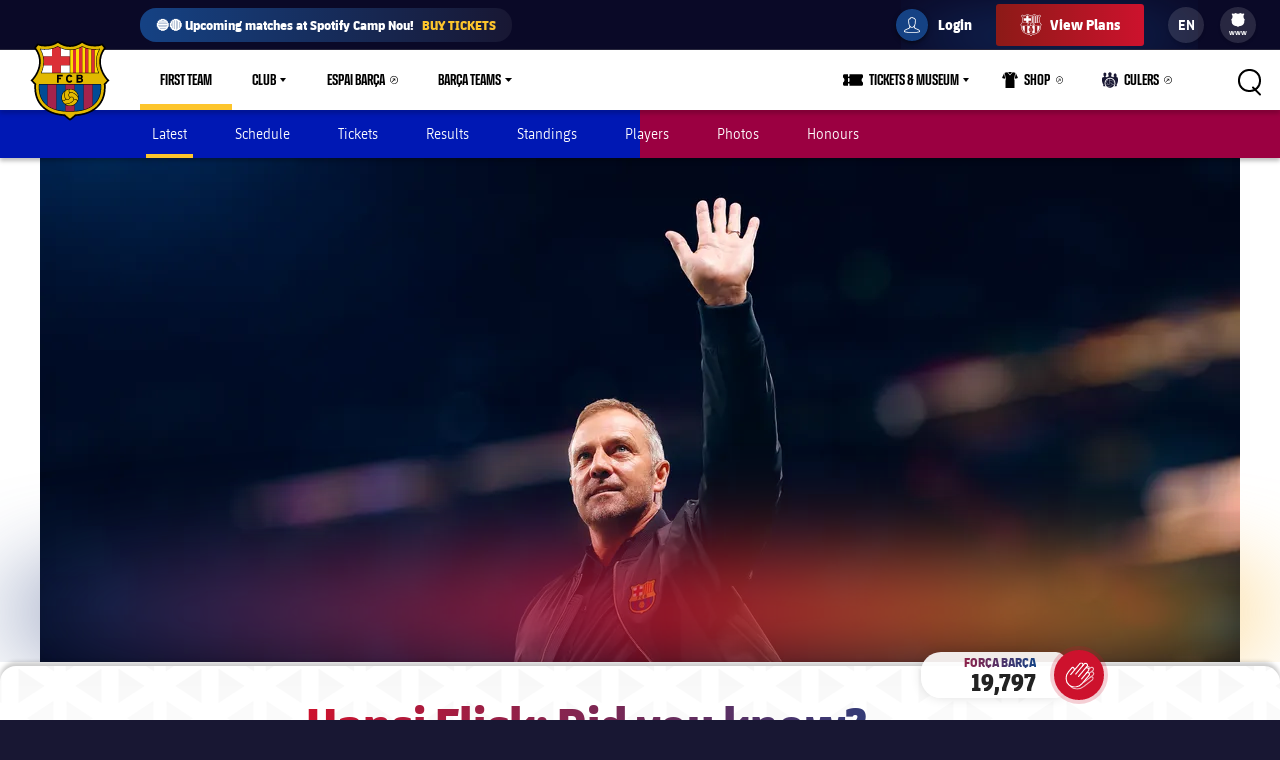

--- FILE ---
content_type: application/javascript
request_url: https://translations.platform.pulselive.com/fcbarcelona/en.js
body_size: 46582
content:
if (!PULSE) { var PULSE = {}; }
PULSE.I18N =
{"language":"en","accountId":19,"translations":{"label.copyright":"© Copyright FC Barcelona","label.standings.drawn.short":"D","label.match-day-challenge.opens-before-kickoff":"Opens ~ 48 hours ~ before ~ Kickoff","label.category.roller-hockey-infantil":"","label.competition-poster.terms-end":"exercitation ullamco laboris","label.stat.barca.goals":"Barça Goals","label.basketball.competition.6379":"Amistosos Clubes","label.paymentform.subscription":"Subscription","label.tag.training":"Training","label.notification.own-goal":"Own goal by ${player}!","label.billingdetails":"Billing Details","label.futsal.competition.20045":"FIFA Intercontinental Futsal Cup","label.share":"Share","label.lineup.starting":"Starting Lineup","label.vip-premium":"VIP Premium","label.match.stats.total_offside":"Offsides","label.competition.name.168":"Spanish Super Cup","label.standings.won-pct.short":"WP","label.match-day-challenge.average-fan-rating":"Average fan rating","label.standings.lost":"Losses","label.tag.scouting":"Scouting","label.sso.gotomyprofile":"Go to my profile","label.match-centre.attemptblocked":"Shot Blocked","label.buyticketsnow":"Buy Tickets Now","label.paymentform.cvccode.tooltip":"3 digits of the security code on the back of your credit card (the 4 on the front in American Express cards)","label.paymentform.benefit.three.description":"Benefit three description","label.best-goal.thanks-for-entering":"Thank you for voting and entering the competition","label.competition.name.174":"UEFA Super Cup","label.aria.calendar":"Calendar","label.match.stats.avg_goals_game":"Goals per game","label.social":"Social media","label.tag.club":"Club","label.category.womens-infantil-alevin":"","label.match-timeline":"Match Timeline","label.tag.playerskills":"Player Skills","label.placeholder.name.first":"Enter your first name here","label.fixture.tbc.explainer":"Date and time to be confirmed","label.barca-tv-subscribe-to":"Subscribe to ${FC Barcelona}","label.paymentform.voucher.label":"Voucher Code","label.honour.copa-del-rey":"Copa del Rey","label.tag.victorycelebrations":"Victory Celebrations","label.poll.answer":"Answer","label.best-video.share-vote":"Don\u0027t forget to share your vote","label.team-tbc.quarter-final-2-loser":"Quarter-Final 2 Loser","label.match-day-challenge.closes-second-half":"Closes at ~kickoff ~of ~Second Half","label.womens-team":"Women\u0027s Team","label.category.roller-hockey-juvenil":"","label.match-day-challenge.prediction":"prediction","label.competition.terms":"I would like to take part in opinion polls, to receive invitations to events and information about FC Barcelona products (ticketing, merchandising, digital products, etc.).","label.category.field-hockey":"Field Hockey","label.fan-entries":"Participants","label.filter.away":"Away","label.match.event.description.YR":"Red Card","label.paymentform.nameoncard.error":"Please enter a valid name","label.category.womens-juvenil-cadet":"","label.latestfromtheblog":"Latest from the blog","label.time.minutes.plural":"${value} minutes ago","label.commercials":"Commercials","label.paymentform.benefit.two.description":"Benefit two description","label.standings.goalsFor":"Goals For","label.subscription.description.yearly":"12 Months Full Access","label.viptickets":"VIP tickets","label.premiumform.payment.description":"Subscribe now for all matches On Demand with Barça Video Premium","label.best-goal.share-vote":"Don\u0027t forget to share your vote","label.barca-foundation":"Barça Foundation","label.match-week":"Match week","label.rollerhockey.competition.7028":"Intercontinental Cup","label.mdc.leaderboard-error":"Unable to load leaderboard","label.regular":"Barça tickets","label.competition.ligaplenitude":"Liga Plenitude","label.match-day-challenge.closes-at-kickoff":"Closes at ~ Kick Off","label.times-are-local":"All times local","label.views.thousands":"${value}K+","label.rollerhockey.competition.7020":"Euroleague","label.match-day-challenge.take-part":"Take part","label.rollerhockey.competition.7021":"CERH Continental Cup","label.time.days.singular":"${value} day ago","label.standings.points.short":"Pts","label.category.futsal":"Futsal","label.category.ice-hockey":"Ice Hockey","label.handball.competition.6400":"Liga ASOBAL","label.match.stats.corner_taken":"Corner kicks","label.position.M":"Midfielder","label.category.barca-u19":"Barça U19","label.paused":"Paused","label.rollerhockey.competition.7017":"Copa Del Rey","label.rollerhockey.competition.7016":"OK Liga","label.rollerhockey.competition.7019":"Super Cup","label.time.minutes.singular":"${value} minute ago","label.paymentform.housenumber.label":"House/Flat Number","label.rate-the-game.already-rated":"You need to login to rate the game.","label.category.club":"Club","label.match.stats.league_position":"League position","label.my-list-grid.videos":"videos","label.app-store":"Download the official FC Barcelona App","label.paymentform.oops":"Oops!","label.date.hours.short":"hrs","label.gts-error.already-guessed":"You have already guessed the score for this match.","label.match-centre.start":"Start of half","label.category.womens-alevin-benjamin":"","label.paymentform.county.error":"Please enter a valid county","label.standings.next-match.short":"Next","label.mdc.breakdown.overall-position":"Position","label.handball.competition.6439":"Champions League","label.tag.players":"Players","label.paymentform.benefit.one.description":"Benefit one description","label.team-tbc.quarter-final-4-winner":"Quarter-Final 4 Winner","label.check-back-soon":"Check back soon","label.times-are-local-spanish":"All times in peninsular Spain time","label.match.lineup.empty":"No lineups currently available","label.alert-centre.minute-ago":"%d min ago","label.category.handball-infantil-b":"","label.competition.name.102":"Second Division","label.group":"Group ${group}","label.category.handball-infantil-a":"","label.enter":"Enter Now","meta.title.ticketing":"FC Barcelona Official Channel","label.quiz.competitions":"Competitions","label.activites":"Activites","label.category.athletics":"Athletics","label.subscription.type.autorenew":"Automatic Renewal","label.paymentform.card.visa":"Visa","label.team-tbc.quarter-final-1-winner":"Quarter-Final 1 Winner","label.barca-sites":"Barça Sites","label.competition-poster.terms-start":"I accept the","label.paymentform.postcode.error":"Please enter a post code","label.tag.allmatchvideos":"All Match Videos","label.my-list-grid.video":"video","label.honours.manchester":"Manchester","label.alert-centre.new-alert-tag":"NEW","label.fixture.tbc.explainer.date_tbc":"Date to be confirmed","label.tag.coachpressconference":"Coach Press Conference","label.my-list-grid.subtitle":"You have {count} {videos} so far in your Barça list","label.tag.celebrations":"Celebrations","label.standings.points-for.short":"PF","label.match-centre.goal":"Goal Scored","label.poster-share-message":"Share message to be translated here","label.espai-d-animacio":"","label.barcavideoreplay":"Barça~Video Replay \u0026 Highlights","label.concurrency-error.cta":"Homepage","label.match-day-challenge.your-prediction":"Your ~ Prediction","label.mdc.breakdown.greeting-message.no-name":"Welcome back!","label.handball.competition.6442":"Copa Del Rey","label.handball.competition.6444":"División de Honor Plata","label.handball.competition.6443":"Copa ASOBAL","label.terms\u0026conditions":"I agree to receive information about FC Barcelona products (merchandising, ticketing, digital products, etc.). and the ~legal regulations~ for the draw","label.match.stats.total_cross":"Total crosses","label.mdc.season-activity":"Season activity","label.takeover-title-complete":"Full Time","label.content.related":"Related","label.rollerhockey.competition.7052":"Primera División","label.match-day-challenge.closes-timer":"Closes in - ~ ${time}","label.match.event.description.ON":"Substitution","label.barca-academy":"Barça Academy","label.time.hours.singular":"${value} hour ago","label.category.volleyball":"Men\u0027s Volleyball","label.match-day-challenge.total-votes":"Total votes","label.paymentform.addresslineone.error":"please enter an address","label.rollerhockey.competition.7041":"Nacional Catalana","label.paymentform.country.error":"Select a country","label.category.roller-hockey-alevin":"","label.handball.competition.6473":"Spanish Super Cup","label.barca-womens-news":"Barça Women\u0027s News","label.account.failed":"Sorry, an error has occurred. Please try again.","label.category.womens":"Women","label.tag.goalsalltime":"Goals All-time","label.date.timeago":"${time} ${timeLabel} ago","label.poster-users-voted":"of users have also voted for your favourite poster!","label.entitlement.barca-fan-description-wallpaper":"Join the Club and score your first goal with all the benefits of being a Culer!","label.team-tbc.quarter-final-1-loser":"Quarter-Final 1 Loser","label.hide-answers":"Hide Answers","label.match-day-challenge.half-time-quiz":"The Game ~ Quiz","label.category.match-highlights-short":"Quick Recap","label.share.twitter":"Twitter","label.register-to-vote":"Register for free to vote now","label.entitlement.subscribe-price-monthly.short":"Subscribe 4.99€/Month","label.mdc.leaderboard.user-position":"Your position","label.konami-vote.terms-end":":","label.category.featured":"Feature","label.up-next":"Up~next","label.match.stats.duel_won":"Duels won","label.honours.Manchester United":"Manchester United","label.category.figure-skating":"Figure Skating","label.competition.unable-to-enter":"Sorry, we are unable to complete this entry","label.half-time-quiz":"The Game Quiz","label.subscription.price.monthly":"${price} a month","label.stats.pass-rate-success":"Pass rate success","label.fixture-list.header":"${type} Schedule","label.honours.Borussia Dortmund":"Borussia Dortmund","label.premiumform.confirmand":"Confirm \u0026","label.filter.venue":"Venue","label.video.view-all-videos":"View all videos","label.copyright.explainer":"Official website of FC Barcelona","label.category.roller-hockey-lassa-c":"","label.competition.terms-description":"To confirm your vote and enter the competition please confirm you accept the terms and conditions below…","label.standings.won":"Wins","label.standings.goalsFor.short":"GF","label.time.hours.plural":"${value} hours ago","label.match.stats.total_yel_card":"Yellow cards","label.barca-legends":"Barça Legends","label.category.handball":"Handball","label.match.event.off":"off","label.tag.behindthescenes":"Behind the Scenes","label.category.match-full":"Replay","label.paymentform.paymentdetails":"Payment Details","LABEL.TICKET-FLAG.BKT-PACKS-1":"BEST MATCHES!","label.category.basketball-womens":"","label.tag.transfers":"Transfers","label.paymentform.housenumber.placeholder":"Number","label.move-of-the-week":"Move of the Week","label.tag.matches":"Matches","label.aggregate.short":"Agg.","label.poster-voted":"Dont forget to check back on June 19 to see the winning cover!","label.tag.injuries":"Injuries","label.close":"Close","label.match.stats.blocked_scoring_att":"Blocked shots","label.quiz.closing":"Competition closes ${date}","label.tag.highlights":"Highlights","label.alert-centre.hours-ago":"%d hours ago","label.category.roller-hockey-junior":"","label.social.retweet":"retweet","label.viewmorevideos":"View More Videos","label.share.urlcopied":"URL copied to clipboard!","label.premiumpromo.description.bold":"And relive the best FC BARCELONA games from the Club’s history!","label.match.stats.last-meetings":"Last 5 meetings","label.quiz-share-message":"I scored ${score} in the quiz: ${quizName} - Can you beat my score here? ${url}","label.account.culers.title":"Culers","label.date.hour.short":"hr","label.tag.lamasia":"La Masia","label.match-centre.playerretired":"Player coming off injured without a replacement","label.fixture-type.first_leg":"1st Leg","label.stats.penalties-saved":"Penalties saved","label.category.handball-juvenil":"","label.calendar.matchcentre":"Match Centre","label.entitlement.barca-fan-description":"Join the Club and score your first goal with all the benefits of being a Culer!","label.road-to-the-final":"The Road to the Final","label.paymentform.cardnumber.error":"Please enter a valid card number","label.date.old":"old","label.honour.gold-european-championships":"Gold in the European Championships","label.subscription.price.yearly":"${price} a year","label.rollerhockey.competition.80007":"FCB friendlies","label.category.handball-b":"Handball B","label.category.futsal-infantil":"","label.nodata":"Sorry, there is no data available at the moment.","label.competition.name.14":"Friendly","label.match.half-time.short":"HT","label.category.barca-stories":"Barça Stories","label.stats.tackles-won":"Tackles won","label.my-list-grid.title":"Hi~{name},","label.terms-and-conditions":"terms and conditions","label.nextgames":"Next Games","label.notification.red":"${player} has just been sent off!","label.competition.name.25":"Copa Del Rey","label.competition.name.23":"La Liga","label.competition.name.21":"La Liga","label.match-centre.secondyellowcard":"Second yellow card shown","label.no-predictions":"There are no predictions for this game.","label.social.viewuser":"View user","label.category.basketball-b":"Basketball B","label.entitlement.premium-benefit-title-1":"Exclusive videos and streams","label.entitlement.premium-benefit-title-2":"Early access to tickets","label.entitlement.premium-benefit-title-3":"Discount on tickets","label.todays-must-watch":"Today\u0027s Must Watch","label.entitlement.premium-benefit-title-4":"Discount in the online store","label.paymentform.card.mastercard":"Mastercard","label.competition.name.33":"Supercopa Catalunya","label.match-day-challenge.closed":"Closed","label.competition.name.34":"Friendly","label.competition.name.32":"Joan Gamper Trophy","label.competition.name.30":"International Champions Cup","label.category.barca-academy-alevin-d":"","label.category.barca-academy-alevin-c":"","label.category.barca-academy-alevin-b":"","label.category.barca-academy-alevin-a":"","label.now-playing":"Now~playing","label.honours.brasil":"Brazil","label.competition.abbrev.331":"CDR","label.best-goal.terms-description":"To cast your vote and enter the draw please confirm you accept the terms and conditions","label.fixture-phase.":"Round","label.honour.fiba-eurocup":"FIBA Eurocup","abel.competition.abbrev.pulse.25 ":"CDR","label.tag.tickets":"Tickets","label.match.stats.interception_won":"Interceptions","label.honour.eurocup":"Euro Cup","label.fan":"Fan","label.competition.abbrev.102":"SD","label.match-day-challenge.quiz-closes":"Closes at the ~ Final Whistle","label.partner.explainer":"Brought to you by","label.share.urlcopiedfail":"URL could not be copied","label.fixture-phase-override.ig_cf":"Friendly","label.my-list.network-error":"Item could not be added due to a network issue","label.paymentform.nameoncard.placeholder":"Enter name on card","label.share.viatwitter":"Share via Twitter","label.honours.São Paulo":"São Paulo","label.input.new-password.sub-label":"Password must be minimum 8 characters, including at least one uppercase letter, one lowercase and one number.","label.paymentform.city.error":"Please enter a city","label.wallpapers":"Wallpapers","label.nocontent.search":"No content could be found.","label.stats.assists":"Assists","label.competition.abbrev.799":"JGT","label.my-list-grid.no-content":"No content could be found. Please add videos to your list.","label.match.stats.avg_goals_conceded_game":"Goals conceded per game","label.match-summary":"Match summary","label.entitlement-card-payment-options":"Card Payment Options","label.match.stats.away_win_percentage":"Away win %","label.best-video.you-and-people":"You and ${number} people","label.fan-challenge":"Match Day Challenge","label.honours.psg":"PSG","label.paymentform.benefit.three.title":"Benefit Three","label.tag.barcalegends":"Barça Legends","label.entitlement.premium-description":"Enjoy 12 months of UEFA Champions League, La Liga and La Copa del Rey full match replays. And relive the best FC BARCELONA games from the Club’s history!","label.match-day-challenge.based-on":"Based on","label.polls.empty.open":"New questions will appear here","label.match-centre.lineup":"Starting line up has been announced","label.time.seconds.plural":"${value} seconds ago","meta.description.tickets.inauguracion.rambla.barca":"Stroll along the Rambla del Barça and enjoy all the gastronomic and leisure activities on offer. A space open to the city, a space open to you and yours. Free parking.","label.filter.matches-noresults":"No results","label.match.stats.latest":"Last match","label.mdc.hub-top-ten":"Hub Top Ten","label.standings.won-pct":"Wins Percentage","label.tag.handball":"Handball","label.match.stats.total_clearance":"Clearances","label.paymentform.oops.back":"Back to details","label.futsal.competition.6034":"Copa de España de Futsal","label.vip-boxes":"VIP Boxes","label.match-centre.postponed":"Match postponed","label.team-tbc.semi-final-2-loser":"Semi-Final 2 Loser","label.honour.uleb-cup":"ULEB Cup","label.match.stats.attacking":"Attacking Stats","label.match.stats.avg_chances_created_game":"Chances created per game","label.already-registered":"Already registered? ","label.category.roller-hockey":"Roller Hockey","label.entitlement.register-rate-the-game":"Sign up now and have your say","label.category.barca-academy-infantil-b":"","label.category.barca-academy-infantil-a":"","label.stat.barca.goalassist":"Barça Assists","label.matchday":"Matchday","label.search.videos-found":"${number}~videos found","label.tag.asoballeague":"Liga ASOBAL","label.barca-video":"FC Barcelona","label.billingaddress":"Billing Address","label.standings.points-against.short":"PA","label.category.barca-academy-benjamin-a":"","label.category.barca-academy-benjamin-c":"","label.category.barca-academy-benjamin-b":"","label.category.barca-academy-benjamin-d":"","label.question-number-of-total":"Question ${number} of ${total}","label.sso.successfullysubscribed":"\u003cdiv\u003eyou\u0027ve been \u003c/div\u003eSuccessfully subscribed","label.mdc.breakdown.match-position":"Match Pos","label.competition.name.331":"Copa Del Rey","label.match.stats.defensive":"Defensive Stats","label.subscription.type.months":"Monthly Subscription","label.paymentform.expirydate.label":"Card Expiry Date*","label.promocions-i-descomptes":"","label.close.article":"Close article","label.paymentform.cvccode.placeholder":"Security code","label.rollerhockey.competition.80055":"Primera Catalana","label.premiumform.title.bold":"Subscription","label.mdc.breakdown.total-points":"Points","label.sso-nav.upgrade.shortened":"Upgrade","label.entitlement-register-now":"Register Now","label.paymentform.county.placeholder":"County / Province","label.match.owngoal.short":"OG","label.team-tbc.semi-final-1-winner":"Semi-Final 1 Winner","label.standings.points-difference":"Points Difference","label.team-tbc.quarter-finalist-3":"Quarter-Finalist 3","label.category.futsal-juvenil":"","label.match-centre.miss":"Shot off target","label.team-tbc.quarter-finalist-4":"Quarter-Finalist 4","label.futsal.competition.6066":"Spanish Super Cup","label.team-tbc.quarter-finalist-1":"Quarter-Finalist 1","label.team-tbc.quarter-finalist-2":"Quarter-Finalist 2","label.team-tbc.quarter-finalist-7":"Quarter-Finalist 7","label.team-tbc.quarter-finalist-8":"Quarter-Finalist 8","label.team-tbc.quarter-finalist-5":"Quarter-Finalist 5","label.team-tbc.quarter-finalist-6":"Quarter-Finalist 6","label.tag.longsummary":"Long Summary","label.tag.barca":"Barça","label.match.event.description.AS":"Assist","label.team-tbc.quarter-final-3-winner":"Quarter-Final 3 Winner","label.competition.name.799":"Joan Gamper Trophy","label.tickets":"Tickets","label.guess-the-score.correct":"Well done!","label.match.stats.home_win_percentage":"Home win %","label.category.barca-academy-cadet-b":"","label.category.barca-academy-cadet-a":"","label.category.basketball-junior":"","label.show-answers":"Show Answers","label.views.minplus":"${value}+","label.rollerhockey.competition.80036":"Liga Catalunya","label.rollerhockey.competition.80035":"Supercopa Catalana","label.sso-nav.generic-account-label":"My Account","label.tag.musical":"Musical","label.category.basketball":"Basketball","label.competition.abbrev.23":"La Liga","label.sorrynocontent":"Sorry, no content currently available","label.vip-seats":"VIP Seats","label.honours.valència":"Valencia CF","label.competition.abbrev.174":"USC","label.match-day-challenge.rtg-opens":"Opens at the ~ Final Whistle","label.category.handball-cadet-a":"","label.category.handball-cadet-b":"","label.match-centre.offside":"Player caught offside","label.findoutmore":"Find Out More","label.tag.institutionalact":"Institutional Act","label.last-updated":"Last updated","label.sign-up-now":"Sign up now and access all the benefits and exclusive offers of being a Culer!","label.futsal.competition.6003":"División de Plata","label.category.wheelchair-basketball":"Wheelchair Basketball","label.futsal.competition.6000":"División de Honor","label.post.game.news":"Post-Game News","label.rate-the-game.not-found":"Unable to rate the game","label.alert-centre.days-ago":"%d days ago","label.category.basketball-infantil-a":"","label.tag.matchdayqueens":"Queens of the Pitch","label.team-tbc.semi-final-1-loser":"Semi-Final 1 Loser","label.kick-off-short":"KO","label.aggregate":"AGG:","label.pre.game.news":"Pre-Game News","label.decade-by-decade":"Decade by decade","label.category.basketball-infantil-b":"","label.futsal.competition.20011":"Copa Catalunya","label.legal-notices":"Legal Notices","label.futsal.competition.20010":"Friendlies","label.mdc.hub-cta":"Visit the Season Hub","label.match.status.postponed":"Postponed","label.gts-error.null-voter-id":"Sorry, unable to save your vote. Please login again and retry voting","label.share.viaemail":"Share via email","label.competition.entered":"You have been entered in the draw!","meta.title.johancruyff.click\u0026collect":"Estadi johan Cruyff - Click \u0026 Collect | Official FC Barcelona Channel","label.matches-noresults":"No matches to display.","label.paymentform.benefit.two.title":"Benefit Two","label.futsal.competition.6015":"First Division playoff","label.standings.lost.short":"L","label.match-day-challenge.closed-entering":"Closed, Thanks for Entering","label.tag.barcaplayersassociation":"Players Association","label.best-goal.social-share":"I voted in the final for the best goal in Barça history! Take part, here!","label.match-centre.end14":"End of the Match","label.new-episode":"New~episode","label.match-centre.end15":"Pre Game","label.match-centre.end16":"Pre Match","label.confirm":"I accept","label.match.stats.accurate_cross":"Successful crosses","label.match-centre.end10":"Half Time","label.fixture-phase.semi-finals":"Semi-finals","label.tag-photos":"${tag} Photos","label.competition.abbrev.168":"SSC","label.current-season":"${season} Season","label.time.minute":"m","label.paymentform.addresslineone.placeholder":"Address...","label.gameweek":"Matchday","label.input.country-of-residence":"Country of Residence","label.members-photos":"Latest Members Photos","label.futsal.competition.20032":"Play Off Ascenso","label.social.follow-penyes-on-social":"FC Barcelona Penyes on social media","label.mdc.leaderboard.points":"Points","abj.title.activityareas":"Activity Areas - ABJ | Official FC Barcelona Website","label.standings.drawn":"Draws","label.match.stats.saves":"Saves","label.time.years.plural":"${value} years ago","label.best-video.votes.singular":"${number} vote","label.competition.abbrev.pulse.2":"UCL","label.storyteller.viewmore":"More Stories","label.my-account":"My account","label.mdc.leaderboard-error-user":"No user leaderboard info available.","label.time.hour":"h","label.paymentform.benefit.one.title":"Benefit One","label.basketball.competition.6254":"ACB Super Cup","label.match-centre.yellowcard":"Yellow card shown","label.competition.name.pulse.2":"UEFA Champions League","label.paymentform.addresslineone.label":"Address Line 1*","label.paymentform.voucherapplied":"Voucher Applied","label.competition.exclusive-to-fans":"Exclusive to \u003cstrong\u003eCulers\u003c/strong\u003e","label.or":"or","label.poll.responses.so.far":"Total votes so far","label.match-centre.penaltywon":"Penalty won by the team","label.ticket-flag.regalabarcamuseu":"Next session 07/26","label.notification.yellowred":"${player} has been sent off for a second yellow","label.quiz.win":"Win!!","label.best-goal.terms":"Legal terms and conditions of the prize draw \u003ca href\u003d\"https://pulse-static-files.s3.amazonaws.com/fcbarcelona/document/2019/03/19/1365754a-e59e-4485-89fc-24176e42c812/20190320_BBLL_Draw_BGE.pdf\" target\u003d\"_blank\"\u003eterms \u0026 conditions\u003c/a\u003e.","label.honour.acb-super-cup":"ACB Super Cup","label.notickets":"No Tickets Available","label.paymentform.postcode.label":"Post Code*","label.tag.thebestmoments":"The Best Moments","label.paymentform.securemessage":"This page is secure and your details are protected","label.category.basketball-womens-b":"","label.sso.culerspremiumwelcome":"Welcome to our \u003cspan\u003eCulers Premium Club\u003c/span\u003e. Click below to access your profile and enjoy all your benefits.","label.ticketing.letmeknow":"Let Me Know","label.prediction":"Prediction","label.poll.responses":"Responses","label.best-goal.people":"${number} people","label.match-day-challenge.guess-the-score":"Guess the ~ Score","label.basketball.competition.6278":"Adecco Plata Play Off Ascenso","label.standings.played.short":"MP","label.notification.penalty":"${player} has just scored a penalty!","label.date.justnow":"Just now","label.basketball.competition.6274":"Adecco Oro","label.basketball.competition.6271":"Copa Del Rey","label.category.barca-u19b":"Barça U19B","label.filter.all-seasons":"All seasons","label.tag.topgoals":"Top goals","label.team-tbc.semi-final-2-winner":"Semi-Final 2 Winner","label.alert-centre.hour-ago":"%d hour ago","label.seethecalendar":"See The Calendar","label.standings.goalDifference":"Goal Difference","label.match-day-challenge.view-avg-rating":"View avg. rating","label.mandatory-fields":"* Mandatory fields","label.paymentform.housenumber.error":"Please enter a valid house number","label.paymentform.oops.explanation":"Something went wrong!","label.team-tbc.finalist-2":"Finalist 2","label.fixture-phase.group":"Group Stage","label.handball.competition.6502":"Promotion Ascenso ASOBAL","label.team-tbc.finalist-1":"Finalist 1","label.ticketing.groups-number":"Groups of ${number}","label.filter.all-news":"All news","label.handball.competition.40021":"Supercopa Catalunya","label.match.stats.form-guide":"Form guide","label.handball.competition.40022":"Friendlies","label.paymentform.total":"Total","label.polls.empty.answered":"Complete questions will appear here","label.paymentform.completepurchase":"Complete Purchase","label.basketball.competition.6264":"Supercopa ACB","label.share.viaviber":"Share via Viber","label.standings.points-against":"Points Against","label.barca-dona":"","label.match.event.description.G":"Goal","label.share.viafacebook":"Share via Facebook","label.fixture.tbc.explainer.date_and_time_tbc":"Date and time to be announced","label.documentaries":"Barça Documentaries","label.match-day-challenge.view-results":"View Results","label.match.stats.total_scoring_att":"Shots","label.filter.all-venues":"All matches","label.stats.shots-blocked":"Shots blocked","label.time.seconds.singular":"${value} second ago","label.paymentform.changesubscription":"Change Subscription","label.privacy-policy":"Privacy Policy","label.stats.this-season":"This Season","label.match.event.description.Y":"Yellow Card","label.coaches":"Coaches","label.standings.goalsAgainst":"Goals Against","label.match-day-challenge.did-not-enter":"You did not enter this game","label.pen":"PEN","label.countdown.minutes":"mins","label.zone-disponibles":"Areas of the Stadium","label.social.favourite":"Favourite","label.match-day-challenge.incorrect":"Incorrect","label.team-tbc.semi-finalist-3":"Semi-Finalist 3","label.team-tbc.semi-finalist-4":"Semi-Finalist 4","label.match.stats.fk_foul_won":"Free kicks","label.team-tbc.semi-finalist-1":"Semi-Finalist 1","label.team-tbc.semi-finalist-2":"Semi-Finalist 2","label.competition.abbrev.6":"Europa League","label.match.event.description.P":"Penalty","label.mdc.last-updated":"Last updated at","label.competition.abbrev.5":"UCL","label.match.event.description.O":"Own Goal","label.fixture-type.second_leg":"2nd Leg","label.match.event.description.R":"Red Card","label.tag.interview":"Interview","label.time.years.singular":"${value} year ago","label.share.facebook":"Facebook","label.share.whatsapp":"WhatsApp","label.stats.last-season":"Last season","label.vs":"vs.","label.paymentform.voucher.error":"Voucher code invalid","label.tag.fan":"Fan","label.best-goal.check-back":"Thanks for voting and taking part in the competition","label.stat.barca.cleansheet":"Barça Clean Sheets","label.match.stats.total_pass":"Passes","label.best-video.social-share":"I voted in the final for the best match in Barça history! Take part, here!","label.match-centre.freekickwon":"Foul against","label.basketball.competition.30090":"Liga Nacional Catalana LEB","label.mdc.current-season":"2024/2025","label.standings.position.short":"Pos","label.takeover-hashtag":"#ForçaBarça","label.vipticket":"VIP premium tickets","label.honour.acb-super-cup-mvp":"ACB Super Cup MVP","label.best-video.terms":"Legal terms and conditions of the prize draw \u003ca href\u003d\"https://pulse-static-files.s3.amazonaws.com/fcbarcelona/document/2019/03/19/1365754a-e59e-4485-89fc-24176e42c812/20190320_BBLL_Draw_BGE.pdf\" target\u003d\"_blank\"\u003eterms \u0026 conditions\u003c/a\u003e.","label.presidents":"Presidents","label.my-list.limit-reached":"You have reached the limit for My List items","label.honours.Esbjerg fB":"Esbjerg FB","label.honours.PSV Eindhoven":"PSV Eindhoven","label.notification.sub":"${player} substituted","label.radio":"Radio","label.more":"More","label.news-features":"Games \u0026 Features","label.match-day-challenge.participants":"${number} ~ participants","label.match.stats.possession_percentage":"Possession","label.stat.barca.appearances":"Barça Appearances","label.filter.by-season":"Filter by season","label.fixture-phase.round-n":"Round ${number}","label.category.womens-volleyball":"Women\u0027s Volleyball","label.online-store":"Online Store","label.notification.goal":"${player} has just scored!","label.paymentform.changepayment":"Change Payment Method","label.paymentform.expirydatemonth.placeholder":"MM","label.match.stats.total_red_card":"Red cards","label.tag.fullmatch":"Full Match","label.placeholder.country-of-residence":"Pick your country","label.standings.team":"Team","label.match-centre.corner":"Corner Conceded","label.addedtolist":"Added to list","label.filter.select":"Select","meta.title.ticketing.vip":"Ticketing VIP - Official FC Barcelona Website","label.category.match-highlights":"Highlights","label.category.mens-athletics":"Men\u0027s Athletics","label.latest":"Latest","label.close-match-timeline":"Close Timeline","label.mdc.breakdown.match-points":"Match Pts","label.takeover-title-live":"Live Match","label.paymentform.cvccode.error":"Please enter a valid CVV","label.category.rugby":"Rugby","label.already-registered-login":"Already registered? Log in now...","label.competition.abbrev.638":"ICC","label.entitlement.barca-tv-register-for-free":"Register for free to watch this video","label.standings.position":"Position","label.paymentform.country.label":"Country","label.desktop":"Desktop","label.aet":"AET","label.match.stats.win_percentage":"Win %","label.standings.form.short":"Form","label.mdc.breakdown.greeting-message.with-name":"Welcome back, ${name}!","label.entitlement.register-barca-fan":"Culers","label.new-episodes":"New~Episodes","label.exclusive-discounts":"Exclusive Discounts","label.standings.goalsAgainst.short":"GA","label.tag.rollerhockeysummary":"Roller Hockey Summary","label.calendarwidget.title":"Calendar","label.category.futsal-alevin":"","label.tag.statements":"Statements","label.mobile":"Mobile","label.paymentform.addresslinetwo.placeholder":"...","label.account.password.changed":"Your password has been successfully changed.","label.match-day-challenge.your-rating":"Your Rating","label.user-greeting":"Hi ${name}","label.mdc.match-activity":"Match activity","label.good-luck":"Good luck!","label.match-centre.owngoal":"Own goal scored","label.vip":"VIP","label.paymentform.voucher.placeholder":"Enter your 16 digit voucher without spaces","label.ticketing.groups":"Groups","label.addtolist":"Add To List","label.tag.quiz":"Quiz","label.time.months.plural":"${value} months ago","label.match.stats.worst_defeat":"Worst defeat","label.match-centre.end2":"End of the Second Half","label.match-centre.penaltylost":"Penalty conceded","label.category.barca-academy":"Barça Youth","label.match-centre.end3":"First period of extra time","label.match-centre.end4":"Second period of extra time","label.category.roller-hockey-b":"Roller Hockey B","label.match-centre.end5":"Penalty shoot out","label.match-centre.contentiousrefereedecisions":"Video Assistant Referee is advising on an event","label.stats":"Stats","label.video":"Video","label.match-centre.penaltysaved":"Penalty saved by the goalkeeper","label.match-centre.end1":"End of the First Half","label.basketball.competition.6200":"Liga ACB","label.basketball.competition.6201":"EuroLeague","label.standings.points-difference.short":"PD","label.match-centre.startdelay":"Start of delay in play","label.sync-calendar":"Sync Calendar","label.date.minute.short":"min","label.views.billion":"${value}B+","label.legends":"Legendary Players","label.paymentform.cardnumber.placeholder":"Enter card number","label.ordinal.nd":"nd","label.placeholder.email":"Enter your email address here","label.user-account":"${username}\u0027s Account","label.visitmatchcenter":"Visit Match Center","label.mdc.breakdown.season-points":"Season Pts","label.stats.share":"this season; find out more here","label.standings.points":"Points","label.tag.briefsummary":"Brief Summary","label.basketball.competition.6218":"ACB Play Off","label.all-videos":"All Videos","label.honour.eba-league":"EBA League","label.time.justnow":"Just Now","label.category.football":"Football","label.fixture.tbc.explainer.time_tbc":"Time to be confirmed","label.mdc.activities.view-all-cta":"View your MDC history","label.match-day-challenge.quiz-open":"Opens at the ~ Kick Off","label.no-videos-available":"There are no videos available at the moment.","label.time.days.plural":"${value} days ago","label.match.full-time":"Full Time","label.competition-poster.terms-description":"To confirm your vote and enter the competition please confirm you accept the terms and conditions below…","label.ordinal.th":"th","label.stats.clearances":"Clearances","label.best-video.votes.plural":"${number} votes","label.stats.minutes":"minutes","label.kick-off":"Kickoff","label.best-goal.you-and-people":"You and ${number} people","label.concurrency-error.title":"Concurrent Videos","label.filter.by-competition":"Filter by competition","label.honours.holanda":"Netherlands","label.tag.history":"History","label.line-ups":"Lineups","label.best-video.terms-description":"To cast your vote and enter the draw please confirm you accept the terms and conditions","label.match-day-challenge.get-ready":"Get ready","label.no-fixtures.secondary":"Check back soon","label.stat.barca.saves":"Barça Saves","label.category.best-of-the-best":"Best of the best","label.team-tbc.quarter-final-2-winner":"Quarter-Final 2 Winner","label.fixture.tbc":"TBA","label.best-video.people":"${number} people","label.fixture-phase.quarter-finals":"Quarter-finals","label.gts-error.login-required":"You need to login to guess the score.","label.standings.played":"Matches played","label.honours.Atlético Madrid":"Atlético de Madrid","label.filter.home":"Home","label.competition.name.6":"Europa League","label.category.womens-athletics":"Women\u0027s Athletics","label.ordinal.rd":"rd","label.competition.name.2":"UEFA Champions League","label.competition.name.5":"UEFA Champions League","label.only-premium-content":"Only Premium Content","label.consentchoices":"Consent Choices","label.share.viber":"Viber","label.match-stats":"Live match stats","label.match.full-time.short":"FT","label.notification.yellow":"${player} has been booked","label.tag.barcadocumentaries":"BARÇA DOCUMENTARIES","label.standings.won.short":"W","label.tag.videosbarcateams":"Barça Teams","label.logout":"Logout","label.video-timeline.rotate-prompt":"Rotate to view timeline","label.mdc.your-season-so-far":"Your season so far...","label.competition.accept-terms":"You must accept the terms \u0026 conditions","label.paymentform.cardnumber.label":"Card Number*","label.paymentform.addresslinetwo.label":"Address Line 2","label.welcome-back":"Welcome back","label.stats.clean-sheet":"Clean Sheet","label.mdc.breakdown.season-position":"Season Pos","label.alert-centre.day-ago":"%d day ago","label.match-day-challenge.average-rating":"Average ~ Rating","label.ordinal.st":"st","label.paymentform.card.amex":"Amex","label.live-match-stats":"Live match stats","label.category.barca-academy-prebenjamin":"","label.entitlement.register-barca-fan-wallpaper":"Register as a Culer For Free to download this wallpaper","label.tag.postgamereaction":"Post-game Reaction","label.category.womens-field-hockey":"Women\u0027s Field Hockey","label.coaching-staff":"Coaching Staff","label.share.copylink":"Copy link","label.not-available":"N/A","label.category.womens-b":"","label.entitlement.fan-benefit-description-1":"Exclusive content only for Culers","label.entitlement.fan-benefit-description-3":"Get involved and share your opinion","label.match-centre.redcard":"Red card shown","label.entitlement.fan-benefit-description-2":"Official kits, tickets, meet \u0026 greets and much more!","label.date.new":"new","label.social.replyto":"Reply to","label.documentary":"Documentary","label.gts-error.not-found":"Unable to cast vote","label.your-prediction":"Your Prediction","label.premiumpromo.description":"Enjoy 12 months of UEFA Champions League, La Liga and La Copa del Rey full match replays.","label.alert-centre.minutes-ago":"%d mins ago","label.standings.goalDifference.short":"GD","label.social.user-profile-image":"${username}\u0027s Profile Image","label.tag.championsfinals":"Champions Finals","label.match.stats.total_tackle":"Tackles made","label.barca-books":"","label.relivethismatch":"Relive this match","label.no-fixtures.primary":"No fixtures currently available","label.entitlement.fan-benefit-title-2":"Win great prizes","label.mdc.leaderboard.user-name":"Name","label.entitlement.fan-benefit-title-3":"Take part into the Culers Community","label.entitlement.fan-benefit-title-4":"And much more!","label.barca-games":"Barça Games","label.match-centre.substitution":"Players being substituted","label.mdc.activities.text":"You have completed ${activityName}","label.behind-the-scenes":"Behind the scenes","label.match.stats.ontarget_scoring_att":"Shots on target","label.stats.goals":"Goals","label.next-live-stream":"Next live streams","label.match-centre.freekicklost":"Foul","label.category.first-team":"First Team","label.official-barca-kits":"Official FC Barcelona Kits","label.subscription.type.years":"Annual Subscription","label.entitlement.premium-benefit-description-2":"At vero eos et accusamus et iusto odio dignissimos ducimus qui blanditiis praesentium","label.entitlement.premium-benefit-description-3":"At vero eos et accusamus et iusto odio dignissimos ducimus qui blanditiis praesentium","label.entitlement.premium-benefit-description-1":"At vero eos et accusamus et iusto odio dignissimos ducimus qui blanditiis praesentium","label.match-centre.attemptsaved":"Attempt Saved","label.match.stats.big_chance_created":"Chances created","label.input.password.error.match":"Passwords must match","label.tag.handballhighlights":"Handball Highlights","label.paymentform.expirydatemonth.error":"Please enter a valid expiry","label.filter.competitions":"Competitions","label.paymentform.cvccode.label":"CVC/CVV Number*","label.stats.saves-per-game":"Saves per game","label.competition.name.pulse.32":"Joan Gamper Trophy","label.placeholder.name.last":"Enter your last name here","label.competition.name.pulse.30":"International Champions Cup","label.presented-by":"Presented by","label.management-service":"Management service","label.filter.season":"Season","label.share.messenger":"Messenger","label.tag.football":"Football","label.filter.all-competitions":"All competitions","label.guess-the-score.incorrect":"Better luck next match!","label.match.stats.accurate_pass":"Passing accuracy","label.honours.Manchester City":"Manchester City","label.entitlement.subscribe-price-monthly":"Subscribe Now For Just 4.99€/Month","label.paymentform.subscription.error":"Please select a subscription","label.sso-nav.greeting":"Hi, ${name}","label.match-centre.enddelay":"End of delay in play","label.time.months.singular":"${value} month ago","label.competition.abbrev.pulse.30":"ICC","label.content.related.tothisstory":"to this story","label.competition.abbrev.pulse.32":"JGT","label.competition.name.pulse.21":"La Liga","label.match.stats.top":"Top match stats","label.takeover-title-upcoming":"Countdown has begun...","label.views.million":"${value}M+","label.paymentform.expirydateyear.placeholder":"YY","label.tag.goals":"Goals","label.premium":"Premium","label.alert-centre.just-now":"Just now","label.polls.choseanswer":"${percentage} chose \u0026#34;${answer}\u0026#34;","label.futsal.competition.6169":"UEFA Cup","label.premiumform.title":"Barça Video Premium","label.playing":"Playing","label.competition.abbrev.pulse.23":"SSC","label.share.article":"Share article","label.competition.abbrev.pulse.24":"USC","label.competition.abbrev.pulse.25":"CDR","label.competition.abbrev.pulse.21":"La Liga","label.competition.name.pulse.25":"Copa Del Rey","label.competition.name.pulse.23":"Spanish Super Cup","label.competition.name.pulse.24":"UEFA Super Cup","label.handball.competition.40090":"Unser Norden Cup","label.view-match-timeline":"View Match Timeline","meta.title.tickets.inauguracion.rambla":"Rambla Barça | Fútbol Club Barcelona","label.cancel-back":"Cancel, Take Me Back","label.standings.next-match":"Next Match","label.entitlement.rate-the-game-description":"Join the Club and score your first goal with all the benefits of being a Culer!","label.tag.technicalskills":"Technical Skills","label.upnext":"Up Next","label.filter.category":"Category","label.fixture-phase.final":"Final","label.match-day-challenge.view-predictions":"View predictions","label.honour.acb-league":"ACB League","label.position.D":"Defender","label.applyvoucher":"Apply Voucher","label.position.F":"Forward","label.tag.matchday":"Matchday","label.competition.name.pulse.14":"Friendly","label.position.G":"Goalkeeper","label.competition-details":"Competition Details","label.incorrect":"Incorrect","label.category.futsal-cadet":"","label.official-store":"Official Store CN","label.paymentform.city.placeholder":"City Name","label.viewall":"View all","label.honours.ec bahia":"EC Bahia","label.stats.shot-accuracy-pct":"Shot Accuracy","label.social.comment":"Comment","label.stats.all-time":"All time","label.subscription.description.monthly":"1 Month of Full Access","label.news":"News","label.honour.catalan-league":"Catalan League","label.competition.name.638":"International Champions Cup","label.basketball.competition.30038":"Liga Catalunya","label.match-centre":"Match Centre","label.tag.matchreports":"Match reports","label.cardpayment":"Card Payment","label.category.barca-b":"Barça Atlètic","label.stats.appearances":"Barça Appearances","label.match.event.on":"on","label.match.stats.biggest_victory":"Biggest victory","label.entitlement.subscribe-to-watch":"Subscribe to watch this video","label.fixture-phase.round-of-16":"Round of 16","label.entitlement.barca-tv-fan-description":"And also get:","label.match-centre.post":"Shot hits the woodwork","label.partseries":"${number} Part Series","label.premiumform.pay":"Pay","label.barcaseries":"Barça Series","label.stories-with-soul":"Stories with Soul","label.category.basketball-cadet-a":"","label.category.basketball-cadet-b":"","label.result-list.header":"${type} Results","label.position":"Pos.","label.mdc.leaderboard.position":"Position","label.notyouraccount":"Not your account?","label.match.penalty.short":"Pen.","label.paymentform.nameoncard.label":"Name on Card*","label.paymentform.expirydateyear.error":"Please enter a valid expiry","label.category.futsal-b":"","label.entitlement.register-barca-fan-competition":"SIGN UP NOW AND ENTER THE DRAW","label.standings.form":"Form","label.paymentform.country.placeholder":"Select a country","label.match.stats.clean_sheets":"Clean sheets","label.lineup.substitutes":"Substitutes","label.match-centre.penaltymiss":"Penalty miss","label.concurrency-error.description":"You have reached the maximum limit of logged in devices. Please log out on another device and try logging in again.","label.standings.team.short":"Team","label.standings.points-for":"Points For","label.tag.futsalsummary":"Futsal Summary","label.handball.competition.40049":"IHF Super Globe","label.fixture-phase.round-of-32":"Round of 32","label.competition.name.864":"Friendly","label.match.stats.penalty_won":"Penalty kicks","label.stats.chances-created":"Chances Created","label.january":"January","label.stat.barca.totaltackle":"Barça Tackles","label.womens-youth-basketball":"","label.futsal.competition.6143":"Copa del Rey de Futsal","label.gallery":"Gallery","label.subscribe":"Subscribe","meta.title.tickets.inauguracion.rambla.barca":"Rambla Barça | Fútbol Club Barcelona","label.competition.winner":"Winner","label.best-goal.users-voted":"of users have also voted for your best goal","label.paymentform.postcode.placeholder":"Post Code","label.thanks":"Thanks","label.tour":"Camp Nou Tour","label.forca-barca":"Força Barça","label.match.stats.season-so-far":"${competition} Season So Far","label.login":"Login","label.paymentform.county.label":"County*","label.videos":"FC Barcelona","label.paymentform.city.label":"City*","label.facilities":"Facilities","label.register-for-free":"Register for free","label.tag.clasico":"El Clásico","label.show-more":"Show more"}};


--- FILE ---
content_type: image/svg+xml
request_url: https://www.fcbarcelona.com/resources/v3.3.2-7537/i/svg-output/partners.svg
body_size: 73099
content:
<svg xmlns="http://www.w3.org/2000/svg" xmlns:xlink="http://www.w3.org/1999/xlink"><symbol viewBox="0 0 426 95" id="1xbet" xmlns="http://www.w3.org/2000/svg"><path d="M103.68 7.703 107 12c-5.477 5.567-10.933 11.088-16.875 16.164-2.751 2.377-5.438 4.824-8.125 7.273l-2.875 2.622L77 40c-3.08-2.856-5.169-5.679-7.242-9.324l-1.793-3.12-1.84-3.244c-1.203-2.11-2.409-4.217-3.617-6.324-.53-.933-1.06-1.865-1.605-2.827C58.41 11.02 55.682 7.023 53 3L33 85c3.07-2.456 5.656-4.55 8.313-7.313a119.417 119.417 0 0 1 7.433-6.964c4.097-3.56 8.06-7.245 12.004-10.973A1770.49 1770.49 0 0 1 81 41a11640.545 11640.545 0 0 0 7.43-6.806c4.243-3.89 8.473-7.793 12.699-11.7 2.709-2.503 5.423-5.001 8.148-7.486l1.61-1.469c1.452-1.324 2.905-2.646 4.36-3.969 2.602-2.303 2.602-2.303 3.983-4.113 2.093-2.511 3.725-4.207 6.965-4.983 2.619-.167 5.174-.15 7.797-.06l2.867.026c3.006.033 6.01.109 9.016.185 2.044.03 4.089.057 6.133.082 4.998.066 9.995.17 14.992.293-5.419 6.569-5.419 6.569-8.688 9.313a441.393 441.393 0 0 0-9.187 8.062l-2.547 2.297L144 23l-5.125 4.625-2.469 2.238a168.921 168.921 0 0 1-4.812 4.117l-2.219 1.833-1.977 1.582c-1.836 1.753-1.836 1.753-1.398 5.605 1.153 2.556 1.153 2.556 2.79 5.234l1.835 3.147 2 3.369 2.026 3.46c1.4 2.393 2.805 4.783 4.214 7.17 2.745 4.65 5.472 9.312 8.197 13.974 1.237 2.116 2.477 4.23 3.72 6.342.555.947 1.11 1.895 1.683 2.87l1.488 2.53C155 93 155 93 155 94c-5.247.075-10.494.129-15.741.165-1.782.015-3.563.035-5.345.061-2.574.037-5.148.054-7.723.067-.784.015-1.57.03-2.378.047-6.78.002-12.78-1.46-18.575-5.05-2.944-3.012-4.957-6.279-7.05-9.915l-1.233-2.063C94 72.287 94 72.287 94 70c-5.008 3.105-9.127 6.743-13.375 10.813a362.813 362.813 0 0 1-5.73 5.363c-1.928 1.776-1.928 1.776-3.486 3.816-3.088 3.503-5.764 5.118-10.403 5.574C56 95.818 51.008 95.66 46 95.5c-1.799-.032-3.598-.061-5.396-.088A988.515 988.515 0 0 1 25 95l-4.215-.129C14.185 94.658 7.593 94.375 1 94c.647-6.307 1.935-12.269 3.504-18.406l.735-2.925c.77-3.058 1.547-6.113 2.324-9.169l1.576-6.25A8353.06 8353.06 0 0 1 13 42l-2.336 2.406A8670.443 8670.443 0 0 1 7.625 47.5l-1.54 1.59C4.763 50.432 3.385 51.72 2 53H0c-.264-4.145-.422-8.287-.563-12.438l-.228-3.529c-.126-4.986-.217-8.587 2.698-12.768C4.17 21.99 6.48 19.98 9 18a677.785 677.785 0 0 0 3.875-3.438l2.047-1.674c2.181-1.865 2.181-1.865 3.964-4.38C23.311 3.249 26.838.869 33.62.064 40.495-.41 47.363-.33 54.25-.25c2.376-.015 4.753-.035 7.129-.059 34.203-.199 34.203-.199 42.3 8.012Z" fill="#002F5E"/><path d="M168 1c7.78-.093 15.561-.164 23.342-.207 3.614-.021 7.228-.05 10.842-.095 3.494-.044 6.989-.067 10.484-.078 1.966-.01 3.933-.042 5.899-.073 8.57-.002 16.144.862 22.906 6.523l1.59 2.055 1.66 2.07c3.822 5.4 2.845 12.473 2.277 18.805-1.752 5.514-4.463 10.303-9 14l.813 1.563L240 48l1.625 3.313C244.346 58.61 242.838 64.98 240 72c-5.759 11.314-15.237 17.024-27 21-8.28 1.867-16.884 1.777-25.336 2.01-2.227.076-4.453.185-6.676.327-17.849 1.116-17.849 1.116-23.033-2.935-4.752-5.426-8.02-11.75-7.891-19.03.276-1.464.594-2.921.936-4.372l.717-3.183a785.383 785.383 0 0 1 2.845-11.712c.356-1.438.71-2.877 1.065-4.316.74-3 1.484-6 2.23-8.999.955-3.843 1.906-7.688 2.854-11.533.907-3.676 1.817-7.351 2.726-11.027l.525-2.12c.489-1.977.98-3.953 1.472-5.93l.845-3.405A89.267 89.267 0 0 1 168 1Zm24 22a894.533 894.533 0 0 0-1.5 4.813l-.844 2.707c-.784 2.536-.784 2.536-.656 5.48 15.635 1.315 15.635 1.315 29.734-3.414 1.493-1.587 1.493-1.587 1.578-4.148-.082-2.616-.082-2.616-2.312-4.438-5.635-1.165-11.202-1.12-16.938-1.063l-2.65.014c-2.137.012-4.275.03-6.412.049Zm-8 33c-1.925 5.338-3.399 10.35-4 16 3.292.06 6.583.094 9.875.125l2.781.05c10.978.102 10.978.102 20.906-3.925 1.754-2.744 2.145-5.03 2.438-8.25-5.837-5.37-14.505-4.129-21.938-4.063l-2.939.014c-2.374.012-4.749.028-7.123.049ZM262 1h74l-5 22h-45l-1 8-1 4 44 1-5 22-45 1-3 13h53l-5 22h-84l7.563-31.313 2.338-9.696 1.915-7.917.466-1.937C254.675 29.042 258.361 15.038 262 1ZM346.519.876l2.397.01h2.513c2.754 0 5.508.009 8.262.016l5.713.005c5.023.003 10.045.013 15.067.024 5.121.01 10.242.015 15.363.02C405.889.961 415.944.98 426 1l-1.937 8.75-.553 2.5-.537 2.422-.492 2.222A304.879 304.879 0 0 1 421 23l-29 1-1.545 6.318c-1.68 6.874-3.366 13.747-5.053 20.62a12431.04 12431.04 0 0 0-3.063 12.507c-.983 4.02-1.969 8.04-2.957 12.06-.377 1.536-.753 3.073-1.128 4.61-.523 2.147-1.051 4.292-1.58 6.437l-.908 3.708C375 93 375 93 374 94c-2.146.088-4.294.107-6.441.098l-3.955-.01-4.166-.025c-1.393-.006-2.786-.01-4.178-.014-3.42-.012-6.84-.028-10.26-.049 2.524-14.159 6.175-28.053 9.696-41.99.827-3.278 1.65-6.557 2.474-9.836C358.776 35.78 360.388 29.39 362 23h-26C339.685.889 339.685.889 346.519.876Z" fill="#007ACC"/></symbol><symbol viewBox="0 0 426 95" id="1xbet--white" xmlns="http://www.w3.org/2000/svg"><path d="M103.68 7.703 107 12c-5.477 5.567-10.933 11.088-16.875 16.164-2.751 2.377-5.438 4.824-8.125 7.273l-2.875 2.622L77 40c-3.08-2.856-5.169-5.679-7.242-9.324l-1.793-3.12-1.84-3.244c-1.203-2.11-2.409-4.217-3.617-6.324-.53-.933-1.06-1.865-1.605-2.827C58.41 11.02 55.682 7.023 53 3L33 85c3.07-2.456 5.656-4.55 8.313-7.313a119.417 119.417 0 0 1 7.433-6.964c4.097-3.56 8.06-7.245 12.004-10.973A1770.49 1770.49 0 0 1 81 41a11640.545 11640.545 0 0 0 7.43-6.806c4.243-3.89 8.473-7.793 12.699-11.7 2.709-2.503 5.423-5.001 8.148-7.486l1.61-1.469c1.452-1.324 2.905-2.646 4.36-3.969 2.602-2.303 2.602-2.303 3.983-4.113 2.093-2.511 3.725-4.207 6.965-4.983 2.619-.167 5.174-.15 7.797-.06l2.867.026c3.006.033 6.01.109 9.016.185 2.044.03 4.089.057 6.133.082 4.998.066 9.995.17 14.992.293-5.419 6.569-5.419 6.569-8.688 9.313a441.393 441.393 0 0 0-9.187 8.062l-2.547 2.297L144 23l-5.125 4.625-2.469 2.238a168.921 168.921 0 0 1-4.812 4.117l-2.219 1.833-1.977 1.582c-1.836 1.753-1.836 1.753-1.398 5.605 1.153 2.556 1.153 2.556 2.79 5.234l1.835 3.147 2 3.369 2.026 3.46c1.4 2.393 2.805 4.783 4.214 7.17 2.745 4.65 5.472 9.312 8.197 13.974 1.237 2.116 2.477 4.23 3.72 6.342.555.947 1.11 1.895 1.683 2.87l1.488 2.53C155 93 155 93 155 94c-5.247.075-10.494.129-15.741.165-1.782.015-3.563.035-5.345.061-2.574.037-5.148.054-7.723.067-.784.015-1.57.03-2.378.047-6.78.002-12.78-1.46-18.575-5.05-2.944-3.012-4.957-6.279-7.05-9.915l-1.233-2.063C94 72.287 94 72.287 94 70c-5.008 3.105-9.127 6.743-13.375 10.813a362.813 362.813 0 0 1-5.73 5.363c-1.928 1.776-1.928 1.776-3.486 3.816-3.088 3.503-5.764 5.118-10.403 5.574C56 95.818 51.008 95.66 46 95.5c-1.799-.032-3.598-.061-5.396-.088A988.515 988.515 0 0 1 25 95l-4.215-.129C14.185 94.658 7.593 94.375 1 94c.647-6.307 1.935-12.269 3.504-18.406l.735-2.925c.77-3.058 1.547-6.113 2.324-9.169l1.576-6.25A8353.06 8353.06 0 0 1 13 42l-2.336 2.406A8670.443 8670.443 0 0 1 7.625 47.5l-1.54 1.59C4.763 50.432 3.385 51.72 2 53H0c-.264-4.145-.422-8.287-.563-12.438l-.228-3.529c-.126-4.986-.217-8.587 2.698-12.768C4.17 21.99 6.48 19.98 9 18a677.785 677.785 0 0 0 3.875-3.438l2.047-1.674c2.181-1.865 2.181-1.865 3.964-4.38C23.311 3.249 26.838.869 33.62.064 40.495-.41 47.363-.33 54.25-.25c2.376-.015 4.753-.035 7.129-.059 34.203-.199 34.203-.199 42.3 8.012Z" fill="#FFF"/><path d="M168 1c7.78-.093 15.561-.164 23.342-.207 3.614-.021 7.228-.05 10.842-.095 3.494-.044 6.989-.067 10.484-.078 1.966-.01 3.933-.042 5.899-.073 8.57-.002 16.144.862 22.906 6.523l1.59 2.055 1.66 2.07c3.822 5.4 2.845 12.473 2.277 18.805-1.752 5.514-4.463 10.303-9 14l.813 1.563L240 48l1.625 3.313C244.346 58.61 242.838 64.98 240 72c-5.759 11.314-15.237 17.024-27 21-8.28 1.867-16.884 1.777-25.336 2.01-2.227.076-4.453.185-6.676.327-17.849 1.116-17.849 1.116-23.033-2.935-4.752-5.426-8.02-11.75-7.891-19.03.276-1.464.594-2.921.936-4.372l.717-3.183a785.383 785.383 0 0 1 2.845-11.712c.356-1.438.71-2.877 1.065-4.316.74-3 1.484-6 2.23-8.999.955-3.843 1.906-7.688 2.854-11.533.907-3.676 1.817-7.351 2.726-11.027l.525-2.12c.489-1.977.98-3.953 1.472-5.93l.845-3.405A89.267 89.267 0 0 1 168 1Zm24 22a894.533 894.533 0 0 0-1.5 4.813l-.844 2.707c-.784 2.536-.784 2.536-.656 5.48 15.635 1.315 15.635 1.315 29.734-3.414 1.493-1.587 1.493-1.587 1.578-4.148-.082-2.616-.082-2.616-2.312-4.438-5.635-1.165-11.202-1.12-16.938-1.063l-2.65.014c-2.137.012-4.275.03-6.412.049Zm-8 33c-1.925 5.338-3.399 10.35-4 16 3.292.06 6.583.094 9.875.125l2.781.05c10.978.102 10.978.102 20.906-3.925 1.754-2.744 2.145-5.03 2.438-8.25-5.837-5.37-14.505-4.129-21.938-4.063l-2.939.014c-2.374.012-4.749.028-7.123.049ZM262 1h74l-5 22h-45l-1 8-1 4 44 1-5 22-45 1-3 13h53l-5 22h-84l7.563-31.313 2.338-9.696 1.915-7.917.466-1.937C254.675 29.042 258.361 15.038 262 1ZM346.519.876l2.397.01h2.513c2.754 0 5.508.009 8.262.016l5.713.005c5.023.003 10.045.013 15.067.024 5.121.01 10.242.015 15.363.02C405.889.961 415.944.98 426 1l-1.937 8.75-.553 2.5-.537 2.422-.492 2.222A304.879 304.879 0 0 1 421 23l-29 1-1.545 6.318c-1.68 6.874-3.366 13.747-5.053 20.62a12431.04 12431.04 0 0 0-3.063 12.507c-.983 4.02-1.969 8.04-2.957 12.06-.377 1.536-.753 3.073-1.128 4.61-.523 2.147-1.051 4.292-1.58 6.437l-.908 3.708C375 93 375 93 374 94c-2.146.088-4.294.107-6.441.098l-3.955-.01-4.166-.025c-1.393-.006-2.786-.01-4.178-.014-3.42-.012-6.84-.028-10.26-.049 2.524-14.159 6.175-28.053 9.696-41.99.827-3.278 1.65-6.557 2.474-9.836C358.776 35.78 360.388 29.39 362 23h-26C339.685.889 339.685.889 346.519.876Z" fill="#FFF"/></symbol><symbol viewBox="0 0 426 95" id="1xbet-multi" xmlns="http://www.w3.org/2000/svg"><path d="M103.68 7.703 107 12c-5.477 5.567-10.933 11.088-16.875 16.164-2.751 2.377-5.438 4.824-8.125 7.273l-2.875 2.622L77 40c-3.08-2.856-5.169-5.679-7.242-9.324l-1.793-3.12-1.84-3.244c-1.203-2.11-2.409-4.217-3.617-6.324-.53-.933-1.06-1.865-1.605-2.827C58.41 11.02 55.682 7.023 53 3L33 85c3.07-2.456 5.656-4.55 8.313-7.313a119.417 119.417 0 0 1 7.433-6.964c4.097-3.56 8.06-7.245 12.004-10.973A1770.49 1770.49 0 0 1 81 41a11640.545 11640.545 0 0 0 7.43-6.806c4.243-3.89 8.473-7.793 12.699-11.7 2.709-2.503 5.423-5.001 8.148-7.486l1.61-1.469c1.452-1.324 2.905-2.646 4.36-3.969 2.602-2.303 2.602-2.303 3.983-4.113 2.093-2.511 3.725-4.207 6.965-4.983 2.619-.167 5.174-.15 7.797-.06l2.867.026c3.006.033 6.01.109 9.016.185 2.044.03 4.089.057 6.133.082 4.998.066 9.995.17 14.992.293-5.419 6.569-5.419 6.569-8.688 9.313a441.393 441.393 0 0 0-9.187 8.062l-2.547 2.297L144 23l-5.125 4.625-2.469 2.238a168.921 168.921 0 0 1-4.812 4.117l-2.219 1.833-1.977 1.582c-1.836 1.753-1.836 1.753-1.398 5.605 1.153 2.556 1.153 2.556 2.79 5.234l1.835 3.147 2 3.369 2.026 3.46c1.4 2.393 2.805 4.783 4.214 7.17 2.745 4.65 5.472 9.312 8.197 13.974 1.237 2.116 2.477 4.23 3.72 6.342.555.947 1.11 1.895 1.683 2.87l1.488 2.53C155 93 155 93 155 94c-5.247.075-10.494.129-15.741.165-1.782.015-3.563.035-5.345.061-2.574.037-5.148.054-7.723.067-.784.015-1.57.03-2.378.047-6.78.002-12.78-1.46-18.575-5.05-2.944-3.012-4.957-6.279-7.05-9.915l-1.233-2.063C94 72.287 94 72.287 94 70c-5.008 3.105-9.127 6.743-13.375 10.813a362.813 362.813 0 0 1-5.73 5.363c-1.928 1.776-1.928 1.776-3.486 3.816-3.088 3.503-5.764 5.118-10.403 5.574C56 95.818 51.008 95.66 46 95.5c-1.799-.032-3.598-.061-5.396-.088A988.515 988.515 0 0 1 25 95l-4.215-.129C14.185 94.658 7.593 94.375 1 94c.647-6.307 1.935-12.269 3.504-18.406l.735-2.925c.77-3.058 1.547-6.113 2.324-9.169l1.576-6.25A8353.06 8353.06 0 0 1 13 42l-2.336 2.406A8670.443 8670.443 0 0 1 7.625 47.5l-1.54 1.59C4.763 50.432 3.385 51.72 2 53H0c-.264-4.145-.422-8.287-.563-12.438l-.228-3.529c-.126-4.986-.217-8.587 2.698-12.768C4.17 21.99 6.48 19.98 9 18a677.785 677.785 0 0 0 3.875-3.438l2.047-1.674c2.181-1.865 2.181-1.865 3.964-4.38C23.311 3.249 26.838.869 33.62.064 40.495-.41 47.363-.33 54.25-.25c2.376-.015 4.753-.035 7.129-.059 34.203-.199 34.203-.199 42.3 8.012Z" fill="#FFF"/><path d="M168 1c7.78-.093 15.561-.164 23.342-.207 3.614-.021 7.228-.05 10.842-.095 3.494-.044 6.989-.067 10.484-.078 1.966-.01 3.933-.042 5.899-.073 8.57-.002 16.144.862 22.906 6.523l1.59 2.055 1.66 2.07c3.822 5.4 2.845 12.473 2.277 18.805-1.752 5.514-4.463 10.303-9 14l.813 1.563L240 48l1.625 3.313C244.346 58.61 242.838 64.98 240 72c-5.759 11.314-15.237 17.024-27 21-8.28 1.867-16.884 1.777-25.336 2.01-2.227.076-4.453.185-6.676.327-17.849 1.116-17.849 1.116-23.033-2.935-4.752-5.426-8.02-11.75-7.891-19.03.276-1.464.594-2.921.936-4.372l.717-3.183a785.383 785.383 0 0 1 2.845-11.712c.356-1.438.71-2.877 1.065-4.316.74-3 1.484-6 2.23-8.999.955-3.843 1.906-7.688 2.854-11.533.907-3.676 1.817-7.351 2.726-11.027l.525-2.12c.489-1.977.98-3.953 1.472-5.93l.845-3.405A89.267 89.267 0 0 1 168 1Zm24 22a894.533 894.533 0 0 0-1.5 4.813l-.844 2.707c-.784 2.536-.784 2.536-.656 5.48 15.635 1.315 15.635 1.315 29.734-3.414 1.493-1.587 1.493-1.587 1.578-4.148-.082-2.616-.082-2.616-2.312-4.438-5.635-1.165-11.202-1.12-16.938-1.063l-2.65.014c-2.137.012-4.275.03-6.412.049Zm-8 33c-1.925 5.338-3.399 10.35-4 16 3.292.06 6.583.094 9.875.125l2.781.05c10.978.102 10.978.102 20.906-3.925 1.754-2.744 2.145-5.03 2.438-8.25-5.837-5.37-14.505-4.129-21.938-4.063l-2.939.014c-2.374.012-4.749.028-7.123.049ZM262 1h74l-5 22h-45l-1 8-1 4 44 1-5 22-45 1-3 13h53l-5 22h-84l7.563-31.313 2.338-9.696 1.915-7.917.466-1.937C254.675 29.042 258.361 15.038 262 1ZM346.519.876l2.397.01h2.513c2.754 0 5.508.009 8.262.016l5.713.005c5.023.003 10.045.013 15.067.024 5.121.01 10.242.015 15.363.02C405.889.961 415.944.98 426 1l-1.937 8.75-.553 2.5-.537 2.422-.492 2.222A304.879 304.879 0 0 1 421 23l-29 1-1.545 6.318c-1.68 6.874-3.366 13.747-5.053 20.62a12431.04 12431.04 0 0 0-3.063 12.507c-.983 4.02-1.969 8.04-2.957 12.06-.377 1.536-.753 3.073-1.128 4.61-.523 2.147-1.051 4.292-1.58 6.437l-.908 3.708C375 93 375 93 374 94c-2.146.088-4.294.107-6.441.098l-3.955-.01-4.166-.025c-1.393-.006-2.786-.01-4.178-.014-3.42-.012-6.84-.028-10.26-.049 2.524-14.159 6.175-28.053 9.696-41.99.827-3.278 1.65-6.557 2.474-9.836C358.776 35.78 360.388 29.39 362 23h-26C339.685.889 339.685.889 346.519.876Z" fill="#14A0FF"/></symbol><symbol id="allianz--white" viewBox="0 0 85.8 21.3" style="enable-background:new 0 0 85.8 21.3" xml:space="preserve" xmlns="http://www.w3.org/2000/svg"><style>.adst0{fill:#fff}</style><path class="adst0" d="M75.3 19.6c.4 0 .8-.1 1.3-.1 2.7-.4 4.9-1.7 6.3-4.1 1.2-2 1.4-4.2 1-6.4-.5-2.8-2-4.9-4.5-6.2-1.7-.9-3.6-1.1-5.5-.8-2.3.3-4.3 1.4-5.7 3.3-1.1 1.5-1.7 3.1-1.7 5-.1 2 .3 4 1.5 5.7 1.6 2.4 4.1 3.5 7.3 3.6m-.9 1.7c-.5-.1-1.1-.1-1.6-.3-4.1-.8-7.3-4.1-8-8.2-.5-2.9-.1-5.6 1.5-8.1C68 2.1 70.4.6 73.4.2c2.5-.4 5-.1 7.2 1.2 2.9 1.6 4.6 4.2 5.1 7.4.4 2.7 0 5.3-1.4 7.6-1.7 2.6-4.1 4.2-7.1 4.7-.4.1-.7.1-1.1.2h-1.7zM6.5 6.3s-.1 0 0 0c-.6 1.6-1.1 3.3-1.6 5h2.9c-.4-1.7-.9-3.4-1.3-5M0 16.8c.3-.7.5-1.5.8-2.2 1-3 2-5.9 3-8.9.1-.2.1-.4.2-.6 0-.5-.2-.8-.8-.9h-.6V3h5.1c1 0 1.3.3 1.6 1.2 1.2 4.1 2.4 8.3 3.5 12.4 0 .1 0 .1.1.2H9.5c-.2 0-.3-.1-.3-.2-.3-1-.5-1.9-.8-2.8-.1-.2-.1-.3-.3-.3H4.6c-.2 0-.3.1-.3.2-.3 1-.6 1.9-.8 2.9-.1.2-.1.3-.3.3H.1v-.1zM46.8 16.9v-6.5c0-.3 0-.6-.1-.9 0-.3-.2-.4-.5-.5-.8-.1-1.5.3-2 .8-.1.1 0 .2 0 .3v6.8H41V8.4c0-.4-.2-.6-.6-.6h-.3V6.5h3c.8 0 1.1.3 1.1 1.1v.3c.2-.1.3-.2.4-.3.9-.8 2-1.3 3.3-1.2 1.3.1 2.1.9 2.1 2.3V16.6c0 .2-.1.3-.3.3H46.8M59.5 6.5v2c0 .1-.1.2-.1.3-1.3 1.8-2.6 3.7-3.9 5.5-.1.1-.1.2-.2.3h4.5v2.2h-8.1v-.9c-.1-.8.2-1.5.7-2.2 1.2-1.6 2.3-3.2 3.5-4.9.1-.1.1-.2.2-.3h-2.3c-.5 0-.7.2-.8.7v.1h-1.2v-2c0-.6.4-1 .9-1 2.1.2 4.4.2 6.8.2-.1 0-.1 0 0 0M35.4 11.9c-.7.1-1.4.3-2.1.6-.2.1-.4.4-.4.6v1c0 .4.3.6.7.6.7 0 1.3-.4 1.8-.8l.1-.1c-.1-.6-.1-1.2-.1-1.9m4.1 3.9v1.1h-3.2c-.4-.1-.7-.3-.7-.7v-.3c-.2.1-.3.2-.4.3-1 .7-2.1 1-3.2.8-1-.1-1.7-.7-2-1.8-.1-.7-.2-1.4 0-2 .2-1 .8-1.7 1.7-2.1.8-.4 1.7-.6 2.6-.7.4-.1.8-.1 1.3-.2-.1-.3-.1-.7-.2-.9-.1-.4-.5-.5-.9-.5-1.1 0-2.1.2-3 .7-.1 0-.2.1-.3.1-.2-.7-.5-1.3-.7-2 .7-.4 1.5-.7 2.2-.8 1.2-.3 2.5-.4 3.7-.2 1.3.2 2 .9 2.2 2.2.1.5.1.9.1 1.4V15.1c0 .5.2.7.7.7 0-.1 0 0 .1 0M18.4 4.2V3h3.1c.7 0 1.1.4 1.1 1.1v12.7h-3.2V5.1c0-.7-.2-.8-.8-.9h-.2M12.9 4.2V3.1H16.2c.6 0 .9.4.9.9V16.9h-3.3V5c0-.6-.2-.8-.8-.8h-.1M28.3 16.9h-3.2V8.4c0-.4-.2-.6-.6-.6h-.3V6.5h3.1c.7 0 1 .4 1 1V16.9M26.5 5.8c-.4-.1-.8-.2-1.1-.3-.5-.2-.7-.7-.7-1.2s.2-1 .7-1.2c.8-.4 1.6-.4 2.4 0 .5.2.7.7.7 1.2s-.2.9-.7 1.2c-.5.2-.9.3-1.3.3"/><path class="adst0" d="M72.7 4.9V3.6H75.7c.7.1 1 .3 1 1.1v11.9h-3.1V5.5c0-.4-.2-.5-.6-.5 0-.1-.1-.1-.3-.1M72.3 16.6h-3V7.3c0-.8.3-1.1 1.1-1.1h1.9v10.4zM81.1 16.6h-3V6.3h2.2c.4 0 .7.3.8.8v9.5z"/></symbol><symbol viewBox="0 0 408.39 45.62" id="ambilight--white" xmlns="http://www.w3.org/2000/svg"><path d="m31.01 44.59-3.61-9.82H13.56l-3.61 9.82H0L17.1.75h7.29L41.5 44.59H31h.01Zm-9.2-26.11c-.41-1.16-.95-2.59-1.29-4.02h-.14c-.34 1.43-.82 2.93-1.23 4.02l-2.93 8.04h8.52l-2.93-8.04Zm64.97 26.11-1.43-16.02c-.2-2.39-.41-5.25-.41-8.04h-.14c-1.02 2.73-2.45 5.73-3.68 8.18l-8.18 16.02h-4.23l-8.32-16.02c-1.29-2.45-2.59-5.32-3.68-8.11h-.14c0 2.79-.14 5.66-.34 7.98L54.87 44.6h-9.82L48.8 1.1h8.73l9.48 18.27c1.36 2.66 3.2 6.41 4.36 9.27h.07c1.09-2.86 2.79-6.41 4.23-9.27L85.08 1.1h8.18l3.82 43.5H86.79l-.01-.01Zm32.8 0h-16.09V1.09h14.25c6.75 0 12.75 4.43 12.75 11.52 0 2.59-1.3 5.86-3.61 7.16 3.82 1.23 7.57 5.73 7.57 11.25 0 8.45-6.68 13.57-14.86 13.57h-.01ZM116.1 8.93h-3.14v8.93h3.14c2.52 0 4.84-1.29 4.84-4.43 0-3.14-2.32-4.5-4.84-4.5Zm1.71 16.57h-4.84v11.39h4.84c3.2 0 6.48-1.7 6.48-5.66s-3.2-5.73-6.48-5.73Zm23.72 19.09V1.09h10.57v43.5h-10.57Zm18.96 0V1.09h10.57v34.84h16.36v8.66h-26.93Zm32.32 0V1.09h10.57v43.5h-10.57Zm41.72 1.02c-12 0-24.13-7.84-24.13-22.77S222.81 0 234.33 0c6 0 11.18 1.64 14.11 3.61l-1.98 8.73c-2.66-1.77-6.75-3.07-11.04-3.07-7.91 0-14.52 5.25-14.52 13.91 0 8.11 6.27 13.5 14.11 13.5 2.52 0 4.43-.41 5.93-1.29V28.5h-7.57v-8.11h17.25v20.73c-3.68 2.93-9 4.5-16.09 4.5v-.01Zm50.66-1.02V27.34h-16.77v17.25h-10.57V1.09h10.57V18.2h16.77V1.09h10.57v43.5h-10.57Zm38.32-34.84v34.84h-10.57V9.75h-12.48V1.09h35.52v8.66H323.5h.01Zm52.43 8.93h-9.82v16.43c0 3.54 1.84 4.77 5.11 4.77 1.09 0 2.05-.14 2.8-.41l-.55 4.91c-.82.41-2.18.55-3.41.55-5.59 0-10.09-3.2-10.09-9.2V18.69h-6.07v-4.98h6.07V7.44l6.14-3.2v9.48h10.91l-1.09 4.98v-.02Zm19.5 26.45h-2.52L380.03 13.7h6.27l5.66 13.77c.82 1.98 1.7 4.7 2.45 7.02h.14c.75-2.32 1.64-5.04 2.46-7.02l5.59-13.77h5.79l-12.95 31.43Z" fill="#FFF"/></symbol><symbol viewBox="0 0 283.5 85" id="asistencia" xmlns="http://www.w3.org/2000/svg"><path d="m104.6 41.5 8.2-22.7h5.8l7.9 22.7h-4.9l-1.6-4.8h-9l-1.7 4.8h-4.7Zm14.1-8.6-3.1-9.7-3.3 9.7h6.5ZM136 30c0-1.1-1.1-1.5-2.1-1.5s-1.9.4-1.9 1.4c0 2.5 9 1.1 9 7s-4.2 5.2-7.1 5.2-6.9-1.4-6.9-5.1h4.4c0 1.2 1.2 1.9 2.6 1.9s2.3-.5 2.3-1.8-2.3-1.8-3.2-2c-3-.7-5.8-1.4-5.8-5.1s4-4.7 6.8-4.7 6.2 1.2 6.4 4.7h-4.2ZM151.4 30c0-1.1-1.1-1.5-2.1-1.5s-1.9.4-1.9 1.4c0 2.5 9 1.1 9 7s-4.2 5.2-7.1 5.2-6.9-1.4-6.9-5.1h4.4c0 1.2 1.2 1.9 2.6 1.9s2.3-.5 2.3-1.8-2.3-1.8-3.2-2c-3-.7-5.8-1.4-5.8-5.1s4-4.7 6.8-4.7 6.2 1.2 6.4 4.7h-4.2ZM163.1 18.8v4.1h-5v-4.1h5Zm-.2 6.9v15.8h-4.7V25.7h4.7ZM174 30c0-1.1-1.1-1.5-2.1-1.5s-1.9.4-1.9 1.4c0 2.5 9 1.1 9 7s-4.2 5.2-7.1 5.2-6.9-1.4-6.9-5.1h4.4c0 1.2 1.2 1.9 2.6 1.9s2.3-.5 2.3-1.8-2.3-1.8-3.2-2c-3-.7-5.8-1.4-5.8-5.1s4-4.7 6.8-4.7 6.2 1.2 6.4 4.7h-4.2ZM182 25.7v-3.1l4.7-1.7v4.8h3.6v3.1h-3.6v7.3c0 2.1.3 2.6 2 2.6h1.5v2.8c-.5.3-3 .5-3.7.5-3.7 0-4.5-1.9-4.5-5.3v-7.8h-3.2v-3.1h3.2ZM196.3 34.9c0 2 .3 4 2.7 4s2.5-.6 2.9-2h4.2c-.4 3.9-3.5 5.2-7.1 5.2-5.4 0-7.6-3-7.6-8.3s2.8-8.4 7.6-8.4 5.4 1 6.7 3.8c.4.9.7 1.8.8 2.8.1 1 .1 2 .1 3h-10.3Zm1.8-16.1 2.6 4.5h-2.5l-4.3-4.5h4.2Zm3.7 12.9c0-1.7-.5-3.3-2.8-3.3s-2.6 1.6-2.7 3.3h5.5ZM212.8 27.6c1-1.4 2.5-2.3 4.8-2.3s4.6 1.2 5.2 3.5c.3 1 .3 2 .3 2.5v10.3h-4.7v-9.5c0-1.7-.5-3.6-2.8-3.6s-2.8 1.3-2.8 3.6v9.5h-4.7V25.8h4.7v1.8ZM234.1 31.3c0-1.3-.6-2.9-2.4-2.9s-2 3.8-2.1 5c.1 1.4.2 5.4 2.2 5.4s2.4-1.8 2.4-3.1h4.6c-.2 4-2.6 6.2-7 6.2s-7-4.2-7-8.4 2.4-8.4 7-8.4 7 2.3 7 6h-4.7ZM245.4 18.8v4.1h-5v-4.1h5Zm-.2 6.9v15.8h-4.7V25.7h4.7ZM248.3 30.2c0-2 .9-3.2 2.1-3.9 1.3-.8 3-1 4.7-1 3.2 0 6.7 1.2 6.7 5.9v8.6c0 .8.2 1.3.2 1.7h-4.2c0-.7-.2-1.4-.2-2.1-1.1 1.8-2.7 2.6-4.8 2.6s-5.2-1.7-5.2-4.8.5-3.8 3.4-5c1.9-.8 4.3-.9 6.2-.8v-1.5c0-.7-.5-1.9-2.2-1.9s-2.2 1.5-2.1 2.3h-4.5Zm3.8 6.4c0 1.3 1 2.3 2.3 2.3 2.6 0 2.7-2.9 2.7-4.7-1.6 0-5 0-5 2.5ZM112.8 70.4c-3.6 0-6.7-2.6-6.8-6.4h2.2c0 3.5 2.6 4.5 5.7 4.5s5.5-1.5 5.5-4.4-1.6-3.3-3.6-4c-3.7-1.2-9.3-2.4-9.3-7.3s3.6-6.1 7.2-6.1 6.9 1 7.4 5.4h-2.2c0-2.8-2.6-3.5-4.9-3.5s-5.3 1.2-5.3 4c0 6.4 12.8 3.5 12.8 11.4s-4.2 6.4-8.8 6.4ZM133.9 58.8c-.2-2.6-1.5-3.4-3.7-3.4s-3.6.6-3.9 2.7h-2c.5-3.2 2.9-4.5 5.9-4.5s5.7 1.6 5.6 5.2v7.5c0 1.2 0 2.5.2 3.6h-1.9v-2.3h-.1v.2c-.8 1.3-2.9 2.6-5 2.6s-5.3-1.8-5.3-4.9 1.3-3.8 3.2-4.6c2.1-.9 4.8-.6 7.1-.7v-1.4Zm-4.7 9.8c4.1 0 4.9-3.4 4.7-6.7-2.7 0-8.3-.4-8.3 3.6s1.6 3.1 3.6 3.1ZM141 69.9h-1.9V57.7c0-1.2 0-2.5-.2-3.6h2v2.3h.2c1.1-1.9 2.9-2.9 4.9-2.9 5.2 0 5.6 4.6 5.6 6.4v9.9h-1.9V59.6c0-2.7-1.6-4.3-4.2-4.3s-4.5 2.6-4.5 5.4v9.1ZM157.8 49.5h-2.2v-2.4h2.2v2.4Zm-.2 4.6v15.8h-1.9V54.1h1.9ZM163.7 55.8h-3.1v-1.7h3.1v-3.4l1.9-.8v4.2h3.6v1.7h-3.6v10.6c0 1.4.7 2.2 2.2 2.2s1.1 0 1.6-.2V70c-.6.2-1.3.3-1.9.3-4 0-3.8-2.5-3.8-4.7v-9.8ZM181.5 58.8c-.2-2.6-1.5-3.4-3.7-3.4s-3.6.6-3.9 2.7h-2c.5-3.2 2.9-4.5 5.9-4.5s5.7 1.6 5.6 5.2v7.5c0 1.2 0 2.5.2 3.6h-2v-2.3h-.1v.2c-.8 1.3-2.9 2.6-5 2.6s-5.3-1.8-5.3-4.9 1.3-3.8 3.2-4.6c2.1-.9 4.8-.6 7.1-.7v-1.4Zm-4.7 9.8c4.1 0 4.9-3.4 4.7-6.7-2.7 0-8.3-.4-8.3 3.6s1.6 3.1 3.6 3.1Zm-.1-20.9 2.9 4.5h-1.4l-4-4.5h2.5ZM188.6 69.9h-1.9V57.7c0-1.2 0-2.5-.2-3.6h2v2.3h.2c.6-1.6 2-2.7 3.6-2.8h1.9v1.8c-.4 0-.8-.1-1.2-.1-2.8 0-4.3 2-4.3 5v9.5ZM199 49.5h-2.2v-2.4h2.2v2.4Zm-.2 4.6v15.8h-1.9V54.1h1.9ZM211.9 58.8c-.2-2.6-1.5-3.4-3.7-3.4s-3.6.6-3.9 2.7h-2c.5-3.2 2.9-4.5 5.9-4.5s5.7 1.6 5.6 5.2v7.5c0 1.2 0 2.5.2 3.6h-2v-2.3h-.1v.2c-.8 1.3-2.9 2.6-5 2.6s-5.3-1.8-5.3-4.9 1.3-3.8 3.2-4.6c2.1-.9 4.8-.6 7.1-.7v-1.4Zm-4.7 9.8c4.1 0 4.9-3.4 4.7-6.7-2.7 0-8.3-.4-8.3 3.6s1.6 3.1 3.6 3.1ZM37.2 47.6H20.8L24.2 32c.7-3.7 4.1-4.1 4.1-4.1h16.2l-2.9 15.6c-.9 4-4.4 4.1-4.4 4.1Zm-15.1-1h15.2c.1 0 2.7 0 3.5-3.3l2.7-14.4h-15c-.3 0-2.7.4-3.2 3.3l-3.1 14.4ZM65.3 46.1s-.8.7-.2 1.5l9.4 11.6s.7.8 1.5.2l12.1-9.8s.8-.7.2-1.5l-9.4-11.6s-.7-.8-1.5-.2l-12.1 9.8Z"/><path d="M60.3 28.5H43.9l3.4-15.6c.7-3.7 4.1-4.1 4.1-4.1h16.2l-2.9 15.6c-.9 4-4.4 4.1-4.4 4.1Zm-15.2-1h15.2c.1 0 2.7 0 3.5-3.3l2.7-14.4h-15c-.3 0-2.7.4-3.2 3.3l-3.1 14.4ZM39.9 51.2c.7-3.4 3.7-3.7 3.7-3.7h6.5l1.8-9.5H36.3s-3 .3-3.7 3.7l-3.3 15h9.4l1.2-5.4Z"/><path d="M52.4 66.6H36L39.4 51c.7-3.7 4.1-4.1 4.1-4.1h16.2l-2.9 15.6c-.9 4-4.4 4.1-4.4 4.1Zm-15.2-1h15.2c.1 0 2.7 0 3.5-3.3l2.7-14.4h-15c-.3 0-2.7.4-3.2 3.3l-3.1 14.4Z"/><path d="M51.4 57s-3 .3-3.7 3.7l-3.3 15h15.8s3.1 0 3.9-3.7l2.8-15H51.3ZM59.2 18.9s-3 .3-3.7 3.7l-3.3 15H68s3.1 0 3.9-3.7l2.8-15H59.1Z"/></symbol><symbol viewBox="0 0 283.5 85" id="asistencia--white" xmlns="http://www.w3.org/2000/svg"><g fill="#fff"><path d="m104.6 41.5 8.2-22.7h5.8l7.9 22.7h-4.9l-1.6-4.8h-9l-1.7 4.8h-4.7Zm14.1-8.6-3.1-9.7-3.3 9.7h6.5ZM136 30c0-1.1-1.1-1.5-2.1-1.5s-1.9.4-1.9 1.4c0 2.5 9 1.1 9 7s-4.2 5.2-7.1 5.2-6.9-1.4-6.9-5.1h4.4c0 1.2 1.2 1.9 2.6 1.9s2.3-.5 2.3-1.8-2.3-1.8-3.2-2c-3-.7-5.8-1.4-5.8-5.1s4-4.7 6.8-4.7 6.2 1.2 6.4 4.7h-4.2ZM151.4 30c0-1.1-1.1-1.5-2.1-1.5s-1.9.4-1.9 1.4c0 2.5 9 1.1 9 7s-4.2 5.2-7.1 5.2-6.9-1.4-6.9-5.1h4.4c0 1.2 1.2 1.9 2.6 1.9s2.3-.5 2.3-1.8-2.3-1.8-3.2-2c-3-.7-5.8-1.4-5.8-5.1s4-4.7 6.8-4.7 6.2 1.2 6.4 4.7h-4.2ZM163.1 18.8v4.1h-5v-4.1h5Zm-.2 6.9v15.8h-4.7V25.7h4.7ZM174 30c0-1.1-1.1-1.5-2.1-1.5s-1.9.4-1.9 1.4c0 2.5 9 1.1 9 7s-4.2 5.2-7.1 5.2-6.9-1.4-6.9-5.1h4.4c0 1.2 1.2 1.9 2.6 1.9s2.3-.5 2.3-1.8-2.3-1.8-3.2-2c-3-.7-5.8-1.4-5.8-5.1s4-4.7 6.8-4.7 6.2 1.2 6.4 4.7h-4.2ZM182 25.7v-3.1l4.7-1.7v4.8h3.6v3.1h-3.6v7.3c0 2.1.3 2.6 2 2.6h1.5v2.8c-.5.3-3 .5-3.7.5-3.7 0-4.5-1.9-4.5-5.3v-7.8h-3.2v-3.1h3.2ZM196.3 34.9c0 2 .3 4 2.7 4s2.5-.6 2.9-2h4.2c-.4 3.9-3.5 5.2-7.1 5.2-5.4 0-7.6-3-7.6-8.3s2.8-8.4 7.6-8.4 5.4 1 6.7 3.8c.4.9.7 1.8.8 2.8.1 1 .1 2 .1 3h-10.3Zm1.8-16.1 2.6 4.5h-2.5l-4.3-4.5h4.2Zm3.7 12.9c0-1.7-.5-3.3-2.8-3.3s-2.6 1.6-2.7 3.3h5.5ZM212.8 27.6c1-1.4 2.5-2.3 4.8-2.3s4.6 1.2 5.2 3.5c.3 1 .3 2 .3 2.5v10.3h-4.7v-9.5c0-1.7-.5-3.6-2.8-3.6s-2.8 1.3-2.8 3.6v9.5h-4.7V25.8h4.7v1.8ZM234.1 31.3c0-1.3-.6-2.9-2.4-2.9s-2 3.8-2.1 5c.1 1.4.2 5.4 2.2 5.4s2.4-1.8 2.4-3.1h4.6c-.2 4-2.6 6.2-7 6.2s-7-4.2-7-8.4 2.4-8.4 7-8.4 7 2.3 7 6h-4.7ZM245.4 18.8v4.1h-5v-4.1h5Zm-.2 6.9v15.8h-4.7V25.7h4.7ZM248.3 30.2c0-2 .9-3.2 2.1-3.9 1.3-.8 3-1 4.7-1 3.2 0 6.7 1.2 6.7 5.9v8.6c0 .8.2 1.3.2 1.7h-4.2c0-.7-.2-1.4-.2-2.1-1.1 1.8-2.7 2.6-4.8 2.6s-5.2-1.7-5.2-4.8.5-3.8 3.4-5c1.9-.8 4.3-.9 6.2-.8v-1.5c0-.7-.5-1.9-2.2-1.9s-2.2 1.5-2.1 2.3h-4.5Zm3.8 6.4c0 1.3 1 2.3 2.3 2.3 2.6 0 2.7-2.9 2.7-4.7-1.6 0-5 0-5 2.5ZM112.8 70.4c-3.6 0-6.7-2.6-6.8-6.4h2.2c0 3.5 2.6 4.5 5.7 4.5s5.5-1.5 5.5-4.4-1.6-3.3-3.6-4c-3.7-1.2-9.3-2.4-9.3-7.3s3.6-6.1 7.2-6.1 6.9 1 7.4 5.4h-2.2c0-2.8-2.6-3.5-4.9-3.5s-5.3 1.2-5.3 4c0 6.4 12.8 3.5 12.8 11.4s-4.2 6.4-8.8 6.4ZM133.9 58.8c-.2-2.6-1.5-3.4-3.7-3.4s-3.6.6-3.9 2.7h-2c.5-3.2 2.9-4.5 5.9-4.5s5.7 1.6 5.6 5.2v7.5c0 1.2 0 2.5.2 3.6h-1.9v-2.3h-.1v.2c-.8 1.3-2.9 2.6-5 2.6s-5.3-1.8-5.3-4.9 1.3-3.8 3.2-4.6c2.1-.9 4.8-.6 7.1-.7v-1.4Zm-4.7 9.8c4.1 0 4.9-3.4 4.7-6.7-2.7 0-8.3-.4-8.3 3.6s1.6 3.1 3.6 3.1ZM141 69.9h-1.9V57.7c0-1.2 0-2.5-.2-3.6h2v2.3h.2c1.1-1.9 2.9-2.9 4.9-2.9 5.2 0 5.6 4.6 5.6 6.4v9.9h-1.9V59.6c0-2.7-1.6-4.3-4.2-4.3s-4.5 2.6-4.5 5.4v9.1ZM157.8 49.5h-2.2v-2.4h2.2v2.4Zm-.2 4.6v15.8h-1.9V54.1h1.9ZM163.7 55.8h-3.1v-1.7h3.1v-3.4l1.9-.8v4.2h3.6v1.7h-3.6v10.6c0 1.4.7 2.2 2.2 2.2s1.1 0 1.6-.2V70c-.6.2-1.3.3-1.9.3-4 0-3.8-2.5-3.8-4.7v-9.8ZM181.5 58.8c-.2-2.6-1.5-3.4-3.7-3.4s-3.6.6-3.9 2.7h-2c.5-3.2 2.9-4.5 5.9-4.5s5.7 1.6 5.6 5.2v7.5c0 1.2 0 2.5.2 3.6h-2v-2.3h-.1v.2c-.8 1.3-2.9 2.6-5 2.6s-5.3-1.8-5.3-4.9 1.3-3.8 3.2-4.6c2.1-.9 4.8-.6 7.1-.7v-1.4Zm-4.7 9.8c4.1 0 4.9-3.4 4.7-6.7-2.7 0-8.3-.4-8.3 3.6s1.6 3.1 3.6 3.1Zm-.1-20.9 2.9 4.5h-1.4l-4-4.5h2.5ZM188.6 69.9h-1.9V57.7c0-1.2 0-2.5-.2-3.6h2v2.3h.2c.6-1.6 2-2.7 3.6-2.8h1.9v1.8c-.4 0-.8-.1-1.2-.1-2.8 0-4.3 2-4.3 5v9.5ZM199 49.5h-2.2v-2.4h2.2v2.4Zm-.2 4.6v15.8h-1.9V54.1h1.9ZM211.9 58.8c-.2-2.6-1.5-3.4-3.7-3.4s-3.6.6-3.9 2.7h-2c.5-3.2 2.9-4.5 5.9-4.5s5.7 1.6 5.6 5.2v7.5c0 1.2 0 2.5.2 3.6h-2v-2.3h-.1v.2c-.8 1.3-2.9 2.6-5 2.6s-5.3-1.8-5.3-4.9 1.3-3.8 3.2-4.6c2.1-.9 4.8-.6 7.1-.7v-1.4Zm-4.7 9.8c4.1 0 4.9-3.4 4.7-6.7-2.7 0-8.3-.4-8.3 3.6s1.6 3.1 3.6 3.1ZM37.2 47.6H20.8L24.2 32c.7-3.7 4.1-4.1 4.1-4.1h16.2l-2.9 15.6c-.9 4-4.4 4.1-4.4 4.1Zm-15.1-1h15.2c.1 0 2.7 0 3.5-3.3l2.7-14.4h-15c-.3 0-2.7.4-3.2 3.3l-3.1 14.4ZM65.3 46.1s-.8.7-.2 1.5l9.4 11.6s.7.8 1.5.2l12.1-9.8s.8-.7.2-1.5l-9.4-11.6s-.7-.8-1.5-.2l-12.1 9.8Z"/><path d="M60.3 28.5H43.9l3.4-15.6c.7-3.7 4.1-4.1 4.1-4.1h16.2l-2.9 15.6c-.9 4-4.4 4.1-4.4 4.1Zm-15.2-1h15.2c.1 0 2.7 0 3.5-3.3l2.7-14.4h-15c-.3 0-2.7.4-3.2 3.3l-3.1 14.4ZM39.9 51.2c.7-3.4 3.7-3.7 3.7-3.7h6.5l1.8-9.5H36.3s-3 .3-3.7 3.7l-3.3 15h9.4l1.2-5.4Z"/><path d="M52.4 66.6H36L39.4 51c.7-3.7 4.1-4.1 4.1-4.1h16.2l-2.9 15.6c-.9 4-4.4 4.1-4.4 4.1Zm-15.2-1h15.2c.1 0 2.7 0 3.5-3.3l2.7-14.4h-15c-.3 0-2.7.4-3.2 3.3l-3.1 14.4Z"/><path d="M51.4 57s-3 .3-3.7 3.7l-3.3 15h15.8s3.1 0 3.9-3.7l2.8-15H51.3ZM59.2 18.9s-3 .3-3.7 3.7l-3.3 15H68s3.1 0 3.9-3.7l2.8-15H59.1Z"/></g></symbol><symbol viewBox="0 0 256.4 128.3" id="beko" xmlns="http://www.w3.org/2000/svg"><path xmlns="http://www.w3.org/2000/svg" d="M43.9 45.6c0-8.9-4.8-17.2-12.7-17.2-7.5 0-12.7 7.7-12.7 17.2 0 8.9 4.7 16.3 12.7 16.3 7.9 0 12.7-7.4 12.7-16.3m18.5 0c0 17.7-13.9 28.7-31.3 28.7C13.8 74.3 0 63.3 0 45.6V0h18.5v18.9c3.6-1.8 8-2.8 12.6-2.8 19.3 0 31.3 11.7 31.3 29.5m175.5 0c0-8.9-4.8-17.2-12.7-17.2-8 0-12.7 8.3-12.7 17.2 0 8.9 4.7 16.3 12.7 16.3 7.9 0 12.7-7.4 12.7-16.3m-12.8 28.7c-17.3 0-31.2-11-31.2-28.7 0-17.8 11.9-29.5 31.2-29.5 19.2 0 31.3 11.8 31.3 29.5s-13.9 28.7-31.3 28.7M108.4 38.9c0-4.2-3.9-10.5-10.7-10.5-6.8 0-11.7 5.5-11.7 10.5h22.4zm17.6 5c0 3-.4 5.6-.6 6.8H86.2c.6 7.2 7.4 10.6 16.9 10.6 6.2 0 12.1-.9 17-2.4l2.4 11.7c-6 2.3-13.5 3.6-22 3.6-21.6 0-32.9-13.5-32.9-28.4s9.8-29.7 30.8-29.7c19.3 0 27.6 14 27.6 27.8m70.3-26.6h-24.5l-20.4 23.6V0h-18.5v73.1h18.5V46.7L174.3 73h24.5L171 43.9l25.3-26.6zM250 80v17.5L0 128.3v-17.5L250 80z" style="fill:#3183be"/></symbol><symbol viewBox="0 0 256.4 128.3" id="beko--white" xmlns="http://www.w3.org/2000/svg"><path xmlns="http://www.w3.org/2000/svg" d="M43.9 45.6c0-8.9-4.8-17.2-12.7-17.2-7.5 0-12.7 7.7-12.7 17.2 0 8.9 4.7 16.3 12.7 16.3 7.9 0 12.7-7.4 12.7-16.3m18.5 0c0 17.7-13.9 28.7-31.3 28.7C13.8 74.3 0 63.3 0 45.6V0h18.5v18.9c3.6-1.8 8-2.8 12.6-2.8 19.3 0 31.3 11.7 31.3 29.5m175.5 0c0-8.9-4.8-17.2-12.7-17.2-8 0-12.7 8.3-12.7 17.2 0 8.9 4.7 16.3 12.7 16.3 7.9 0 12.7-7.4 12.7-16.3m-12.8 28.7c-17.3 0-31.2-11-31.2-28.7 0-17.8 11.9-29.5 31.2-29.5 19.2 0 31.3 11.8 31.3 29.5s-13.9 28.7-31.3 28.7M108.4 38.9c0-4.2-3.9-10.5-10.7-10.5-6.8 0-11.7 5.5-11.7 10.5h22.4zm17.6 5c0 3-.4 5.6-.6 6.8H86.2c.6 7.2 7.4 10.6 16.9 10.6 6.2 0 12.1-.9 17-2.4l2.4 11.7c-6 2.3-13.5 3.6-22 3.6-21.6 0-32.9-13.5-32.9-28.4s9.8-29.7 30.8-29.7c19.3 0 27.6 14 27.6 27.8m70.3-26.6h-24.5l-20.4 23.6V0h-18.5v73.1h18.5V46.7L174.3 73h24.5L171 43.9l25.3-26.6zM250 80v17.5L0 128.3v-17.5L250 80z" style="fill:#fff"/></symbol><symbol viewBox="0 0 135.77 54.17" id="bimbo" xmlns="http://www.w3.org/2000/svg"><path fill="#fff" d="M24.78 30.26h-5.06l2.81-4.74h2.14c1.24 0 2.22-.75 2.22-2.05 0-1.16-.74-2.03-2.28-2.03H19v12.87h5.73c.96 0 2.16-.39 2.14-2.16-.02-1.34-.96-1.89-2.08-1.89Zm0 0h-5.06l2.81-4.74h2.14c1.24 0 2.22-.75 2.22-2.05 0-1.16-.74-2.03-2.28-2.03H19v12.87h5.73c.96 0 2.16-.39 2.14-2.16-.02-1.34-.96-1.89-2.08-1.89Zm67.73 0h-5.06l2.81-4.74h2.14c1.24 0 2.23-.75 2.23-2.05 0-1.16-.74-2.03-2.28-2.03h-5.62v12.87h5.73c.96 0 2.16-.39 2.14-2.16-.02-1.34-.96-1.89-2.08-1.89Zm0 0h-5.06l2.81-4.74h2.14c1.24 0 2.23-.75 2.23-2.05 0-1.16-.74-2.03-2.28-2.03h-5.62v12.87h5.73c.96 0 2.16-.39 2.14-2.16-.02-1.34-.96-1.89-2.08-1.89Zm23.98-9.77c-.94 0-2.12-.02-3.24-.02s-2.57 1.37-2.57 2.84v7.77c0 1 1.21 2.59 2.63 2.59h3.41c.89 0 2.47-1.27 2.47-2.83v-7.77c0-.65-.94-2.59-2.71-2.59Zm0 0c-.94 0-2.12-.02-3.24-.02s-2.57 1.37-2.57 2.84v7.77c0 1 1.21 2.59 2.63 2.59h3.41c.89 0 2.47-1.27 2.47-2.83v-7.77c0-.65-.94-2.59-2.71-2.59Zm0 0c-.94 0-2.12-.02-3.24-.02s-2.57 1.37-2.57 2.84v7.77c0 1 1.21 2.59 2.63 2.59h3.41c.89 0 2.47-1.27 2.47-2.83v-7.77c0-.65-.94-2.59-2.71-2.59Zm-24.1 5.03c1.24 0 2.23-.75 2.23-2.05 0-1.16-.74-2.03-2.28-2.03h-5.62v12.87h5.73c.96 0 2.16-.39 2.14-2.16-.02-1.34-.96-1.89-2.08-1.89h-5.06l2.81-4.74h2.14Zm-67.73 0c1.24 0 2.22-.75 2.22-2.05 0-1.16-.74-2.03-2.28-2.03h-5.61v12.87h5.73c.96 0 2.16-.39 2.14-2.16-.02-1.34-.96-1.89-2.08-1.89h-5.06l2.81-4.74h2.14Z"/><path d="M135.49 19.56C134.55 9.54 132.05 0 132.05 0s-.86.81-2.81 1.64c-1.6.67-6.29 2.87-17.68 3.27-8.51.3-18.77-.45-18.77-.45l-7.43-.54-9.1-.57-6.51-.37-5.69-.28-5.08-.24-4.95-.24-6.64-.29-3.88-.13s-5.98-.42-11.85-.29c-2.83.09-5.66.32-8.46.7 0 0-8.71.71-15.12 5.65-3.48 2.67-4.88 5.25-6.5 9.75C0 21.91-.22 27.29.17 34.62c.43 7.96 3.88 19.55 3.88 19.55.48-.39 1-.73 1.56-1.01 1.16-.64 3.08-1.5 6.85-2.41 4.47-1.07 11.27-1.31 11.27-1.31s4.31-.32 12.34.02c6.16.26 18.78 1.18 31.14 1.89 10.02.57 19.96.96 25.55 1.16 6.62.24 10.43.22 10.43.22s12.84.43 22.6-5.01c8.9-4.95 10.79-14.47 9.7-28.17ZM118.9 47.54C106.83 51 93.98 49.9 82.98 49.33c-13.5-.7-36.41-2.46-53.15-2.72-11.11-.18-19.64.7-25.06 3.89 5.57-7.72 21.81-8.15 38.84-7.39 11.05.5 22.32 1.49 29.46 1.68 12.74.34 30.11 2.7 43.43.21 5.64-1.06 10.91-2.54 14.1-5.38 0 0-1.53 5.01-11.7 7.93ZM34.16 32.72c0 .24.01 1.38.01 1.64 0 3.79-3.41 5.9-5.75 5.9l-16.7-.02.04-25.11h16.35c2.76 0 5.88 1.65 6.05 6.1v1.72c0 2.69-2.1 4.52-2.48 4.72 1.3 1.09 2.49 2.46 2.49 5.04Zm2.25 7.22V14.81h7.24v25.13h-7.24Zm28.5.15h-7.06L54 22.67v17.42h-7.22V14.97h8.64c2.56 0 3.52 2.89 3.7 3.66l2.27 10.49 2.32-10.81c.31-1.4 1.83-3.34 3.48-3.34h8.79v25.12h-7.2V22.62l-3.86 17.46Zm36.97-7.36c0 .24.01 1.38.01 1.64 0 3.79-3.41 5.9-5.75 5.9l-16.7-.02.04-25.11h16.35c2.76 0 5.88 1.65 6.05 6.1v1.72c0 2.69-2.1 4.52-2.48 4.72 1.31 1.09 2.49 2.46 2.49 5.04Zm1.75-9.84c0-5.42 4.63-8.89 8.46-8.89h5.85c3.65 0 8.3 3.59 8.3 8.77v9.02c0 3.79-3.51 8.41-8.3 8.41h-6.06c-4.36 0-8.24-4.48-8.24-8.37v-8.94ZM91.66 11.26c-11.08-.49-22.39-1.49-29.54-1.68-12.78-.33-30.2-2.7-43.56-.21-5.65 1.05-10.82 2.52-14.13 6.14.06-.17 2.13-5.62 11.74-8.68 12-3.83 24.99-2.37 36.02-1.79 13.54.7 36.52 2.46 53.3 2.72 11.15.17 19.7-.89 25.13-4.08-4.79 7.77-21.88 8.35-38.95 7.58Zm36.06 23.54a2.33 2.33 0 0 1 2.32 2.33 2.33 2.33 0 0 1-2.33 2.32 2.33 2.33 0 0 1-2.32-2.33c0-1.28 1.04-2.32 2.32-2.32h.01Zm-.04.56c-.91 0-1.65.75-1.64 1.66s.75 1.65 1.66 1.64c.91 0 1.65-.75 1.64-1.66 0-.91-.74-1.64-1.64-1.64h-.01Zm-.26 2.75h-.64v-2.07c.3-.05.61-.08.91-.08.47 0 .68.06.83.17.15.1.23.28.22.46 0 .21-.2.39-.48.47v.02c.24.07.41.29.43.53.03.17.08.34.14.5h-.72c-.08-.14-.12-.29-.14-.45 0-.18-.16-.32-.34-.31h-.22v.76Zm.02-1.19h.18c.23 0 .39-.1.39-.25s-.14-.26-.36-.26c-.08 0-.16.02-.21.02v.49Z"/></symbol><symbol viewBox="0 0 135.77 54.17" id="bimbo--white" xmlns="http://www.w3.org/2000/svg"><path fill="#fff" d="M24.78 30.26h-5.06l2.81-4.74h2.14c1.24 0 2.22-.75 2.22-2.05 0-1.16-.74-2.03-2.28-2.03H19v12.87h5.73c.96 0 2.16-.39 2.14-2.16-.02-1.34-.96-1.89-2.08-1.89Zm0 0h-5.06l2.81-4.74h2.14c1.24 0 2.22-.75 2.22-2.05 0-1.16-.74-2.03-2.28-2.03H19v12.87h5.73c.96 0 2.16-.39 2.14-2.16-.02-1.34-.96-1.89-2.08-1.89Zm67.73 0h-5.06l2.81-4.74h2.14c1.24 0 2.23-.75 2.23-2.05 0-1.16-.74-2.03-2.28-2.03h-5.62v12.87h5.73c.96 0 2.16-.39 2.14-2.16-.02-1.34-.96-1.89-2.08-1.89Zm0 0h-5.06l2.81-4.74h2.14c1.24 0 2.23-.75 2.23-2.05 0-1.16-.74-2.03-2.28-2.03h-5.62v12.87h5.73c.96 0 2.16-.39 2.14-2.16-.02-1.34-.96-1.89-2.08-1.89Zm23.98-9.77c-.94 0-2.12-.02-3.24-.02s-2.57 1.37-2.57 2.84v7.77c0 1 1.21 2.59 2.63 2.59h3.41c.89 0 2.47-1.27 2.47-2.83v-7.77c0-.65-.94-2.59-2.71-2.59Zm0 0c-.94 0-2.12-.02-3.24-.02s-2.57 1.37-2.57 2.84v7.77c0 1 1.21 2.59 2.63 2.59h3.41c.89 0 2.47-1.27 2.47-2.83v-7.77c0-.65-.94-2.59-2.71-2.59Zm0 0c-.94 0-2.12-.02-3.24-.02s-2.57 1.37-2.57 2.84v7.77c0 1 1.21 2.59 2.63 2.59h3.41c.89 0 2.47-1.27 2.47-2.83v-7.77c0-.65-.94-2.59-2.71-2.59Zm-24.1 5.03c1.24 0 2.23-.75 2.23-2.05 0-1.16-.74-2.03-2.28-2.03h-5.62v12.87h5.73c.96 0 2.16-.39 2.14-2.16-.02-1.34-.96-1.89-2.08-1.89h-5.06l2.81-4.74h2.14Zm-67.73 0c1.24 0 2.22-.75 2.22-2.05 0-1.16-.74-2.03-2.28-2.03h-5.61v12.87h5.73c.96 0 2.16-.39 2.14-2.16-.02-1.34-.96-1.89-2.08-1.89h-5.06l2.81-4.74h2.14Z"/><path d="M135.49 19.56C134.55 9.54 132.05 0 132.05 0s-.86.81-2.81 1.64c-1.6.67-6.29 2.87-17.68 3.27-8.51.3-18.77-.45-18.77-.45l-7.43-.54-9.1-.57-6.51-.37-5.69-.28-5.08-.24-4.95-.24-6.64-.29-3.88-.13s-5.98-.42-11.85-.29c-2.83.09-5.66.32-8.46.7 0 0-8.71.71-15.12 5.65-3.48 2.67-4.88 5.25-6.5 9.75C0 21.91-.22 27.29.17 34.62c.43 7.96 3.88 19.55 3.88 19.55.48-.39 1-.73 1.56-1.01 1.16-.64 3.08-1.5 6.85-2.41 4.47-1.07 11.27-1.31 11.27-1.31s4.31-.32 12.34.02c6.16.26 18.78 1.18 31.14 1.89 10.02.57 19.96.96 25.55 1.16 6.62.24 10.43.22 10.43.22s12.84.43 22.6-5.01c8.9-4.95 10.79-14.47 9.7-28.17ZM118.9 47.54C106.83 51 93.98 49.9 82.98 49.33c-13.5-.7-36.41-2.46-53.15-2.72-11.11-.18-19.64.7-25.06 3.89 5.57-7.72 21.81-8.15 38.84-7.39 11.05.5 22.32 1.49 29.46 1.68 12.74.34 30.11 2.7 43.43.21 5.64-1.06 10.91-2.54 14.1-5.38 0 0-1.53 5.01-11.7 7.93ZM34.16 32.72c0 .24.01 1.38.01 1.64 0 3.79-3.41 5.9-5.75 5.9l-16.7-.02.04-25.11h16.35c2.76 0 5.88 1.65 6.05 6.1v1.72c0 2.69-2.1 4.52-2.48 4.72 1.3 1.09 2.49 2.46 2.49 5.04Zm2.25 7.22V14.81h7.24v25.13h-7.24Zm28.5.15h-7.06L54 22.67v17.42h-7.22V14.97h8.64c2.56 0 3.52 2.89 3.7 3.66l2.27 10.49 2.32-10.81c.31-1.4 1.83-3.34 3.48-3.34h8.79v25.12h-7.2V22.62l-3.86 17.46Zm36.97-7.36c0 .24.01 1.38.01 1.64 0 3.79-3.41 5.9-5.75 5.9l-16.7-.02.04-25.11h16.35c2.76 0 5.88 1.65 6.05 6.1v1.72c0 2.69-2.1 4.52-2.48 4.72 1.31 1.09 2.49 2.46 2.49 5.04Zm1.75-9.84c0-5.42 4.63-8.89 8.46-8.89h5.85c3.65 0 8.3 3.59 8.3 8.77v9.02c0 3.79-3.51 8.41-8.3 8.41h-6.06c-4.36 0-8.24-4.48-8.24-8.37v-8.94ZM91.66 11.26c-11.08-.49-22.39-1.49-29.54-1.68-12.78-.33-30.2-2.7-43.56-.21-5.65 1.05-10.82 2.52-14.13 6.14.06-.17 2.13-5.62 11.74-8.68 12-3.83 24.99-2.37 36.02-1.79 13.54.7 36.52 2.46 53.3 2.72 11.15.17 19.7-.89 25.13-4.08-4.79 7.77-21.88 8.35-38.95 7.58Zm36.06 23.54a2.33 2.33 0 0 1 2.32 2.33 2.33 2.33 0 0 1-2.33 2.32 2.33 2.33 0 0 1-2.32-2.33c0-1.28 1.04-2.32 2.32-2.32h.01Zm-.04.56c-.91 0-1.65.75-1.64 1.66s.75 1.65 1.66 1.64c.91 0 1.65-.75 1.64-1.66 0-.91-.74-1.64-1.64-1.64h-.01Zm-.26 2.75h-.64v-2.07c.3-.05.61-.08.91-.08.47 0 .68.06.83.17.15.1.23.28.22.46 0 .21-.2.39-.48.47v.02c.24.07.41.29.43.53.03.17.08.34.14.5h-.72c-.08-.14-.12-.29-.14-.45 0-.18-.16-.32-.34-.31h-.22v.76Zm.02-1.19h.18c.23 0 .39-.1.39-.25s-.14-.26-.36-.26c-.08 0-.16.02-.21.02v.49Z"/></symbol><symbol viewBox="0 0 56.86 29.88" id="caixa--white" xmlns="http://www.w3.org/2000/svg"><path d="M44.56 23.34c-.3-.43-.43-.93-.76-1.36-.22-.8-.94-1.38-1-2.23-.54-.77-1-1.58-1.49-2.33a1.77 1.77 0 0 1-.54-.89 26.1 26.1 0 0 0-2.08-2.63c-.37 0-.37-.45-.71-.45-.58-.46-.65-1.21-1.32-1.61-.29-.36-.81-.49-.9-1a16.15 16.15 0 0 1 1.65-2c.66-1 1.57-1.57 2-2.62C40.26 4.51 42 3.11 42.1 1c-.1-.25-.37-.22-.57-.26-.42.11-1 0-1.19.52-.88.58-1.84 1-2.76 1.5a1.65 1.65 0 0 1-.77.35 12.74 12.74 0 0 0-1.6 1.07 4.11 4.11 0 0 0-.83.38c-.22.5-.81.55-1.18.92-.9.64-1.94 1-2.86 1.54-.19.07-.24.33-.44.36a.79.79 0 0 1-.7-.14 9.49 9.49 0 0 0-2.61-2 9.18 9.18 0 0 0-2.28-1.14c-.75-.15-1.45-.42-2.21-.6-.25.17-.53 0-.78.09-.07.14-.21.25-.2.41.21.36 0 .85.23 1.18a21.92 21.92 0 0 0 1.54 3l1.17 1.6V10a6.45 6.45 0 0 1-1.21-.23c-1.24 0-2.46-.24-3.72-.27-.7.12-1.45-.07-2.15 0-1.09.23-2.26.26-3.32.58a5.85 5.85 0 0 0-3 1.67v.14c.29.22.51.56.91.53s.74.34 1.2.28c.6.33 1.35.29 2 .58a1.88 1.88 0 0 0 1 .09 4.64 4.64 0 0 0 1.61.34 19.94 19.94 0 0 0 4 .46 12.13 12.13 0 0 0 2.5.09c.06 0 .15 0 .15.13-.31 1.24-.8 2.41-1.2 3.63-.05.27 0 .52-.05.77-.4.28-.43.74-.58 1.13a2.12 2.12 0 0 1-.22 1.22 7.14 7.14 0 0 1-.44 1.78 4.52 4.52 0 0 1-.3 1.33c.14.67-.19 1.22-.2 1.87l.07.21a6.3 6.3 0 0 1-.16 1.39c.22.28 0 .76.17 1.07s.28.18.45.22a3.6 3.6 0 0 0 1-.79c1.37-1 1.89-2.57 2.85-3.85.72-1.23 1.33-2.5 2-3.74.25-.77.86-1.41.87-2.29.4-.6.25-1.45.82-2 .07-.11 0-.29.07-.41.85.48 1.6 1.17 2.43 1.67.37.14.51.58.89.63.5.4 1 .77 1.51 1.15 1.11.64 2 1.62 3.08 2.3.41.21.59.72 1 .84 1.14 1 2.41 1.65 3.57 2.58a19.77 19.77 0 0 0 3.5 1.76c.23 0 .39.25.6.09a.6.6 0 0 0 .15-.6c-.58-.94-.91-2-1.35-3.01Zm-24.42-8c-.17-.5-.7-.3-1.06-.42a4 4 0 0 0-1.42.31c-.12.21-.36.24-.53.36l-.31.84a1.61 1.61 0 0 0 .44 1.57 2.64 2.64 0 0 0 2.89.07l.66-1-.13-.91c-.27-.16-.25-.61-.54-.81Zm-.2 8a7.89 7.89 0 0 0-.61-1.77c-.36-.11-.32-.54-.68-.67-.25.05-.44-.15-.71-.15-.26.24-.55-.07-.84 0-.16.19-.42.07-.62.12-.55.34-1.26.49-1.56 1.17-.47.18-.34.76-.81 1l-.29 1.27.09.74c-.12.45.17.84 0 1.29.05.37.39.52.54.85a4.48 4.48 0 0 0 1.23.82c.17.22.53.2.78.33.45 0 1 .15 1.32-.13.58.08.62-.62 1.09-.77.27.06.36-.29.55-.4a3.08 3.08 0 0 0 .58-1.7 2.72 2.72 0 0 0 .17-1.05l-.17-.06c.14-.33-.16-.53-.06-.89ZM4.34 4.72a.29.29 0 0 0-.29.28.29.29 0 0 0 .58 0 .29.29 0 0 0-.29-.28Zm0-1.25a.29.29 0 1 0 .29.29.29.29 0 0 0-.29-.29ZM3.25.91a.37.37 0 1 0 .37.36.37.37 0 0 0-.37-.36ZM4.34 1a.28.28 0 0 0-.29.28.29.29 0 1 0 .58 0A.28.28 0 0 0 4.34 1Zm0 6.22a.28.28 0 0 0-.29.29.29.29 0 0 0 .58 0 .28.28 0 0 0-.29-.3ZM4.06 0a.29.29 0 1 0 .58 0Zm1.37 23.47a.21.21 0 0 0-.21.22.2.2 0 0 0 .21.2.21.21 0 0 0 .21-.2.22.22 0 0 0-.21-.22ZM4.34 6a.29.29 0 1 0 .29.29.29.29 0 0 0-.29-.29Zm1.09 13.74a.21.21 0 0 0-.21.21.21.21 0 0 0 .21.21.21.21 0 0 0 .21-.16.22.22 0 0 0-.21-.26ZM4.34 8.45a.29.29 0 1 0 .29.29.29.29 0 0 0-.29-.29Zm0 1.25a.28.28 0 0 0-.29.28.29.29 0 0 0 .58 0 .28.28 0 0 0-.29-.28Zm1.09 12.53a.21.21 0 1 0 0 .42.21.21 0 0 0 0-.42Zm0 7.47a.2.2 0 0 0-.2.18h.39a.19.19 0 0 0-.19-.18Zm0-5a.21.21 0 0 0-.21.21.21.21 0 0 0 .21.21.22.22 0 0 0 .21-.21.21.21 0 0 0-.21-.19Zm0-3.73a.21.21 0 0 0-.21.21.21.21 0 0 0 .21.21.22.22 0 0 0 .21-.21.21.21 0 0 0-.21-.18Zm0 7.46a.21.21 0 0 0 0 .42.21.21 0 1 0 0-.42Zm0-1.24a.21.21 0 0 0-.21.21.21.21 0 0 0 .21.21.22.22 0 0 0 .21-.21.21.21 0 0 0-.21-.19Zm0-1.25a.21.21 0 0 0-.21.21.21.21 0 0 0 .21.21.21.21 0 0 0 .21-.21.22.22 0 0 0-.21-.15Zm-1.09-7.52a.29.29 0 1 0 .29.29.29.29 0 0 0-.29-.29Zm0 8.71a.29.29 0 0 0-.29.29.29.29 0 1 0 .58 0 .29.29 0 0 0-.29-.29Zm0-2.49a.29.29 0 1 0 .29.29.29.29 0 0 0-.29-.29Zm0 1.25a.28.28 0 0 0-.29.28.29.29 0 0 0 .58 0 .28.28 0 0 0-.29-.28Zm0-2.5a.3.3 0 0 0-.29.3.29.29 0 0 0 .58 0 .3.3 0 0 0-.29-.3Zm0 6.23a.28.28 0 0 0-.28.26h.55a.27.27 0 0 0-.27-.26ZM2.93.14a.35.35 0 0 0 .32.26.38.38 0 0 0 .37-.4 6.62 6.62 0 0 0-.69.14Zm1.41 10.8a.29.29 0 1 0 .29.29.29.29 0 0 0-.29-.29Zm0 11.21a.29.29 0 1 0 .29.29.29.29 0 0 0-.29-.29Zm0 6.22a.29.29 0 1 0 .29.29.29.29 0 0 0-.29-.29Zm0-13.7a.29.29 0 1 0 .29.29.29.29 0 0 0-.29-.29Zm0-1.24a.29.29 0 0 0-.29.29.29.29 0 0 0 .58 0 .29.29 0 0 0-.29-.29Zm0 2.49a.29.29 0 1 0 .29.29.29.29 0 0 0-.29-.29Zm0-3.74a.29.29 0 1 0 .29.29.29.29 0 0 0-.29-.29Zm0 7.48a.29.29 0 1 0 .29.29.29.29 0 0 0-.29-.29Zm0-2.5a.29.29 0 0 0-.29.29.29.29 0 1 0 .58 0 .29.29 0 0 0-.29-.29Zm0 3.75a.29.29 0 1 0 .29.29.29.29 0 0 0-.29-.29Zm1.09-2.41a.21.21 0 0 0-.21.21.21.21 0 0 0 .21.21.22.22 0 0 0 .21-.21.21.21 0 0 0-.21-.21ZM4.34 2.23a.29.29 0 1 0 .29.29.29.29 0 0 0-.29-.29Zm2.18 13.84a.13.13 0 0 0-.13.14.13.13 0 0 0 .13.13.13.13 0 0 0 .13-.13.13.13 0 0 0-.13-.14Zm0 3.75a.13.13 0 0 0 0 .26.13.13 0 0 0 0-.26Zm0-2.5a.13.13 0 0 0-.13.13.12.12 0 0 0 .13.13.13.13 0 0 0 .13-.13.13.13 0 0 0-.13-.13Zm0 3.74a.13.13 0 0 0-.13.14.13.13 0 0 0 .13.13.13.13 0 0 0 .13-.13.13.13 0 0 0-.13-.14Zm0 5a.13.13 0 0 0 0 .26.13.13 0 1 0 0-.26Zm0-1.24a.12.12 0 0 0-.13.13.13.13 0 0 0 .13.13.13.13 0 0 0 .13-.13.13.13 0 0 0-.13-.15Zm0-2.49a.13.13 0 0 0 0 .26.13.13 0 0 0 0-.26Zm0 1.24a.13.13 0 0 0-.13.14.12.12 0 0 0 .13.12.12.12 0 0 0 .13-.12.13.13 0 0 0-.13-.16Zm0-5a.13.13 0 0 0 0 .26.13.13 0 1 0 0-.26Zm0-11.22a.13.13 0 0 0-.13.14.13.13 0 0 0 .13.13.13.13 0 0 0 .13-.13.13.13 0 0 0-.13-.13Zm0 2.49a.13.13 0 0 0-.13.13.13.13 0 0 0 .13.14.14.14 0 0 0 .13-.11.13.13 0 0 0-.13-.15Zm0-1.24a.13.13 0 0 0 0 .26.13.13 0 1 0 0-.26Zm0-2.49a.13.13 0 0 0 0 .26.13.13 0 0 0 0-.26ZM5.43 17.24a.21.21 0 0 0-.21.21.21.21 0 0 0 .21.21.21.21 0 0 0 .21-.21.21.21 0 0 0-.21-.21Zm1.09-3.66a.13.13 0 0 0-.13.14.13.13 0 0 0 .13.13.13.13 0 0 0 .13-.13.13.13 0 0 0-.13-.14Zm0-2.48a.13.13 0 0 0 0 .26.13.13 0 1 0 0-.26Zm0 1.24a.13.13 0 0 0 0 .26.13.13 0 1 0 0-.26Zm0 2.49a.13.13 0 0 0 0 .26.13.13 0 0 0 0-.26Zm0 12.46a.12.12 0 0 0-.13.13.13.13 0 0 0 .13.13.13.13 0 0 0 .13-.13.13.13 0 0 0-.13-.13Zm-1.09-15a.21.21 0 0 0-.21.21.21.21 0 0 0 .21.21.21.21 0 0 0 .21-.21.22.22 0 0 0-.21-.24Zm0-1.24a.21.21 0 0 0-.21.21.21.21 0 0 0 .21.21.22.22 0 0 0 .21-.21.21.21 0 0 0-.21-.26Zm0-2.49a.21.21 0 0 0 0 .42.21.21 0 0 0 0-.42Zm0 5a.21.21 0 0 0-.21.21.21.21 0 0 0 .21.21.22.22 0 0 0 .21-.21.21.21 0 0 0-.21-.26Zm0 2.49a.21.21 0 0 0-.21.21.2.2 0 0 0 .21.2.21.21 0 1 0 0-.41Zm0-1.25a.21.21 0 0 0 0 .42.21.21 0 1 0 0-.42Zm0-7.47a.21.21 0 0 0-.21.22.21.21 0 0 0 .21.21.22.22 0 0 0 0-.43Zm0 2.49a.21.21 0 0 0-.21.21.21.21 0 0 0 .21.21.21.21 0 0 0 .21-.24.22.22 0 0 0-.21-.23ZM5.23 0a.21.21 0 0 0 .21.21.22.22 0 0 0 .2-.21ZM6.4 29.88h.24c0-.06-.06-.11-.12-.11a.13.13 0 0 0-.12.11Zm.12-1.35a.13.13 0 0 0 0 .26.13.13 0 0 0 0-.26ZM5.43 6a.21.21 0 0 0 0 .42.21.21 0 0 0 0-.42Zm0-5a.21.21 0 0 0-.21.21.21.21 0 0 0 .21.21.21.21 0 0 0 .21-.21.22.22 0 0 0-.21-.15Zm0 3.74a.21.21 0 0 0-.21.26.2.2 0 0 0 .21.2.21.21 0 1 0 0-.41Zm0-2.49a.21.21 0 0 0-.21.21.21.21 0 0 0 .21.21.22.22 0 0 0 .21-.21.21.21 0 0 0-.21-.15Zm0 1.24a.21.21 0 0 0-.21.21.21.21 0 0 0 .21.3.21.21 0 0 0 .21-.21.22.22 0 0 0-.21-.24ZM2.16 23.24a.45.45 0 1 0 .44.45.45.45 0 0 0-.44-.45ZM.68 1.58a.51.51 0 0 0 .39.22.52.52 0 0 0 .52-.53.54.54 0 0 0-.21-.41 3.2 3.2 0 0 0-.7.72Zm.39 2.9a.52.52 0 0 0-.51.43.58.58 0 0 0-.56-.5V5.6a.58.58 0 0 0 .56-.5.52.52 0 0 0 .51.43.52.52 0 0 0 .52-.53.52.52 0 0 0-.52-.52Zm0 1.25a.52.52 0 0 0-.51.43.59.59 0 0 0-.56-.51v1.2a.59.59 0 0 0 .56-.51.52.52 0 1 0 .51-.61Zm0-3.73a.52.52 0 0 0-.51.44.58.58 0 0 0-.17-.34 3.63 3.63 0 0 0-.31 1 .57.57 0 0 0 .48-.49.52.52 0 0 0 .51.39.52.52 0 0 0 .52-.52.52.52 0 0 0-.52-.48Zm0 1.25a.52.52 0 0 0-.51.43.57.57 0 0 0-.5-.49A6 6 0 0 0 0 4v.41a.59.59 0 0 0 .56-.5.52.52 0 0 0 .51.43.52.52 0 0 0 .52-.53.52.52 0 0 0-.52-.57Zm0 6.22a.52.52 0 0 0-.51.43.6.6 0 0 0-.56-.52v1.2a.58.58 0 0 0 .56-.5.52.52 0 0 0 .51.43.52.52 0 0 0 .52-.51.52.52 0 0 0-.52-.54Zm0-2.47a.52.52 0 0 0-.51.43A.58.58 0 0 0 0 6.9v1.19a.58.58 0 0 0 .56-.5.52.52 0 0 0 .51.41.53.53 0 0 0 0-1Zm0 3.73a.52.52 0 0 0-.51.43.58.58 0 0 0-.56-.5v1.2a.59.59 0 0 0 .56-.51.52.52 0 0 0 .51.43.52.52 0 0 0 .52-.52.52.52 0 0 0-.52-.56Zm0-2.49a.52.52 0 0 0-.51.44.59.59 0 0 0-.56-.54v1.2a.59.59 0 0 0 .56-.51.52.52 0 0 0 .51.43.52.52 0 0 0 .52-.52.52.52 0 0 0-.52-.53ZM2.16 22a.44.44 0 0 0-.45.44.45.45 0 1 0 .89 0 .44.44 0 0 0-.44-.44ZM3.25 2.15a.37.37 0 1 0 .37.37.38.38 0 0 0-.37-.37ZM2.16 24.49a.44.44 0 1 0 .44.44.44.44 0 0 0-.44-.44Zm0 5a.5.5 0 0 0-.13 0 3.89 3.89 0 0 0 .51.21.42.42 0 0 0-.38-.24Zm0-8.71a.45.45 0 1 0 .44.45.45.45 0 0 0-.44-.48Zm4.36-15.9a.12.12 0 0 0-.13.12.13.13 0 0 0 .13.13.13.13 0 0 0 .13-.13.13.13 0 0 0-.13-.12ZM2.16 19.51a.45.45 0 1 0 .44.49.45.45 0 0 0-.44-.49Zm0 8.71a.45.45 0 1 0 .44.44.45.45 0 0 0-.44-.44Zm0-1.25a.45.45 0 1 0 .44.45.45.45 0 0 0-.44-.42Zm0-1.24a.45.45 0 1 0 .44.44.45.45 0 0 0-.44-.44Zm-1.09 2.41a.5.5 0 0 0-.36.16 3.23 3.23 0 0 0 .67.77.49.49 0 0 0 .21-.41.52.52 0 0 0-.52-.52Zm0-1.25a.52.52 0 0 0-.51.43.59.59 0 0 0-.45-.48 5.31 5.31 0 0 0 .32.95.66.66 0 0 0 .13-.28.52.52 0 0 0 .51.43.52.52 0 0 0 .52-.52.52.52 0 0 0-.52-.53ZM2.53.26l-.48.19a.45.45 0 0 0 .11 0 .43.43 0 0 0 .37-.19ZM1.07 25.65a.52.52 0 0 0-.51.43.6.6 0 0 0-.56-.51V26a4.17 4.17 0 0 0 .1.8.59.59 0 0 0 .46-.48.52.52 0 0 0 .51.43.52.52 0 0 0 .52-.53.52.52 0 0 0-.52-.57ZM55.82 3a.52.52 0 0 0 .51-.43.58.58 0 0 0 .47.49 5 5 0 0 0-.32-1 .54.54 0 0 0-.15.3.52.52 0 0 0-1 .09.52.52 0 0 0 .49.55ZM53.64.4A.36.36 0 0 0 54 .11a5 5 0 0 0-.7-.09.37.37 0 0 0 .34.38Zm-52.57 24a.52.52 0 0 0-.51.44.59.59 0 0 0-.56-.51v1.2A.59.59 0 0 0 .56 25a.52.52 0 0 0 .51.43.52.52 0 0 0 .52-.52.52.52 0 0 0-.52-.51ZM55.82 1.8a.47.47 0 0 0 .37-.19 3.33 3.33 0 0 0-.65-.77.53.53 0 0 0-.24.43.52.52 0 0 0 .52.53ZM54.73.48a.41.41 0 0 0 .19 0 3.76 3.76 0 0 0-.6-.23.46.46 0 0 0 .41.23ZM1.07 16.93a.52.52 0 0 0-.51.43.59.59 0 0 0-.56-.51v1.21a.58.58 0 0 0 .56-.5.52.52 0 0 0 .51.43.52.52 0 0 0 .52-.53.52.52 0 0 0-.52-.53Zm0-1.25a.52.52 0 0 0-.51.43.58.58 0 0 0-.56-.5v1.19a.58.58 0 0 0 .56-.5.52.52 0 0 0 .51.43.53.53 0 0 0 0-1.05Zm0 7.48a.52.52 0 0 0-.51.43.58.58 0 0 0-.56-.5v1.2a.6.6 0 0 0 .56-.51.52.52 0 0 0 1-.09.52.52 0 0 0-.49-.53Zm0-8.72a.52.52 0 0 0-.51.43.59.59 0 0 0-.56-.51v1.2a.59.59 0 0 0 .56-.51.52.52 0 0 0 .51.44.52.52 0 0 0 .52-.49.52.52 0 0 0-.52-.56Zm0 3.74a.52.52 0 0 0-.51.44.59.59 0 0 0-.56-.51v1.2a.59.59 0 0 0 .56-.51.52.52 0 0 0 .51.43.52.52 0 0 0 .52-.52.52.52 0 0 0-.52-.53Zm0-5a.52.52 0 0 0-.51.43.59.59 0 0 0-.56-.5v1.19a.58.58 0 0 0 .56-.5.52.52 0 0 0 .51.43.52.52 0 0 0 .52-.52.52.52 0 0 0-.52-.52Zm0 6.24a.52.52 0 0 0-.51.43.59.59 0 0 0-.56-.5v1.2A.59.59 0 0 0 .56 20a.52.52 0 1 0 .51-.61Zm0 2.48a.52.52 0 0 0-.51.44.59.59 0 0 0-.56-.5V23a.59.59 0 0 0 .56-.51.52.52 0 0 0 1-.09.52.52 0 0 0-.49-.49Zm0-1.24a.52.52 0 0 0-.51.43.58.58 0 0 0-.56-.49v1.2a.6.6 0 0 0 .56-.51.52.52 0 0 0 .51.43.52.52 0 0 0 .52-.52.52.52 0 0 0-.52-.53Zm0-8.72a.52.52 0 0 0-.51.43.59.59 0 0 0-.56-.5v1.2a.58.58 0 0 0 .56-.5.52.52 0 0 0 .51.43.52.52 0 0 0 .52-.53.52.52 0 0 0-.52-.47Zm2.18 6.39a.37.37 0 0 0-.37.37.37.37 0 0 0 .74 0 .37.37 0 0 0-.37-.36Zm0-1.26a.38.38 0 0 0-.37.37.37.37 0 0 0 .74 0 .38.38 0 0 0-.37-.36Zm0-1.24a.37.37 0 1 0 .37.37.37.37 0 0 0-.37-.36Zm0-1.25a.37.37 0 0 0-.37.37.37.37 0 0 0 .74 0 .37.37 0 0 0-.37-.36Zm0-1.24a.37.37 0 1 0 .37.37.37.37 0 0 0-.37-.36Zm0 8.72a.37.37 0 1 0 .37.37.38.38 0 0 0-.37-.36Zm0 1.24a.38.38 0 0 0-.37.38.37.37 0 0 0 .74 0 .38.38 0 0 0-.37-.37Zm0-3.73a.38.38 0 0 0-.37.37.37.37 0 0 0 .74 0 .38.38 0 0 0-.37-.36Zm0 1.25a.37.37 0 1 0 .37.37.37.37 0 0 0-.37-.36Zm0-12.46a.37.37 0 1 0 .37.37.38.38 0 0 0-.37-.36Zm-1.09 9.9a.45.45 0 1 0 .44.45.45.45 0 0 0-.44-.45ZM3.25 7.13a.37.37 0 1 0 .37.37.37.37 0 0 0-.37-.37Zm0-2.49a.37.37 0 0 0-.37.36.37.37 0 0 0 .74 0 .37.37 0 0 0-.37-.36Zm0-1.25a.37.37 0 1 0 .37.37.38.38 0 0 0-.37-.37Zm0 7.47a.37.37 0 1 0 .37.37.38.38 0 0 0-.37-.37Zm0 13.7a.37.37 0 1 0 .37.37.38.38 0 0 0-.37-.37Zm0-12.46a.37.37 0 1 0 .37.37.38.38 0 0 0-.37-.37Zm0-2.48a.37.37 0 1 0 .37.36.37.37 0 0 0-.37-.36Zm0-3.74a.37.37 0 1 0 .37.37.38.38 0 0 0-.37-.37ZM2.16 12a.45.45 0 1 0 .44.44.45.45 0 0 0-.44-.44Zm0-2.49a.45.45 0 1 0 .44.49.45.45 0 0 0-.44-.46Zm0 1.24a.45.45 0 1 0 .44.45.45.45 0 0 0-.44-.42Zm0-2.49a.45.45 0 1 0 .44.45.45.45 0 0 0-.44-.42Zm0 8.72a.44.44 0 0 0-.45.44.45.45 0 1 0 .89 0 .44.44 0 0 0-.44-.42Zm0-10a.45.45 0 1 0 .44.45.45.45 0 0 0-.44-.38Zm0 8.71a.45.45 0 1 0 .44.45.45.45 0 0 0-.44-.38Zm0-1.24a.44.44 0 0 0-.45.44.45.45 0 1 0 .89 0 .44.44 0 0 0-.44-.37Zm0-1.25a.45.45 0 1 0 .44.45.45.45 0 0 0-.44-.38Zm0-12.37a.45.45 0 1 0 .44.44.45.45 0 0 0-.44-.44Zm1.09 25a.37.37 0 1 0 .37.36.37.37 0 0 0-.37-.38Zm0 3.73a.36.36 0 0 0-.33.26l.44.08h.24a.35.35 0 0 0-.35-.36ZM2.16 5.81a.45.45 0 1 0 .44.44.45.45 0 0 0-.44-.44Zm1.09 21.24a.37.37 0 1 0 .37.37.37.37 0 0 0-.37-.37Zm0 1.25a.37.37 0 0 0-.37.36.37.37 0 0 0 .74 0 .37.37 0 0 0-.37-.36ZM2.16 4.56A.45.45 0 1 0 2.6 5a.45.45 0 0 0-.44-.44Zm0-1.24a.45.45 0 1 0 .44.44.45.45 0 0 0-.44-.44Zm0-1.25a.45.45 0 1 0 .44.45.45.45 0 0 0-.44-.45Zm48.21 14a.13.13 0 0 0-.13.14.13.13 0 0 0 .13.13.13.13 0 0 0 .14-.13.14.14 0 0 0-.14-.14Zm3.27-11.43a.36.36 0 0 0-.36.37.37.37 0 0 0 .36.37A.38.38 0 0 0 54 5a.37.37 0 0 0-.36-.36Zm0 1.24a.37.37 0 0 0 0 .74.37.37 0 0 0 0-.74Zm0-2.49a.37.37 0 0 0 0 .74.37.37 0 1 0 0-.74Zm1.09 16.12a.45.45 0 1 0 .45.44.44.44 0 0 0-.45-.44Zm-1.09-9.89a.37.37 0 0 0 0 .73.37.37 0 1 0 0-.73Zm0 1.24a.37.37 0 0 0 0 .74.37.37 0 0 0 0-.74Zm0-9.95a.37.37 0 0 0 0 .73.37.37 0 1 0 0-.73Zm0 6.22a.37.37 0 0 0 0 .73.37.37 0 1 0 0-.73Zm0 1.24a.37.37 0 0 0 0 .74.37.37 0 0 0 0-.74ZM54.73 27a.45.45 0 1 0 .45.45.45.45 0 0 0-.45-.45Zm0-2.48a.44.44 0 1 0 .45.44.44.44 0 0 0-.45-.47Zm0-2.49a.44.44 0 0 0-.44.44.45.45 0 1 0 .89 0 .44.44 0 0 0-.45-.47Zm0 1.24a.45.45 0 1 0 .45.45.45.45 0 0 0-.45-.48Zm0-2.49a.45.45 0 1 0 .45.45.45.45 0 0 0-.45-.48Zm-.34 8.89.41-.16h-.07a.42.42 0 0 0-.34.13Zm.34-3.91a.45.45 0 1 0 .45.44.44.44 0 0 0-.45-.47Zm0 2.49a.45.45 0 1 0 .45.44.44.44 0 0 0-.45-.47ZM53.64 12.1a.37.37 0 0 0 0 .74.37.37 0 1 0 0-.74Zm0-9.95a.37.37 0 0 0 0 .74.37.37 0 0 0 0-.74Zm0 11.2a.37.37 0 0 0 0 .73.37.37 0 1 0 0-.73Zm0 13.7a.37.37 0 0 0 0 .73.37.37 0 1 0 0-.73Zm0-1.24a.37.37 0 0 0 0 .73.37.37 0 1 0 0-.73Zm0 3.73a.35.35 0 0 0-.35.34h.08a4.3 4.3 0 0 0 .58-.12.35.35 0 0 0-.31-.22ZM52.55 2.23a.29.29 0 1 0 .29.29.29.29 0 0 0-.29-.29Zm1.09 22.33a.37.37 0 0 0 0 .74.37.37 0 1 0 0-.74ZM52.55 1a.28.28 0 0 0-.28.28.29.29 0 1 0 .57 0 .28.28 0 0 0-.29-.28Zm-.27-1a.29.29 0 0 0 .28.29.29.29 0 0 0 .28-.29Zm1.36 28.3a.36.36 0 0 0-.36.36.37.37 0 0 0 .36.37.38.38 0 0 0 .37-.37.37.37 0 0 0-.37-.36Zm0-10a.36.36 0 0 0-.36.37.37.37 0 0 0 .36.37.38.38 0 0 0 .37-.37.37.37 0 0 0-.37-.33Zm0-1.26a.37.37 0 0 0-.36.37.36.36 0 0 0 .36.37.37.37 0 0 0 .37-.37.38.38 0 0 0-.37-.33Zm0-1.24a.37.37 0 0 0 0 .73.37.37 0 1 0 0-.73Zm0-1.25a.36.36 0 0 0-.36.37.37.37 0 0 0 .36.37A.38.38 0 0 0 54 15a.37.37 0 0 0-.36-.41Zm0 5a.37.37 0 0 0-.36.37.36.36 0 0 0 .36.37A.37.37 0 0 0 54 20a.38.38 0 0 0-.36-.42Zm0 2.49a.37.37 0 0 0 0 .74.37.37 0 1 0 0-.74Zm0 1.24a.37.37 0 0 0-.36.38.36.36 0 0 0 .36.36.37.37 0 0 0 .37-.36.38.38 0 0 0-.37-.35Zm0-2.48a.37.37 0 0 0 0 .73.37.37 0 1 0 0-.73Zm2.69.27a.52.52 0 0 0-1 .1.52.52 0 0 0 .52.52.52.52 0 0 0 .51-.43.59.59 0 0 0 .53.5V20.6a.6.6 0 0 0-.56.5Zm0-3.74a.52.52 0 0 0-1 .09.52.52 0 0 0 1 .1.6.6 0 0 0 .53.5v-1.2a.58.58 0 0 0-.53.54Zm0-1.25a.52.52 0 0 0-.51-.43.53.53 0 0 0 0 1.05.52.52 0 0 0 .51-.43.59.59 0 0 0 .53.5v-1.16a.59.59 0 0 0-.53.5Zm0-1.24a.52.52 0 0 0-.51-.43.52.52 0 0 0-.52.52.52.52 0 0 0 1 .09.58.58 0 0 0 .53.5v-1.15a.59.59 0 0 0-.5.5Zm0 3.75a.52.52 0 0 0-1 .09.52.52 0 0 0 .52.52.52.52 0 0 0 .51-.43.59.59 0 0 0 .53.5v-1.16a.6.6 0 0 0-.56.51Zm0-5a.52.52 0 0 0-1 .1.52.52 0 0 0 .52.52.52.52 0 0 0 .51-.43.59.59 0 0 0 .53.5v-1.16a.6.6 0 0 0-.56.5Zm0 8.73a.52.52 0 0 0-1 .09.52.52 0 0 0 1 .09.58.58 0 0 0 .53.5v-1.15a.59.59 0 0 0-.53.5Zm0 1.24a.52.52 0 0 0-.51-.43.53.53 0 0 0 0 1.05.52.52 0 0 0 .51-.43.59.59 0 0 0 .53.5v-1.16a.59.59 0 0 0-.53.5Zm0-3.73a.52.52 0 1 0 0 .18.58.58 0 0 0 .53.5v-1.15a.59.59 0 0 0-.53.5ZM52.55 3.47a.29.29 0 1 0 .29.29.29.29 0 0 0-.29-.29Zm3.78 3.93a.52.52 0 0 0-.51-.4.53.53 0 0 0 0 1 .52.52 0 0 0 .51-.43.59.59 0 0 0 .53.5V6.91a.57.57 0 0 0-.53.49Zm0-2.49a.52.52 0 0 0-1 .1.52.52 0 0 0 .52.52.52.52 0 0 0 .51-.43.59.59 0 0 0 .53.5V4.41a.6.6 0 0 0-.56.5Zm0 1.25a.52.52 0 0 0-.51-.43.52.52 0 1 0 .51.61.58.58 0 0 0 .53.5V5.66a.59.59 0 0 0-.53.5Zm.48-3a.58.58 0 0 0-.48.49.52.52 0 0 0-.51-.43.52.52 0 0 0-.52.52.52.52 0 0 0 1 .1.6.6 0 0 0 .53.5v-1a2.09 2.09 0 0 0-.02-.16Zm-.48 21.66a.52.52 0 0 0-1 .09.52.52 0 0 0 .52.52.52.52 0 0 0 .51-.43.59.59 0 0 0 .53.5v-1.16a.58.58 0 0 0-.56.5Zm0-16.19a.52.52 0 0 0-1 .09.52.52 0 0 0 .52.52.52.52 0 0 0 .51-.43.59.59 0 0 0 .53.5V8.15a.58.58 0 0 0-.56.5Zm-1.6 9.61a.45.45 0 1 0 .45.45.45.45 0 0 0-.45-.43Zm1.6-5.88a.52.52 0 0 0-.51-.43.52.52 0 0 0-.52.52.52.52 0 0 0 1 .1.58.58 0 0 0 .53.49v-1.16a.59.59 0 0 0-.5.5Zm0-2.49a.52.52 0 0 0-.51-.43.52.52 0 0 0-.52.52.52.52 0 0 0 1 .1.6.6 0 0 0 .53.5V9.39a.59.59 0 0 0-.5.5Zm0 1.24a.52.52 0 0 0-1 .1.52.52 0 0 0 .52.52.52.52 0 0 0 .51-.43.59.59 0 0 0 .53.5v-1.16a.58.58 0 0 0-.56.49Zm-1.6-.35a.45.45 0 1 0 .45.45.45.45 0 0 0-.45-.43Zm1.6 15.3a.52.52 0 0 0-.51-.43.52.52 0 0 0-.52.52.52.52 0 0 0 1 .1.58.58 0 0 0 .51.49s0 0 0-.05v-1.11a.59.59 0 0 0-.48.5Zm-1.6-12.81a.45.45 0 1 0 .45.45.45.45 0 0 0-.45-.43Zm0-5a.45.45 0 1 0 .45.45.45.45 0 0 0-.45-.41Zm0 1.25a.45.45 0 1 0 .45.44.44.44 0 0 0-.45-.4Zm0 5a.44.44 0 0 0-.44.44.45.45 0 1 0 .89 0 .44.44 0 0 0-.45-.42Zm0 2.49a.44.44 0 0 0-.44.44.45.45 0 1 0 .89 0 .44.44 0 0 0-.45-.43Zm0-1.25a.45.45 0 1 0 .45.45.45.45 0 0 0-.45-.43Zm0-3.73a.45.45 0 1 0 .45.44.44.44 0 0 0-.45-.45Zm0-10a.45.45 0 1 0 .45.45.45.45 0 0 0-.45-.39Zm0-1.24a.45.45 0 1 0 .45.44.44.44 0 0 0-.45-.38Zm.57 27.83a.55.55 0 0 0 .19.4 3.41 3.41 0 0 0 .71-.71.46.46 0 0 0-.38-.21.52.52 0 0 0-.52.58Zm1-1.34a.52.52 0 0 0-1 .1.52.52 0 0 0 .52.52.52.52 0 0 0 .51-.43.59.59 0 0 0 .17.33 3.63 3.63 0 0 0 .32-1 .59.59 0 0 0-.49.54Zm-1.57-22.7a.45.45 0 1 0 .45.45.45.45 0 0 0-.45-.45Zm0-1.24a.45.45 0 1 0 .45.44.44.44 0 0 0-.45-.44Zm0 2.49a.45.45 0 1 0 .45.44.44.44 0 0 0-.45-.44Zm0 1.24a.45.45 0 1 0 .45.45.45.45 0 0 0-.45-.45ZM6.52 2.39a.13.13 0 0 0 0 .26.13.13 0 0 0 0-.26Zm43.85 0a.13.13 0 0 0 0 .26.13.13 0 1 0 0-.26Zm0 2.49a.13.13 0 0 0-.13.13.13.13 0 0 0 .13.13.13.13 0 0 0 .14-.14.13.13 0 0 0-.14-.12ZM50.26 0a.13.13 0 0 0 .13.13.13.13 0 0 0 .12-.13Zm.11 1.14a.13.13 0 0 0 0 .26.13.13 0 1 0 0-.26Zm0 2.49a.13.13 0 1 0 0 .26.13.13 0 1 0 0-.26Zm0 2.49a.13.13 0 0 0 0 .26.13.13 0 1 0 0-.26Zm2.18-1.4a.29.29 0 0 0-.28.29.29.29 0 0 0 .57 0 .29.29 0 0 0-.29-.29Zm-2.18 5.13a.13.13 0 0 0-.13.13.14.14 0 0 0 .13.14.14.14 0 0 0 .14-.14.13.13 0 0 0-.14-.13Zm0-2.49a.13.13 0 0 0-.13.14.13.13 0 0 0 .13.13.13.13 0 0 0 .14-.13.14.14 0 0 0-.14-.14Zm0 1.25a.13.13 0 0 0 0 .26.13.13 0 1 0 0-.26Zm1.09 16.11a.21.21 0 0 0-.21.21.22.22 0 0 0 .21.21.21.21 0 0 0 .21-.21.21.21 0 0 0-.21-.21Zm0-2.49a.21.21 0 0 0 0 .42.21.21 0 0 0 0-.42Zm0 1.24a.22.22 0 0 0-.21.22.21.21 0 0 0 .21.2.2.2 0 0 0 .21-.2.21.21 0 0 0-.21-.22Zm0-2.48a.21.21 0 0 0-.21.21.22.22 0 0 0 .21.21.21.21 0 0 0 .21-.21.21.21 0 0 0-.21-.2Zm0 7.46a.21.21 0 0 0 0 .42.21.21 0 0 0 0-.42Zm0 1.25a.19.19 0 0 0-.19.18h.39a.2.2 0 0 0-.2-.18Zm0-2.49a.21.21 0 0 0-.21.21.22.22 0 0 0 .21.21.21.21 0 0 0 .21-.21.21.21 0 0 0-.21-.21Zm0-1.25a.22.22 0 0 0-.21.21.21.21 0 0 0 .21.21.21.21 0 0 0 .21-.21.21.21 0 0 0-.21-.17Zm-1.09 2.57a.13.13 0 0 0 0 .26.13.13 0 1 0 0-.26Zm-.12 1.35h.24a.12.12 0 0 0-.12-.11c-.06 0-.1.05-.12.11Zm1.21-10.14a.22.22 0 0 0-.21.21.21.21 0 0 0 .21.21.21.21 0 0 0 .21-.21.21.21 0 0 0-.21-.21Zm-1.09 7.55a.13.13 0 0 0-.13.13.13.13 0 0 0 .13.13.13.13 0 0 0 .14-.13.13.13 0 0 0-.14-.13Zm0-1.25a.13.13 0 0 0 0 .26.13.13 0 1 0 0-.26ZM6.4 0a.13.13 0 0 0 .13.13.13.13 0 0 0 .12-.13Zm.12 3.63a.13.13 0 0 0 0 .26.13.13 0 0 0 0-.26Zm0-2.49a.13.13 0 0 0 0 .26.13.13 0 0 0 0-.26ZM50.37 24.8a.13.13 0 0 0-.13.13.13.13 0 0 0 .13.13.13.13 0 0 0 .14-.13.13.13 0 0 0-.14-.13Zm0-11.22a.13.13 0 0 0-.13.14.13.13 0 0 0 .13.13.13.13 0 0 0 .14-.13.14.14 0 0 0-.14-.14Zm0 1.25a.13.13 0 0 0 0 .26.13.13 0 1 0 0-.26Zm0 2.49a.13.13 0 0 0-.13.13.13.13 0 0 0 .13.13.13.13 0 0 0 .14-.13.13.13 0 0 0-.14-.13Zm0 1.26a.13.13 0 0 0 0 .26.13.13 0 1 0 0-.26Zm0-6.24a.13.13 0 0 0 0 .26.13.13 0 1 0 0-.26Zm0 11.21a.13.13 0 0 0-.13.14.12.12 0 0 0 .13.12.13.13 0 0 0 .14-.12.14.14 0 0 0-.14-.14Zm0-3.73a.13.13 0 0 0 0 .26.13.13 0 1 0 0-.26Zm0 2.49a.13.13 0 0 0 0 .26.13.13 0 1 0 0-.26Zm0-1.25a.13.13 0 0 0-.13.14.13.13 0 0 0 .13.13.13.13 0 0 0 .14-.13.14.14 0 0 0-.14-.14Zm0-10a.13.13 0 0 0 0 .26.13.13 0 1 0 0-.26Zm2.18 8.56a.29.29 0 1 0 .29.29.29.29 0 0 0-.29-.25Zm0-1.24a.29.29 0 1 0 .29.29.29.29 0 0 0-.29-.25Zm0-1.26a.29.29 0 0 0-.28.29.29.29 0 1 0 .57 0 .29.29 0 0 0-.29-.25Zm0 3.75a.29.29 0 1 0 .29.29.29.29 0 0 0-.29-.25Zm0 3.73a.29.29 0 1 0 .29.29.29.29 0 0 0-.29-.25Zm0-8.72a.29.29 0 1 0 .29.29.29.29 0 0 0-.29-.25Zm0 6.23a.29.29 0 1 0 .29.29.29.29 0 0 0-.29-.25Zm0 3.74a.28.28 0 0 0-.28.28.29.29 0 1 0 .57 0 .28.28 0 0 0-.29-.24Zm0-2.5a.3.3 0 0 0-.28.3.29.29 0 0 0 .57 0 .3.3 0 0 0-.29-.26Zm0-13.69a.28.28 0 0 0-.28.28.29.29 0 1 0 .57 0 .28.28 0 0 0-.29-.24Zm0-1.25a.29.29 0 1 0 .29.29.29.29 0 0 0-.29-.25Zm0-1.24a.28.28 0 0 0-.28.29.29.29 0 1 0 .28-.29Zm0 19.92a.29.29 0 0 0-.28.29.29.29 0 1 0 .57 0 .29.29 0 0 0-.29-.25Zm0-12.46a.29.29 0 1 0 .29.29.29.29 0 0 0-.29-.25Zm0-8.71a.29.29 0 1 0 .29.29.29.29 0 0 0-.29-.21Zm0 7.47a.29.29 0 0 0-.28.29.29.29 0 1 0 .57 0 .29.29 0 0 0-.29-.25Zm0-2.49a.29.29 0 1 0 .29.29.29.29 0 0 0-.29-.25Zm0 1.24a.29.29 0 1 0 .29.29.29.29 0 0 0-.29-.25ZM51.46 1.06a.22.22 0 0 0-.21.21.21.21 0 0 0 .21.21.21.21 0 0 0 .21-.21.21.21 0 0 0-.21-.21Zm1.09 27.31a.29.29 0 1 0 .29.29.29.29 0 0 0-.29-.29Zm-1.09-16.11a.22.22 0 0 0-.21.21.21.21 0 0 0 .21.21.21.21 0 0 0 .21-.21.21.21 0 0 0-.21-.21Zm0-1.24a.21.21 0 0 0-.21.21.22.22 0 0 0 .21.21.21.21 0 0 0 .21-.21.21.21 0 0 0-.21-.23Zm0-1.25a.22.22 0 0 0-.21.21.21.21 0 0 0 .21.21.21.21 0 0 0 .21-.21.21.21 0 0 0-.21-.21Zm0 7.47a.21.21 0 0 0-.21.21.21.21 0 0 0 .21.21.21.21 0 0 0 .21-.21.21.21 0 0 0-.21-.21Zm0-2.49a.21.21 0 1 0 0 .42.21.21 0 1 0 0-.42Zm0-6.22a.21.21 0 0 0 0 .42.21.21 0 1 0 0-.42Zm0 7.47a.21.21 0 1 0 0 .41.2.2 0 0 0 .21-.2.21.21 0 0 0-.21-.21Zm0-2.49a.21.21 0 0 0-.21.21.22.22 0 0 0 .21.21.21.21 0 0 0 .21-.21.21.21 0 0 0-.21-.21ZM51.27 0a.22.22 0 0 0 .21.21.21.21 0 0 0 .19-.21Zm.19 18.5a.21.21 0 0 0-.21.21.22.22 0 0 0 .21.21.21.21 0 0 0 .21-.21.21.21 0 0 0-.21-.21Zm1.09 11.12a.27.27 0 0 0-.27.26h.55a.28.28 0 0 0-.28-.26ZM51.46 2.31a.21.21 0 0 0-.21.21.22.22 0 0 0 .21.21.21.21 0 0 0 .21-.21.21.21 0 0 0-.21-.21Zm0 3.73a.21.21 0 1 0 0 .42.21.21 0 0 0 0-.42Zm0 1.24a.22.22 0 0 0 0 .43.21.21 0 0 0 .21-.21.21.21 0 0 0-.21-.22Zm0-3.73a.22.22 0 0 0-.21.21.21.21 0 0 0 .21.21.21.21 0 0 0 .21-.21.21.21 0 0 0-.21-.21Zm0 1.25a.21.21 0 1 0 0 .41.2.2 0 0 0 .21-.2.21.21 0 0 0-.21-.21Z" style="fill:#fff"/></symbol><symbol viewBox="0 0 93 50" id="caixa-bank--white" xmlns="http://www.w3.org/2000/svg"><style>.ams0{fill:#fff}</style><g id="amLayer"><path class="ams0" d="M32.1 31.5h57.1v.2H32.1zM10.5 26.1c.2.1.2.4.4.6l.1.6-.5.7c-.6.3-1.4.4-1.9 0-.3-.3-.4-.7-.3-1l.2-.6c.1-.1.3-.1.4-.2.3-.2.6-.1 1-.2.1-.1.5-.2.6.1zM9 29.8c.2 0 .3.1.5.1.2.1.2.4.5.4.2.4.3.8.4 1.2-.1.2.1.4.1.6h.1c0 .2 0 .5-.1.7 0 .4-.2.8-.3 1.1-.1.1-.2.3-.4.3-.3.1-.3.6-.7.5-.2.2-.6.1-.9.1-.2-.1-.4-.1-.5-.2-.3-.1-.6-.3-.8-.6-.1-.2-.3-.3-.4-.6.1-.3-.1-.6 0-.9l-.1-.5.2-.9c.3-.2.2-.6.5-.7.2-.5.7-.6 1-.8.1 0 .3 0 .4-.1.2.2.4.4.5.3z"/><path class="ams0" d="M25.2 16c-.1 1.4-1.2 2.3-1.8 3.5-.3.7-.9 1.1-1.3 1.8-.4.4-.8.9-1.1 1.3.1.3.4.4.6.7.4.3.5.8.9 1.1.2 0 .2.3.5.3.5.6 1 1.2 1.4 1.8.1.2.2.4.4.6.3.5.6 1 1 1.6 0 .6.5 1 .7 1.5.2.3.3.6.5.9.3.7.5 1.4.9 2 .1.2 0 .3-.1.4-.1.1-.2-.1-.4-.1-.8-.3-1.6-.7-2.3-1.2-.8-.6-1.6-1.1-2.4-1.7-.3-.1-.4-.4-.7-.6-.7-.5-1.3-1.1-2.1-1.5-.3-.3-.7-.5-1-.8-.3 0-.3-.3-.6-.4-.6-.3-1.1-.8-1.6-1.1v.3c-.4.4-.3.9-.5 1.3 0 .6-.4 1-.6 1.5-.5.8-.9 1.7-1.4 2.5-.6.9-1 1.9-1.9 2.6-.2.2-.4.4-.7.5-.1 0-.3 0-.3-.1-.1-.2 0-.5-.1-.7.1-.3 0-.6.1-.9V33c0-.4.2-.8.1-1.3.1-.3.2-.6.2-.9.1-.4.3-.8.3-1.2.1-.2.2-.5.1-.8.1-.3.1-.6.4-.8v-.5c.3-.8.6-1.6.8-2.4l-.2-.2c-.6 0-1.1.1-1.7-.1q-1.3 0-2.7-.3c-.3-.1-.8 0-1.1-.2-.2 0-.4 0-.6-.1-.4-.2-.9-.2-1.3-.4-.3 0-.5-.2-.8-.2-.3 0-.4-.2-.6-.4v-.1c.5-.7 1.3-.9 2-1.1.7-.2 1.5-.2 2.2-.4.5-.1 1 .1 1.4 0 .8 0 1.7.2 2.5.2.3 0 .5.2.8.2v-.1l-.8-1.1c-.3-.7-.8-1.3-1-2-.2-.2 0-.5-.1-.8 0-.1.1-.2.1-.3.2-.1.4 0 .5-.1.5.1 1 .3 1.5.4.5.2 1.1.4 1.5.8.6.4 1.3.7 1.7 1.3.1.1.3.1.5.1.1 0 .2-.2.3-.2.6-.4 1.3-.6 1.9-1 .2-.2.6-.3.8-.6q.3-.2.6-.3c.3-.2.7-.5 1.1-.7.2 0 .4-.1.5-.2.6-.3 1.3-.6 1.8-1 .1-.3.5-.3.8-.3.2 0 .4-.1.4.1z"/><path fill-rule="evenodd" class="ams0" d="M71.7 24.4h-.3v-1.3c.6-.1 1.2-.2 1.8-.2 1.2 0 2.3.3 2.3 1.7 0 .5-.1 1.2-.1 2v.5c0 .6.1.8.4.8.1 0 .2-.1.3-.1l.2.2-1 .8c-.5-.1-.9-.4-1.1-.7-.4.4-.9.7-1.5.7-1 0-1.9-.6-1.9-1.6 0-1.4 1.4-2 2.7-2h.6c0-.8-.1-1.6-1-1.6-.7 0-1.1.2-1.4.7zm2.4 1.3c-.2-.1-.5-.1-.7-.1-.6 0-1.3.3-1.3 1.2 0 .6.5 1.1 1.1 1.1.4 0 .7-.1.9-.2z"/><path class="ams0" d="M41 20.8h-.6c-.4-1.3-1.8-1.9-3-1.9-2.5 0-3.5 2-3.5 4.4 0 4 2.9 4.7 4.1 4.7 1.1 0 2.2-.5 2.8-1.5l.4.2-.4 1.6c-1.1.2-1.8.3-2.8.3-4.2 0-6.1-2.6-6.1-5.2 0-2.9 2.3-5.1 5.4-5.1 1.8 0 2.5.3 3.6.6z"/><path fill-rule="evenodd" class="ams0" d="M42.6 23c.6-.2 1.1-.2 1.8-.2 1.2 0 2.3.3 2.3 1.7 0 .5 0 1.2-.1 2v.5c0 .6.1.8.4.8.1 0 .2 0 .3-.1l.2.2-1 .8c-.5-.1-.9-.3-1.1-.7-.5.3-.9.7-1.5.7-.9 0-1.9-.6-1.9-1.6 0-1.5 1.4-2 2.7-2h.6c0-.7-.1-1.6-1-1.6-.7 0-1 .2-1.4.7h-.3zm2.7 2.7c-.2 0-.4-.1-.7-.1-.6 0-1.3.3-1.3 1.2 0 .6.5 1.1 1.1 1.1.4 0 .7-.1.9-.2z"/><path class="ams0" d="M49.8 22.8c0 .6.1 1.8.1 2.9v2c0 .5.2.5.5.6v.3h-2.3v-.3c.3-.1.5-.2.5-.6V26c0-1-.1-1.6-.2-1.8-.1-.3-.2-.4-.6-.4v-.3c.6-.2 1.4-.4 1.8-.7zm-.7-2.4c.4 0 .8.3.8.7 0 .4-.4.7-.8.7s-.8-.3-.8-.7c0-.4.4-.7.8-.7zM51.1 28.4c.4-.1.7-.4.9-.6l1.3-1.7-1.6-2.2c-.3-.3-.4-.4-.8-.6V23h2.5v.3c-.2.1-.3.1-.3.3 0 .1 0 .3.2.4l.8 1 .7-.9c.1-.2.2-.4.2-.5 0-.3-.2-.4-.4-.4v-.3h2.2v.3c-.5.1-.8.5-1.1.8l-1.2 1.5 1.5 2.1c.2.3.5.6.9.7v.3h-2.4v-.3c.2 0 .3-.2.3-.3 0-.1-.1-.3-.2-.5l-.7-1.1-.7 1c-.1.1-.2.4-.2.5q0 .3.3.3v.3h-2v-.1z"/><path fill-rule="evenodd" class="ams0" d="M57.8 23c.6-.2 1.1-.2 1.8-.2 1.2 0 2.3.3 2.3 1.7 0 .5 0 1.2-.1 2v.5c0 .6.1.8.4.8.1 0 .2 0 .3-.1l.2.2-1 .8c-.5-.1-.9-.3-1.1-.7-.5.3-.9.7-1.5.7-.9 0-1.9-.6-1.9-1.6 0-1.5 1.4-2 2.7-2h.7c0-.7-.1-1.6-1-1.6-.7 0-1 .2-1.4.7h-.4zm2.8 2.7c-.2 0-.4-.1-.7-.1-.6 0-1.3.3-1.3 1.2 0 .6.5 1.1 1.1 1.1.4 0 .7-.1.9-.2zM64 19.9c0-.5-.2-.6-.6-.7v-.3c.7 0 1.2.1 1.8.1.7 0 1-.1 1.3-.1 1.5 0 3.4.7 3.4 2.5 0 1.2-1 2-2 2.3 1.3.3 2.2 1.1 2.2 2.5 0 1.8-1.8 2.4-3.3 2.4h-3.6v-.2c.6-.1.8-.3.8-.9v-7.6zm1.6 3.6h.6c1.3 0 2.1-.8 2.1-2s-.6-2-2.1-2c-.4 0-.6 0-.6.3zm-.2.5v3.2c0 .8.1.9 1 .9 1.2 0 1.9-.8 1.9-1.9 0-1.3-.8-2.2-2.1-2.2h-.8z"/><path class="ams0" d="M76.5 23.9q.6 0 .6.6c0 .4.1 1.2.1 2v1.4c0 .5-.2.5-.5.7v.3h2.4v-.3c-.4 0-.5-.2-.5-.7v-3.5c0-.5.9-.6 1.2-.6 1 0 1.1 1 1.1 1.8V28c0 .5-.1.6-.5.7v.3h2.3v-.3c-.4-.1-.5-.2-.5-.7v-2.9c0-1.2-.5-2-1.9-2-.6 0-1.2.3-1.7.7v-.7h-.3c-.5.3-1 .5-1.8.7zM89.2 28.5c-.4-.1-.9-.6-1.1-.8L86 25.3l1.1-1.1c.3-.3.8-.7 1.3-.8v-.3h-2.1v.3c.1.1.2.2.2.4s-.1.4-.4.6L85 25.5V19h-.3c-.5.4-1.1.7-1.8.8v.3c.3 0 .7.3.7.9 0 .5.1 1.6.1 2.4v4.5c0 .3-.1.6-.5.6v.3h2.3v-.3c-.3-.1-.5-.2-.5-.6V26l1.4 1.6c.2.3.4.6.4.7 0 .1-.1.2-.2.2v.3H89.2zM32.1 31.4h57.1v.2H32.1z"/></g></symbol><symbol viewBox="0 0 400 92.1" style="enable-background:new 0 0 400 92.1" xml:space="preserve" id="caixabank" xmlns="http://www.w3.org/2000/svg"><path class="aost0" fill="#049CDB" d="M14.9 4.9c-.3.3-.2 1.4.1 1.7.7.6 1.7.1 1.7-.9 0-.8-1.3-1.4-1.8-.8m368.7 0c-.4.4-.3 1.3.1 1.6.5.3.9.3 1.3-.1.7-.7.3-1.8-.7-1.8-.2.1-.6.2-.7.3M18.5 5c-.1.1-.2.4-.2.8.1.9 1.1 1 1.4.2.3-.8-.5-1.4-1.2-1m362 0c-.2.1-.3.4-.3.6 0 1 1.4 1.2 1.5.2 0-.8-.6-1.2-1.2-.8M12 5.3c-.4.2-.8.3-1 .3-.3 0-.3.4.1.9.7.9 2.4.3 2.3-.8 0-.8-.3-.8-1.4-.4m374.5.1c-.1 1.2.2 1.5 1.3 1.5 1.5 0 1.7-1 .3-1.5-1.3-.5-1.6-.5-1.6 0M21.9 5.3c-.2.2-.1.7.2.9.5.2.9-.1.7-.7 0-.3-.6-.5-.9-.2m355.2.1c-.2.6.4 1 .9.7.3-.2.3-.3.1-.5-.3-.5-.9-.5-1-.2M9.1 6.6c-1 .5-1 .5-.5.6.7.1 1.5-.4 1.5-.8v-.3c0-.1-.5.2-1 .5m380.7-.3c0 .4.7.9 1.3.9.7 0 .6-.2-.4-.7-.8-.5-.9-.5-.9-.2M7.7 8.5c-1.2 1.2.1 3.1 1.8 2.4 1.5-.6 1-2.9-.7-2.9-.5 0-.8.1-1.1.5m382.6-.3c-.4.2-.7 1.2-.6 1.8.3 1.2 1.8 1.5 2.6.6l.5-.5.3.5c.6 1 1.8 1.2 2.7.5.5-.5.5-.5-.9-1.8-1.3-1.1-1.4-1.2-1.7-.5-.2.5-.4.7-.4.3-.1-.8-1.7-1.4-2.5-.9M5 9.3l-1.2 1.2.5.4c1.5 1.3 3.4-.3 2.6-2.3-.3-.6-.5-.5-1.9.7m6.3-.6c-1.2 1.2.4 2.9 1.7 1.8.7-.6.6-1.6-.2-2.1-.7-.3-.9-.3-1.5.3m375.9-.4c-1.3.5-.8 2.5.6 2.5 1.1 0 1.6-1.5.8-2.3-.4-.3-.8-.4-1.4-.2m-372.3.5c-.3.4-.3 1.2 0 1.5.6.6 1.8 0 1.8-.8s-1.4-1.4-1.8-.7m368.7 0c-.6.7-.2 1.7.8 1.7.6 0 .9-.3.9-.9 0-1-1.1-1.5-1.7-.8m-365.2.1c-.3.3-.1 1.2.3 1.3.8.2 1.5-.7.9-1.2-.2-.2-1-.2-1.2-.1m362 .1c-.4.4-.3 1.1.2 1.2.7.2 1.1-.2 1-.8 0-.5-.8-.8-1.2-.4M22 9.1c-.5.2-.1 1.1.5 1.1.3 0 .6-.7.4-1-.1-.2-.5-.2-.9-.1m355.1.1c-.2.5 0 .8.4.8.5 0 .8-.5.5-.8-.3-.3-.8-.3-.9 0M4.5 11.8c-.3.2-.6.4-.6.5-.1.2-.2.1-.5-.2-.4-.5-.9-.5-1 .1 0 .2-.1.3-.2.3-.4 0-1.4 2.5-1.1 2.7.1.1.1.2-.1.2-1 .4-1.2 2.6-.3 3.4.3.4.4.5.3.5-1.1 0-1.4 2.6-.4 3.2l.5.3-.5.5c-.8.7-.8 2.3 0 3l.4.5-.5.4c-.7.6-.8 2.3-.1 3l.4.4-.4.4c-.3.5-.4.7-.4 1.6 0 1 .1 1.2.7 1.6.3.2.3.3-.2.8-.8.8-.8 2.3 0 3l.6.5-.5.4c-.9.6-.9 2.8.1 3.1l.5.2-.6.5c-.9.7-.9 2.3 0 3.1.4.1.5.4.4.4-.6 0-1 .8-1 1.8s.1 1.3.8 1.8c.3.1.4.2.2.2-1.2 0-1.4 3.1-.1 3.5.1 0 0 .3-.3.6-.8.8-.8 2.3 0 3l.6.5-.6.4c-.8.5-.8 2.3-.1 3l.5.4-.5.5c-.9.9-.6 2.6.4 3.2.3.2.3.2-.2.5-1 .7-.9 2.6.2 3.3.2.1.2.3.1.3s-.4.2-.6.4c-.7.7-.5 3.1.3 3.1.3 0 .3.1-.3.6-.7.7-.6 2.3.2 3.1.4.2.5.4.4.5-.2.1.7 2.1 1 2.5.1.1.3.5.4.7.2.5.8.4 1.1-.1.1-.2.3-.1.7.2 1.4.8 2.8 0 2.8-1.6s-1.5-2.3-2.8-1.3c-.4.3-.4.3-.8-.1-.2-.2-.4-.4-.5-.4s.1-.2.4-.5l.5-.5.5.3c.9.5 2.4.3 2.7-.4.7-1.8-1.2-3.6-2.7-2.4l-.5.4-.5-.5c-.3-.3-.4-.5-.3-.5.1 0 .3-.2.5-.4.2-.3.3-.3.7 0 1.6 1.3 3.8-.9 2.5-2.6-.5-.6-2-.7-2.6-.1-.4.4-.4.4-.5.2-.1-.2-.3-.4-.6-.5-.4-.2-.5-.3-.3-.3s.4-.2.6-.4l.3-.4.5.3c1.3.9 2.9.2 2.9-1.3 0-1.7-1.4-2.4-2.7-1.5l-.6.4-.5-.5-.5-.5.4-.4c.4-.4.4-.4 1-.1 1.7 1 3.2-.3 2.7-2.3-.2-.9-1.9-1.2-2.7-.5l-.5.4-.4-.5-.4-.5.4-.4.4-.4.6.4c.9.6 2.2.4 2.6-.6.2-.5.1-2-.1-2.2-.5-.5-2.9-.3-2.9.2 0 .1-.2 0-.4-.3s-.5-.4-.6-.4c-.1 0 .1-.2.4-.5l.5-.5.5.5c.9.5 2.4.3 2.7-.4.7-1.8-1.1-3.5-2.6-2.4l-.5.4-.5-.5-.5-.5.5-.4c.4-.4.5-.4.8-.1.4.4 2.2.4 2.5 0 1.5-1.5-.7-4.1-2.4-2.7-.5.4-.5.4-.7.1-.1-.2-.3-.4-.5-.4-.3-.1-.3-.2.2-.6.5-.5.5-.5.8-.2 1.1 1.1 3 .4 3-1.1 0-1.7-1.3-2.5-2.7-1.5-.3.2-.6.3-.6.2s-.2-.3-.5-.5l-.5-.3.5-.4c.5-.4.5-.4 1-.1 1.7 1 3.2-.3 2.7-2.3-.2-.9-1.9-1.3-2.7-.6l-.5.4-.5-.6c-.4-.3-.5-.5-.3-.5.1 0 .4-.2.5-.4l.3-.4.4.4c1.4 1.4 3.5-.3 2.8-2.3-.4-.9-2.6-1.1-2.9-.2-.1.2-.2.2-.5-.2-.2-.2-.5-.4-.6-.4s.1-.3.4-.6l.5-.6.5.4c.8.6 2.4.4 2.7-.4.7-1.9-1.2-3.6-2.7-2.3l-.5.4-.5-.4-.5-.5.4-.4c.4-.4.4-.4 1-.1 1.7 1 3.1-.3 2.6-2.3-.3-1-3.1-1.1-3.1-.2 0 .1-.2-.1-.5-.3l-.5-.5.5-.5c.3-.3.5-.4.5-.3 0 .6 2 .9 2.6.4 1.7-1.4-.2-3.9-2.2-2.9-.6.3-.6.3-1-.1-.1-.3-.3-.5-.2-.5 0 0 .3-.2.5-.4l.4-.4.5.4c1.5 1.1 3.3-.6 2.6-2.4-.3-.8-1.9-1-2.7-.4l-.4.4-.5-.6c-.5-.5-.5-.6-.2-.7.2-.1.4-.3.5-.4.1-.3.1-.3.3-.1.4.8 2.7.7 3-.2.7-1.9-1.1-3.5-2.7-2.4-.5.3-.5.3-.8 0-.2-.2-.4-.3-.5-.3-.1 0 0-.2.3-.6l.5-.6.5.4c1.5 1.2 3.2-.2 2.7-2.2-.2-.8-1.8-1.2-2.6-.6l-.5.3-.5-.4-.5-.4.5-.4c.5-.4.5-.4 1.2 0 1.2.7 2.3.2 2.5-1.1.1-1.7-1-2.6-2.5-1.9m389.4-.1c-.3.1-.7.5-.8.8l-.3.5-.5-.6c-1-1.1-2.6-.5-2.5 1 0 1.6 2.1 2.1 2.8.7l.2-.5.2.6c.4 1 1.6 1.2 2.6.6l.6-.4.4.4.4.4-.4.4-.4.4-.5-.3c-1-.6-2.3-.3-2.7.7l-.2.5-.2-.5c-.3-.7-2-1-2.6-.4-.4.4-.2 1.9.2 2.2.8.7 2.5.2 2.5-.7 0-.1.1 0 .3.3.6 1.1 1.8 1.3 2.8.6l.5-.4.4.5.4.5-.4.4-.4.4-.4-.4c-.8-.8-2.8-.3-2.8.7 0 .4-.2.3-.5-.1-.8-1.6-3.2-.5-2.8 1.2.3 1.4 2.4 1.5 2.9.1.1-.3.2-.3.4.3.5.9 2.1 1.2 2.8.4.3-.3.3-.3.7.1.2.2.5.4.6.4.1 0-.1.2-.4.5l-.5.5-.5-.4c-.9-.7-2.2-.5-2.7.5-.2.3-.3.4-.3.3-.4-1.6-3-1-2.9.6 0 1.5 2.2 2 2.8.6l.2-.5.2.5c.4 1 1.8 1.4 2.7.7l.5-.4.5.5.5.5-.4.4c-.4.4-.4.4-1.1.1-1.1-.5-2.2-.3-2.6.7l-.2.6-.2-.5c-.2-.6-.5-.7-1.4-.7-.9 0-1.1.1-1.3.8-.5 1.8 1.2 2.9 2.4 1.6.6-.6.9-.6.9 0 0 .7 1.9 1 2.6.3l.5-.4.4.5.4.5-.4.4-.4.4-.5-.4c-.9-.7-2.2-.5-2.7.6-.3.5-.3.6-.4.3-.5-1.4-2.6-1.3-2.9.2-.3 1.7 2.2 2.7 2.8 1l.2-.5.3.6c.4.9 2.9 1.3 2.9.4 0-.2.2-.1.7.3l.5.4-.4.4c-.5.5-.5.5-1.1.1-.8-.7-2.1-.3-2.6.6-.3.6-.3.6-.4.2-.5-1.3-2.7-1.1-2.9.3-.3 1.7 2.2 2.5 2.9 1 .2-.4.2-.4.4.2.5.9 1.8 1.2 2.7.5l.4-.3.6.5c.3.3.5.5.3.5-.1 0-.4.2-.6.4-.3.4-.3.4-.6.1-.8-.9-2.5-.5-3 .8 0 0-.3-.2-.6-.5-1.3-1.3-3-.1-2.5 1.6.4 1.1 1.7 1.3 2.5.4l.5-.6.3.5c.5 1 2 1.2 2.8.4l.4-.4.2.4c.1.2.3.4.5.4s.1.2-.2.6l-.5.6-.5-.4c-.9-.7-2.2-.4-2.8.6-.2.3-.4.5-.4.3 0-.9-1.7-1.3-2.5-.7-.5.4-.6 1.9 0 2.3.7.5 2.1.2 2.4-.4l.3-.6.2.5c.3 1 1.6 1.3 2.7.7l.6-.3.4.4.4.4-.4.4-.4.4-.6-.4c-1-.7-2.3-.3-2.7.7l-.2.5-.2-.5c-.6-1.4-2.8-.8-2.8.7s1.4 2.1 2.5 1l.6-.6.3.6c.5.9 1.8 1.1 2.7.3l.4-.4.5.5c.3.3.4.5.3.5-.1 0-.4.2-.5.4l-.3.4-.5-.4c-.7-.6-2.6-.4-2.6.3 0 .6-.3.7-.7.1-1.1-1.3-3-.5-2.7 1.2.3 1.5 2.9 1.7 2.9.2 0-.4.3-.2.4.3.3.8 2.1 1.1 2.9.5.3-.2.3-.2.7.1l.5.4-.4.5-.4.5-.6-.4c-.9-.7-2.3-.3-2.8.8-.1.3-.2.3-.3.2-.6-1.7-2.9-1.3-2.9.5 0 1.6 2.3 2.1 2.9.6.1-.3.1-.3.4.2.5.9 1.9 1.2 2.7.5l.4-.3.4.4c.2.2.5.4.6.4.1 0 0 .1-.3.3-.3.2-.5.4-.5.5 0 .1-.2 0-.4-.2-.9-.7-2.6-.4-2.9.6-.1.4-.2.4-.3.3-.5-1.4-2.7-1.4-2.9 0-.4 1.9 1.9 2.9 2.8 1.1.1-.3.2-.2.6.3.6 1 1.8 1.2 2.6.4l.4-.4.5.5.5.5-.4.4-.4.4-.5-.4c-.9-.7-2.3-.5-2.7.6-.2.5-.3.6-.4.3-.7-1.8-3.3-1-2.9.9.2 1.2 2.1 1.5 2.7.5.3-.6.5-.6.6-.1.2 1 2.3 1.2 3 .3.1-.1.3 0 .6.2s.5.4.5.4-.1.2-.4.5l-.4.5-.7-.4c-1.1-.6-2.2-.2-2.7.9-.1.3-.1.3-.3-.1-.4-1.2-2.6-1-2.9.2-.3 1.8 2.1 2.7 2.9 1 .1-.3.2-.3.4.2.5.9 1.8 1.2 2.7.5l.4-.3.6.5c.3.3.5.5.4.5s-.4.2-.6.4c-.4.4-.4.4-.7.1-.7-.7-2.3-.4-2.8.5-.3.5-.3.5-.4.2-.7-1.8-3.2-1-2.9 1 .2 1.4 2.2 1.6 2.9.2.2-.3.2-.3.4.2.5.9 2 1.2 2.8.6.4-.3.4-.3.9.1l.5.4-.5.5-.5.5-.5-.4c-.9-.7-2.2-.4-2.7.6-.2.4-.3.5-.4.4-.5-1.7-2.9-1.3-2.9.5 0 1.6 2.3 2.1 2.9.6.1-.3.1-.3.4.2.5.9 1.8 1.2 2.8.5.5-.3.5-.3.7 0 .1.2.4.4.5.5.3.2.3.2 0 .3-.2.1-.4.2-.6.4-.2.3-.2.3-.7 0-1-.7-2.4-.3-2.8.7-.2.4-.2.4-.3.1-.7-1.8-3.2-.8-2.9 1.1.2 1.3 2.5 1.3 2.9.1 0-.1.2 0 .5.4.7 1 1.8 1.2 2.7.3.2-.2.4-.4.4-.3 0 .5.7.9 1 .6.2-.2.3-.4.3-.4 0-.1.2-.5.5-.9.6-.9 1-2 .7-2-.1 0 0-.1.2-.3.9-.7 1.1-2.9.2-3.3-.5-.3-.6-.5-.3-.5 1.2 0 1.3-2.9.1-3.3l-.4-.2.6-.5c1-.8.9-2.4-.2-3.2l-.4-.3.6-.4c.8-.6.9-2.2.1-2.9l-.5-.5.5-.5c.9-.9.5-3.2-.5-3.2-.1 0 .1-.3.4-.6 1-.9.7-3.3-.4-3.3-.3 0-.2-.3.2-.4 1.2-.4 1.1-3.4-.1-3.4-.1 0 0-.2.3-.5 1-.9.7-3.3-.5-3.3-.1 0 .1-.2.5-.5.9-.8.9-2.2 0-3.1-.3-.3-.5-.6-.4-.6 1 0 1.4-2.3.5-3.1-.2-.2-.5-.4-.6-.4-.1 0 .1-.3.4-.6.9-.8.9-2.2 0-3l-.6-.5.6-.4c.8-.5.9-2.3.1-2.9l-.5-.4.5-.5c.8-.8.7-2.4-.1-3l-.5-.4.6-.4c.9-.7.9-2.2 0-3-.3-.3-.5-.6-.4-.6.1 0 .4-.2.6-.4.8-.8.4-3.1-.6-3.1-.1 0 .1-.3.4-.6.3-.3.6-.7.6-.9 0-.7-.5-2.1-.9-2.4-.2-.2-.3-.3-.2-.3.3 0-.1-1.1-1.2-2.9-.4-.7-.9-.7-1.2-.2l-.2.4-.4-.4c-.8.4-1.5.2-2.2.5m-386.2.6c-.7.6-.7 1.5-.1 2.1.6.6 1.9.6 2.4 0 1.2-1.5-.9-3.4-2.3-2.1m3.5.3c-.5.6-.4 1.2.1 1.7.8.8 2.3.3 2.3-.9-.1-1.1-1.7-1.7-2.4-.8m375.7-.2c-.5.3-.5 1.4 0 1.9.8.8 2.2.2 2.2-1-.1-1-1.3-1.5-2.2-.9M15 12.5c-.8.3-.3 2 .6 2 .8 0 1.4-1.3.9-1.8-.4-.3-1-.4-1.5-.2m368.8-.1c-.9.4-.5 2.1.5 2.1.7 0 1.2-1.2.8-1.8-.1-.2-.9-.4-1.3-.3m-365.3.3c-.1.1-.2.5-.1.8.1 1 1.5.8 1.5-.2-.1-.7-1-1-1.4-.6m361.9 0c-.2.1-.3.4-.2.7.1 1 1.5 1 1.5 0 0-.8-.6-1.2-1.3-.7m-358.5.4c-.2.4.1.8.5.8.5 0 .7-.2.5-.7-.1-.4-.9-.5-1-.1m355.2 0c-.2.4.1.8.5.8s.7-.3.5-.8c-.1-.1-.3-.2-.5-.2-.3-.1-.5 0-.5.2M7.6 16.2c-1.4 1.4.9 3.3 2.3 2 1-.9.3-2.4-1.1-2.4-.6 0-.9.1-1.2.4m3.6.2c-.5.6-.4 1.2.1 1.7 1.2 1.1 2.9-.4 2-1.7-.5-.6-1.7-.6-2.1 0m375.6-.1c-1.1 1.2.5 2.8 1.8 1.9.5-.3.6-1.5.1-2-.4-.3-1.6-.3-1.9.1m-371.9.2c-.5.9-.2 1.7.8 1.7.7 0 1-.3 1-1 0-.9-1.4-1.4-1.8-.7m368.7 0c-.7.7-.2 1.7.7 1.7.7 0 1-.2 1-.9 0-1-1.1-1.5-1.7-.8m-365.2.2c-.2.6 0 1.2.5 1.2.8.1 1.3-.7.7-1.3-.2-.2-1.1-.2-1.2.1m362 0c-.5.5-.1 1.4.7 1.3.7-.1.7-1.4 0-1.4-.3-.1-.6 0-.7.1M22 16.8c-.3.2-.2.7.2.9.4.3.9-.2.7-.7-.1-.3-.5-.4-.9-.2m355.1.1c-.2.5 0 .8.4.8.5 0 .8-.5.5-.8-.3-.3-.8-.3-.9 0m-285.8.2c-.8.1-1.3.4-1.4.7-.1.2-.2.3-.3.3-.1 0-.4.1-.6.3-.4.3-2.5 1.5-3.6 2-.3.1-.8.5-1.2.7-.4.3-.8.5-1 .5-.3 0-2.7 1.5-3.2 2-.2.2-.4.3-.5.3-.3 0-1.4.6-2 1.2-.3.3-.7.6-1 .7-.3.1-.7.4-.9.6-.2.2-1.4.8-2.5 1.4-1.1.6-2.2 1.1-2.3 1.3s-.4.3-.6.3c-.2.1-.5.2-.6.4-.4.8-1.5.7-2.1-.2-.3-.5-2.2-2-3.1-2.5-.2-.1-1.1-.7-1.8-1.2-1.3-.9-3.8-2.1-4.1-2.1-.1 0-1-.3-2.1-.6-2.2-.7-4.3-.8-4.7-.3-.5.7.4 4.3 1.6 6.1.5.9 1.3 2.1 1.7 3 .2.4.7 1.1 1.1 1.7 1.6 2.1 1.6 2 .2 1.7-.5-.1-1.4-.2-2.1-.2-.6 0-2.1-.1-3.2-.2-2.3-.3-7-.3-8.1-.1-.4.1-1.5.2-2.4.3-.9.1-2.2.3-2.8.5-.6.2-1.4.4-1.8.5-4.2 1.1-6.6 4.2-3.7 4.7.3 0 .7.2 1 .3s1.5.4 2.8.7c1.3.3 2.5.7 2.8.8.3.1.8.3 1.3.3.4 0 1.2.1 1.7.2 1.9.5 4.8.9 7 1.1 1.2.1 2.9.3 3.6.4.8.1 2 .1 2.8.1 2.1-.1 2.1-.3.8 3.4-.6 1.8-1.2 3.8-1.2 4.4-.1.7-.2 1.2-.5 1.5-.4.4-.9 2-.9 3 0 .4-.1.8-.2 1-.1.2-.3 1-.5 1.8-.4 1.8-.8 3.5-1.1 4.6-.1.4-.2.9-.2 1 0 .1 0 .8-.1 1.4-.1 1-.3 3.1-.3 5.3 0 .4.1 1.7.3 2.3.1.7 1.2.5 2.2-.3 1.8-1.5 4.7-5.1 4.7-5.7 0-.1.3-.5.6-1l.6-1c0-.1.2-.4.5-.7.3-.3.5-.7.5-.8s.3-.6.6-1.1c.3-.5.6-1 .6-1.1 0-.1.1-.3.1-.4.1-.1.5-.8.9-1.6 1-1.9 1.1-2.1 2.1-4.1.8-1.7 1-2.2 1.7-4.9.2-.7.5-1.6.7-2 .2-.4.4-.9.4-1 0-.3.4-.1 2 1.2 1.6 1.2 1.9 1.4 2.6 1.9.3.2.7.5.9.7.2.2.6.5.9.6.3.1.8.5 1.1.8.3.3.6.6.7.6.1 0 .4.3.8.6s.8.6.9.6.3.1.3.1c0 .1.4.4.8.7.4.3 1.3 1 1.9 1.6.7.6 1.6 1.3 2 1.6.4.3 1.1.9 1.5 1.2.9.9 3.4 2.7 6.4 4.7.5.3.9.7 1 .8.4.7 5.9 3.7 8 4.4 2 .7 2.2-.5.6-3.5-.1-.2-.4-.9-.6-1.5-.4-1.1-2.5-5.5-3.8-7.8-.4-.7-.7-1.5-.7-1.7 0-.2-.3-.8-.6-1.2-.3-.5-.8-1.2-1-1.7-.2-.4-.5-.9-.6-1-.1-.1-.3-.3-.3-.4s-.2-.5-.5-.8c-.3-.3-.7-.9-.8-1.3-.7-1.5-4.1-6-4.5-6-.2 0-2.1-1.7-2.1-1.9 0-.4-1.2-1.8-2.2-2.7-.6-.5-1.1-1-1.2-1.1-.1-.3 1.4-2.4 2.6-3.7.4-.4.7-.8.7-.9 0-.1.5-.7 1.1-1.4 1.2-1.3 2.4-3 2.4-3.3 0-.2.4-.8 1.2-2.2.1-.1.6-.9 1.1-1.6 1.7-2.4 2.6-4.1 3.1-5.8.8-2.2.5-2.5-1.9-2.3M7.7 20c-.5.5-.6 1.1-.2 1.8.5.9 1.9 1.1 2.6.2 1.1-1.5-1.1-3.4-2.4-2m3.5.3c-.7.9-.2 2.1 1 2.1.7 0 1.3-.6 1.3-1.3 0-1.2-1.6-1.7-2.3-.8m375.6-.1c-.8.8-.2 2.2.9 2.2 1 0 1.6-1.2 1-2.1-.3-.6-1.4-.6-1.9-.1m-371.9.1c-.4.5-.3 1.4.3 1.7 1 .5 1.9-.9 1.1-1.6-.5-.5-1-.5-1.4-.1m368.8 0c-.7.5-.4 1.6.5 1.8.9.2 1.6-1.3.8-1.8-.2-.1-.5-.3-.6-.3-.2 0-.5.1-.7.3m-365.3.3c-.2.6 0 1.2.5 1.2.8.1 1.3-.7.7-1.3-.2-.2-1.1-.2-1.2.1m362-.2c-.4.2-.2 1 .2 1.3.6.3 1 0 1-.6.1-.7-.5-1-1.2-.7m-358.5.4c-.1.5.1.7.6.6.3 0 .4-.2.4-.5 0-.5-.8-.6-1-.1m355.2-.2c-.1.1-.1.3-.1.5 0 .5.9.6 1.1.1.2-.4-.6-1-1-.6M7.9 23.7c-1.3 1-.8 2.6.9 2.6 1.7 0 2.2-2 .8-2.7-.8-.4-1.1-.3-1.7.1m3.4.4c-.9.8-.3 2.1.9 2.1.8 0 1.3-.5 1.3-1.2 0-1.2-1.3-1.8-2.2-.9m375.7-.2c-.7.4-.7 1.7 0 2.1 1 .5 2-.1 2-1.2 0-1-1-1.4-2-.9m-372.2.4c-.2.5-.1 1.2.2 1.5.9.8 2.1-.3 1.5-1.4-.2-.5-1.6-.5-1.7-.1m3.8-.1c-.2.2-.3.4-.2.8.1.8 1.1.9 1.4.1.2-.7-.6-1.4-1.2-.9m361.9 0c-.2.1-.3.4-.3.6 0 1 1.4 1.2 1.5.2 0-.8-.6-1.2-1.2-.8m3 0c-.3.3-.2 1.2.1 1.5.9.8 2.1-.2 1.6-1.5-.1-.3-1.4-.3-1.7 0M22 24.4c-.3.1-.3.6 0 .9.5.5 1.1 0 .9-.7-.1-.3-.4-.3-.9-.2m355.1.1c-.2.3.1 1 .4 1 .5 0 .8-.5.6-.8-.3-.3-.9-.5-1-.2M7.5 27.8c-1 1.2.4 3 1.8 2.4 1.7-.7 1.2-2.8-.6-2.8-.7-.1-.9 0-1.2.4m4.2-.3c-.9.3-1.1 1.3-.5 2.1.7.9 2.3.3 2.3-.8 0-.5-.5-1.3-.8-1.3-.1 0-.2 0-.4-.1-.1 0-.4 0-.6.1m375.7 0c-.9.2-1.2 1.4-.6 2.1.8.8 2.2.3 2.2-.8 0-.9-.7-1.5-1.6-1.3M14.9 28c-.4.4-.4 1.5 0 1.6.9.3 1.7-.1 1.7-.8.1-.9-1.1-1.5-1.7-.8m368.8-.1c-.5.3-.5 1.3 0 1.6.8.4 1.7.1 1.7-.7-.1-1-.9-1.4-1.7-.9m-365.3.3c-.3.7 0 1.2.6 1.2.7 0 1-.4.7-1-.2-.5-1.1-.6-1.3-.2m361.9 0c-.5.6-.2 1.2.6 1.2h.7v-.7c0-.7-.8-1-1.3-.5M22 28.4c-.3.4-.1.8.4.9.3 0 .5 0 .6-.3.1-.6-.6-1.1-1-.6m355.2 0c-.3.4-.1.8.3.8.6 0 .9-.5.4-.8-.4-.3-.5-.3-.7 0M8.1 31.2C6.5 32 7 34 8.8 34c.8 0 .9-.1 1.2-.4 1-1.3-.5-3.2-1.9-2.4m3.1.6c-.4.5-.4 1-.1 1.5.8 1.1 2.4.6 2.4-.8 0-1.1-1.6-1.6-2.3-.7m375.7-.1c-.7.7-.5 1.7.4 2.1 1 .4 1.8-.1 1.8-1.2-.1-1.2-1.5-1.7-2.2-.9m-372 .2c-.6.6 0 1.8.8 1.8.9 0 1.4-1.4.7-1.8-.5-.3-1.3-.3-1.5 0m368.7-.1c-.8.4-.1 1.8.8 1.8.7 0 1.2-1.3.7-1.8-.2-.2-1.1-.2-1.5 0m-365.2.3c-.2.6 0 1.2.5 1.2.8.1 1.3-.7.7-1.3-.2-.2-1.1-.2-1.2.1m361.8.2c-.2.6.1 1 .8 1 .5 0 .6 0 .6-.7 0-.9-1.2-1.2-1.4-.3m-358.3-.1c-.2.5.1.8.5.8.5 0 .7-.2.5-.7-.1-.4-.9-.4-1-.1m355.2-.1c-.1.1-.1.3-.1.5 0 .5.9.6 1.1.1.2-.5-.6-1-1-.6M7.6 35.4c-1.2 1.1.2 3.1 1.7 2.4 1.7-.6 1.2-2.8-.5-2.8-.6 0-.9.1-1.2.4m3.7.2c-.9.9-.2 2.2 1.1 2.1.8-.1 1.1-.5 1.1-1.2 0-1.2-1.5-1.7-2.2-.9m375.9-.3c-.7.2-1.1 1.5-.5 2 .8.8 2.3.3 2.3-.7 0-1.1-.7-1.6-1.8-1.3m-372.3.3c-.3.4-.4 1.3 0 1.6.6.6 1.7 0 1.7-.8.1-.9-1.1-1.4-1.7-.8m368.7 0c-.6.7-.1 1.9.8 1.9.6 0 1-.4 1-1.1-.1-.9-1.2-1.4-1.8-.8m-365.2.2c-.3.3-.1 1.2.2 1.4.7.4 1.5-.7 1-1.3-.2-.2-1-.3-1.2-.1m362 .1c-.6.6.2 1.7 1 1.3.6-.3.4-1.4-.3-1.5-.3 0-.6 0-.7.2M22 36.1c-.3.4-.1.8.4.9.3 0 .5 0 .6-.3.1-.7-.6-1.1-1-.6m355.1 0c-.2.5 0 .8.4.8.5 0 .8-.5.5-.8-.3-.3-.8-.3-.9 0M8 38.9c-1.4.8-.8 2.9.8 2.9.8 0 1.6-.7 1.6-1.6-.1-1.1-1.4-1.9-2.4-1.3m3.2.5c-.7.9-.2 2.1 1 2.1.8 0 1.4-.5 1.4-1.3-.1-1.1-1.7-1.7-2.4-.8m375.6-.1c-.8.8-.2 2.2 1 2.2.8 0 1.2-.4 1.2-1.3 0-1.1-1.4-1.6-2.2-.9M15 39.4c-.7.5-.3 1.9.6 1.9.9 0 1.3-1.3.6-1.8-.5-.4-.7-.4-1.2-.1m368.7 0c-.6.4-.5 1.4.2 1.7 1 .6 2-.8 1.1-1.7-.4-.3-.8-.3-1.3 0m-365.3.3c-.2.6 0 1.2.5 1.2.8.1 1.3-.7.7-1.3-.2-.2-1.1-.2-1.2.1m362 0c-.4.4-.2 1.1.2 1.2.7.2 1.1-.1 1.1-.7 0-.7-.8-1-1.3-.5m-358.5.4c-.2.4.1.8.5.8s.7-.5.5-.8c-.1-.4-.9-.3-1 0m355.1.2c.1.5.8.8 1 .3.2-.4-.1-.8-.6-.8-.4 0-.4.1-.4.5M7.6 43.1c-1 1-.4 2.4 1.1 2.4 1.1 0 1.6-.5 1.6-1.4 0-1.3-1.7-1.9-2.7-1m3.7.1c-.6.5-.6 1.2 0 1.8.9.9 2.2.3 2.2-1 0-1-1.4-1.5-2.2-.8m375.7-.1c-1 .6-.5 2.3.8 2.3.8 0 1.3-.5 1.3-1.3-.1-1.1-1.1-1.6-2.1-1m-372.1.3c-.5.5-.1 1.8.7 1.8.8 0 1.3-.9.9-1.7-.2-.4-1.3-.5-1.6-.1m368.6 0c-.3.3-.2 1.2.1 1.5.8.7 1.7.2 1.7-.8 0-.6-.3-.9-1-.9-.3 0-.7.1-.8.2m-365.1.2c-.2.6 0 1.2.5 1.2.8.1 1.3-.7.7-1.3-.2-.2-1.1-.2-1.2.1m362-.1c-.5.5-.1 1.4.7 1.3.7-.1.7-1.4 0-1.4-.3-.1-.6 0-.7.1M22 43.7c-.4.4-.1 1 .5 1 .3 0 .5-.5.3-.9 0-.3-.5-.4-.8-.1m355.1 0c-.2.5 0 .8.4.8.5 0 .8-.5.5-.8-.3-.3-.8-.3-.9 0m-369.2 3c-1.5.6-.6 3 1 2.8 1.2-.2 1.9-1.5 1.1-2.4-.3-.5-1.5-.7-2.1-.4m3.3.4c-.9 1.2.4 2.6 1.7 1.8.5-.3.6-.5.6-1.1 0-1.1-1.6-1.6-2.3-.7m375.6-.1c-.8.8-.3 2.2.9 2.2 1.1 0 1.6-1.2 1-2.1-.3-.6-1.4-.6-1.9-.1m-371.9.2c-.5.5-.3 1.5.3 1.7.6.2 1.3-.1 1.4-.6.2-1.1-1-1.9-1.7-1.1m368.8-.1c-.8.6-.4 1.8.6 1.8.8 0 1-.2 1-.9 0-1-.8-1.5-1.6-.9m-365.3.2c-.2.2-.1 1.2.1 1.4.7.5 1.5-.4 1.1-1.1-.1-.4-.9-.6-1.2-.3m362 .1c-.4.4-.3 1.1.2 1.3.6.3 1 0 1-.8 0-.7-.7-1-1.2-.5m-358.5.3c-.2.3.1.8.5.8.2 0 .4-.1.5-.3.1-.4 0-.7-.5-.7-.2 0-.4.1-.5.2m355.2.1c-.1.4.1.8.4.8.4 0 .7-.4.6-.7-.2-.5-.9-.5-1-.1M8 50.5c-1.4.8-.8 2.9.8 2.9s2.2-2.3.7-2.9c-.8-.4-1-.4-1.5 0m3.3.4c-.6.6-.6 1.1 0 1.7.9.9 2.2.3 2.2-1 0-1-1.4-1.5-2.2-.7m375.6-.1c-.3.3-.4.5-.4 1 0 1.2 1.3 1.7 2.1 1 1.2-1.2-.3-3-1.7-2m-372 .2c-.3.3-.2 1.1 0 1.5.5.6 1.8.1 1.8-.8 0-.7-1.3-1.2-1.8-.7m368.7 0c-.8.4-.1 1.8.8 1.8.7 0 1.2-1.3.7-1.8-.2-.2-1.1-.2-1.5 0m-365.1.1c-.1.1-.2.4-.2.7.1 1 1.5.8 1.5-.1 0-.5-.7-.9-1.3-.6m362 .1c-.2.1-.3.3-.3.6 0 .9 1.4 1.1 1.5.2 0-.8-.6-1.2-1.2-.8M22 51.4c-.4.4 0 1.1.6.9.5-.2.3-1.1-.2-1.1-.1 0-.3.1-.4.2m355.1-.1c-.2.2-.1.9.2 1 .2.1.9-.1.9-.3 0-.6-.8-1-1.1-.7M7.8 54.5c-.9.6-.8 2 .3 2.5 1 .5 2.3-.2 2.3-1.3-.1-1.3-1.5-1.9-2.6-1.2m3.7.1c-1.1.6-.6 2.2.7 2.2 1.4 0 1.9-1.7.6-2.3-.6-.2-.8-.2-1.3.1m375.5 0c-.5.2-.6.5-.5 1.3.1 1.4 2.5 1.2 2.5-.3 0-1.1-.8-1.5-2-1m-372.1.3c-.6.6-.1 1.8.7 1.8.9 0 1.3-.9.9-1.7-.2-.4-1.3-.5-1.6-.1m368.6 0c-.3.3-.3 1.2.1 1.6.8.8 2-.1 1.6-1.2-.1-.6-1.3-.8-1.7-.4m-365 0c-.2.2-.1 1.1.1 1.4.5.5 1.5-.2 1.2-.9-.2-.5-1.1-.8-1.3-.5m361.9.1c-.4.4-.3 1.1.2 1.3.6.3 1 0 1-.8 0-.6-.7-1-1.2-.5M22 55.2c-.3.4-.1.8.4.9.3 0 .5 0 .6-.3.1-.6-.6-1.1-1-.6m355.2 0c-.5.5 0 1.2.6.9.4-.2.4-.5.1-.8-.3-.4-.4-.4-.7-.1M7.9 58.1c-.8.3-.9 1.7-.2 2.4 1.3 1.4 3.5-.5 2.3-2.1-.4-.4-1.4-.6-2.1-.3m3.5.4c-.9.8-.4 2.2.8 2.2 1.2 0 1.8-1.3.9-2.1-.5-.5-1.2-.6-1.7-.1m375.5 0c-.9.8-.3 2.2 1 2.2.8 0 1.2-.4 1.2-1.2-.1-1.2-1.4-1.8-2.2-1m-372 .2c-.3.3-.3 1.3.1 1.6 1 .8 2.3-.6 1.4-1.5-.4-.3-1.2-.4-1.5-.1m368.7.1c-.4.4-.3 1.2.1 1.5 1 .7 2.1-.3 1.5-1.4-.3-.5-1.2-.5-1.6-.1m-365.1 0c-.1.1-.2.4-.2.7.1.7 1.2 1 1.4.3.3-.8-.5-1.4-1.2-1m361.9.1c-.6.4-.3 1.2.5 1.2.6 0 .7 0 .7-.6.1-.8-.5-1.1-1.2-.6m-358.5.3c-.2.5.1.8.6.8.4 0 .5-.1.5-.5-.1-.5-.9-.7-1.1-.3m355.2 0c-.2.4.1.8.5.8.2 0 .4-.1.5-.2.2-.4-.1-.8-.5-.8-.3 0-.5.1-.5.2M8.3 61.8c-1.8.6-1.5 2.9.4 2.9 1.8 0 2.4-2.1.7-2.8-.6-.2-.7-.3-1.1-.1m3 .6c-.6.5-.6 1.2 0 1.8.9.9 2.2.3 2.2-1 0-1.1-1.4-1.5-2.2-.8m375.6-.1c-.3.3-.4.5-.4 1 0 1.2 1.3 1.7 2.1 1 1.2-1.2-.3-3-1.7-2m-372 .2c-.5.5-.1 1.8.7 1.8.9 0 1.4-1.1.8-1.7-.3-.3-1.2-.4-1.5-.1m368.7 0c-.4.2-.4 1.2 0 1.5.7.6 1.7.2 1.7-.8 0-.8-.8-1.2-1.7-.7m-365.2.2c-.2.6 0 1.2.5 1.2.8.1 1.3-.7.7-1.3-.2-.2-1.1-.2-1.2.1m362 0c-.5.5-.1 1.4.7 1.3.7-.1.7-1.4 0-1.4-.3-.1-.6 0-.7.1M22 62.9c-.2.2-.2.3 0 .5.2.4.8.4 1 .1.2-.7-.5-1.1-1-.6m355.1 0c-.2.5 0 .8.4.8.5 0 .8-.5.5-.8-.3-.3-.8-.3-.9 0M7.6 66.1c-1.2 1.2.3 3.1 1.9 2.3 1.1-.6 1.2-2 .2-2.5-.8-.4-1.6-.3-2.1.2m3.5.3c-.7 1 .1 2 1.3 1.9 1.1-.1 1.5-1.3.8-2-.5-.5-1.8-.4-2.1.1m3.8-.1c-.4.4-.4 1.5 0 1.7.8.4 1.7 0 1.7-.9.1-.9-1.1-1.4-1.7-.8m368.8 0c-.4.3-.5 1.2-.1 1.6.4.4 1.4.3 1.6-.1.6-1.1-.5-2.3-1.5-1.5m2.9.1c-.5 1 0 2 1.2 2 1 0 1.6-1.3.9-2.1-.4-.5-1.8-.4-2.1.1m-368.1 0c-.2.2-.1 1.1.1 1.4.5.5 1.5-.2 1.2-.9-.2-.5-1.1-.8-1.3-.5m361.8.2c-.6.7.4 1.8 1.1 1.3.3-.3.3-1.3 0-1.4-.4-.2-.8-.2-1.1.1m-358.4.3c-.2.4.1.8.5.8s.7-.5.5-.8c-.1-.3-.9-.3-1 0m355.2 0c-.2.4.1.8.5.8.2 0 .4-.1.5-.2.2-.4-.1-.8-.5-.8-.3 0-.5.1-.5.2M8 69.6c-1.4.8-.9 2.9.7 2.9 1.2 0 2-1.5 1.3-2.4-.5-.8-1.3-.9-2-.5m3.2.6c-.5.7-.4 1.1.1 1.7.9.9 2.2.3 2.2-.9s-1.6-1.8-2.3-.8m375.7-.1c-.5.5-.5 1.4 0 1.9.5.4 1.5.4 1.8-.1 1-1.3-.7-3-1.8-1.8m-372 .1c-.5.5 0 1.8.7 1.8.9 0 1.4-1.1.8-1.7-.4-.3-1.2-.4-1.5-.1m368.7.1c-.4.4-.3 1.3.2 1.5.9.5 1.8-.2 1.4-1.3-.2-.5-1.2-.7-1.6-.2m-365.1 0c-.1.1-.2.4-.2.7.1.9 1.5.9 1.5-.1 0-.5-.8-.9-1.3-.6m362 0c-.5.3-.4 1.1.1 1.2.7.2 1 0 1.1-.5 0-.7-.5-1.1-1.2-.7m-358.6.4c-.2.5.1.8.6.7.4 0 .5-.1.5-.5-.1-.4-.9-.6-1.1-.2M377 71c.1.5.8.8 1 .3.2-.4-.1-.8-.6-.8-.4 0-.4.1-.4.5M7.6 73.8c-.8.8-.5 2 .5 2.4 1.2.4 2.2-.3 2.2-1.3 0-1.5-1.7-2.1-2.7-1.1m3.9 0c-1.3.7-.3 2.7 1.1 2.3 1-.3 1.3-1.7.4-2.2-.7-.5-.9-.5-1.5-.1m375.6-.1c-.8.3-.9 1.5-.2 2.1.8.8 2.1.2 2.1-.9 0-1.2-.7-1.6-1.9-1.2M14.9 74c-.6.6-.1 1.8.7 1.8.9 0 1.4-.8.9-1.7-.2-.3-1.3-.4-1.6-.1m368.6 0c-.3.3-.3 1.2.1 1.6.8.8 2-.1 1.6-1.2-.1-.5-1.3-.8-1.7-.4m-365 .1c-.2.2-.1 1.1.1 1.4.5.5 1.5-.2 1.2-.9-.2-.5-1.1-.8-1.3-.5m361.9.1c-.6.6.1 1.7.9 1.3.7-.3.5-1.4-.2-1.5-.3 0-.6.1-.7.2M22 74.4c-.3.4-.1.8.4.9.3 0 .5 0 .6-.3.1-.6-.6-1.1-1-.6m355.2 0c-.3.4-.1.8.3.8.5 0 .8-.5.5-.8-.3-.3-.6-.3-.8 0M8 77.3c-.2 0-.4.3-.5.6-.9 1.7 1 3.1 2.4 1.9 1.3-1.2-.1-3-1.9-2.5m3.3.3c-.6.5-.6 1.4-.2 1.9.8.8 2.3.3 2.3-.7.1-1.2-1.2-1.9-2.1-1.2m375.7 0c-.7.5-.7 1.7 0 2.1 1 .5 2 0 2-1 0-1.1-1.2-1.8-2-1.1m-372 .2c-.5.4-.5 1.5 0 1.8 1.2.6 2.3-.8 1.2-1.7-.5-.5-.7-.5-1.2-.1m369-.2c-.8.3-.9 1.6-.2 1.9.9.4 1.6 0 1.6-.8-.1-.8-.7-1.3-1.4-1.1M18.5 78c-.3.3-.2 1.3.1 1.4.8.3 1.4-.5 1-1.2-.1-.4-.7-.5-1.1-.2m361.9.1c-.2.1-.3.4-.2.7.1 1.1 1.5 1 1.5-.1 0-.8-.6-1.1-1.3-.6m-358.5.3c-.2.4.1.8.5.8.5 0 .7-.2.5-.7-.1-.4-.9-.5-1-.1m355.2 0c-.2.4.1.8.5.8.2 0 .4-.1.5-.2.2-.4-.1-.8-.5-.8-.3 0-.5.1-.5.2M4.3 81c-.6.4-.5.5.1 1.1 1.9 1.8 2.4 2 2.6 1 .3-1.9-1.3-3.2-2.7-2.1m389.4-.1c-.2.1-.5.5-.6.8l-.2.5-.4-.6c-.9-1.3-2.7-.7-2.7.9 0 1.7 2 2.2 2.8.7l.2-.4.3.5c.4.7.5.7 1.9-.6 1.4-1.3 1.4-1.3.7-1.7-.7-.4-1.5-.4-2-.1m-386.1.6c-1.1 1.3.3 3 2 2.4.4-.1.8-.9.8-1.5-.1-1.3-1.9-1.9-2.8-.9m3.7.1c-.6.6-.6 1.1 0 1.7 1.1 1.2 3-.4 1.9-1.7-.5-.5-1.4-.5-1.9 0m375.6-.1c-.9.7-.3 2.3.9 2.3 1.1 0 1.6-1.6.8-2.3-.5-.4-1.1-.4-1.7 0m-372 .2c-.3.3-.3 1.1 0 1.5.5.7 1.8.1 1.8-.8 0-.7-1.3-1.2-1.8-.7m368.7 0c-.7.5-.2 1.8.8 1.8.8 0 1.2-.9.8-1.7-.2-.4-1.1-.4-1.6-.1m-365.2.4c-.2.5 0 1 .5 1.1.6.1 1-.2.9-.8-.1-.6-1.2-.8-1.4-.3m3.7-.1c-.4.3-.4.8.1.9.7.2 1.1-.4.6-.9-.2-.2-.3-.2-.7 0m355.1 0c-.3.2-.2.9.2 1 .5.1.8-.4.6-.8-.2-.4-.4-.4-.8-.2m3.1-.1c-.5.5.1 1.3.8 1.2.8-.1.7-1.2-.1-1.3-.3 0-.6.1-.7.1m-372.1 3c.4.4 2 1.1 2 .9 0-.4-.8-.9-1.5-.9-.3-.1-.6 0-.5 0m382.1.2c-.3.1-.5.4-.5.6 0 .3 1.8-.4 1.8-.7.1-.3-.8-.2-1.3.1m-379.1.4c-.5.5-.4.7.7 1.1 1.5.5 1.6.5 1.6-.2 0-.8-.5-1.2-1.3-1.2-.5 0-.8.1-1 .3m375.7-.1c-.7.5-.5 1.6.2 1.5.9-.1 2-.7 2-1-.1-.7-1.5-1-2.2-.5m-372.1.2c-.4.4-.1 1.5.4 1.8.9.5 2-1 1.2-1.7-.3-.4-1.3-.5-1.6-.1m368.7-.1c-.4.4-.3 1.4.3 1.7 1 .5 1.8-.3 1.4-1.4-.1-.4-1.3-.7-1.7-.3m-365.1.1c-.2.2-.1 1.4.1 1.5.8.3 1.5-.5 1.1-1.3-.1-.3-.9-.4-1.2-.2m362 .1c-.6.6.2 1.8.9 1.4.3-.2.5-1 .2-1.3-.3-.4-.9-.4-1.1-.1m-358.5.4c-.2.4.1.8.5.8s.7-.5.5-.8c-.1-.4-.9-.3-1 0m355.2 0c-.2.4.1.8.5.8.2 0 .4-.1.5-.2.2-.4-.1-.8-.5-.8-.3-.1-.5 0-.5.2"/><path class="aost1" fill="#E77424" d="M42.9 58c-3.7.6-6.1 4.7-5.7 9.5.3 3.3.8 4.1 4.2 5.8 1.7.9 4.3.5 5.2-.8.3-.4.6-.7.8-.7.8 0 1.8-1.9 2.2-3.8.3-1.9.3-2.5.1-3.4-.1-.5-.2-1-.2-1.1.2-.8-1-3.6-1.8-4.5l-.7-.8-1.7-.2c-.9-.1-1.6-.1-1.7-.1 0 0-.3 0-.7.1"/><path class="aost2" fill="#040404" d="M132.2 22c-4 .5-8.4 2.1-10.7 3.7-.3.2-.6.4-.8.5-1.3.8-4.4 3.8-5.1 4.9-.2.2-.5.7-.7 1-3.1 4-4.8 13.3-3.3 18.5.2.8.4 1.7.5 2 .1.7.2.9.8 2.1.2.5.4.9.4 1 0 .2 1.7 3 2 3.3.2.2.3.4.3.5 0 .4 4.9 5.1 5.3 5.1.1 0 .3.1.4.2.2.2.7.5 3 1.7.4.2.8.4.9.4s.6.2 1.2.4c1.1.5 4.1 1.3 6.4 1.7 2.7.5 11.1.3 14.1-.3 1.2-.3 2.5-.5 2.9-.5 1.4-.2 1.3-.1 1.9-1.9.3-.9.5-1.8.5-2 0-.2.2-1 .5-1.8.7-2.1.7-2.1-.5-2.6l-1-.5-.5.6c-.3.3-.5.7-.5.8 0 .2-1 1.2-2 2.1-1.6 1.4-4.3 2.8-6 3-3.2.5-6.7.3-9.3-.6l-1.6-.6c-.9 0-6.4-4.4-6.4-5.1 0-.1-.2-.3-.3-.5-3.3-3-5-13.6-3.4-20.7.2-1 .4-1.9.4-2.1 0-.4 1.3-3.4 1.8-4.3.3-.5.5-.9.5-1 0-.1.2-.3.5-.6s.5-.5.5-.6c0-.1 1.2-1.3 2.1-2.1.9-.8 2.3-1.5 4.2-2.2l1.6-.6h6.6l1.8.6c1 .3 1.9.7 2 .8s.6.4 1.1.6c2.1 1.1 4 3.2 4.8 5.4l.4 1h3l-.1-1.2c0-.7-.1-2.5-.2-4.2-.1-3.7-.1-3.7-1.4-3.9-.5-.1-1.8-.5-2.8-.8-1-.3-2.4-.6-3.1-.7-.7-.1-1.9-.3-2.7-.4-1.9-.2-8.5-.3-10-.1m215.5 2.4c-.6.5-2.8 1.8-3.1 1.8-.1 0-.5.2-1 .4-.6.3-3 1.1-3.4 1.1 0 0-.1.4-.1.9 0 .9 0 .9.6 1 1.8.3 2.4 1.8 2.8 6.9.3 3.2.4 28.7.1 29.5-.2.8-1 1.6-1.7 1.7-.4.1-.5.2-.5.8v.7H352v-.7c0-.6-.1-.7-.7-1-1.4-.7-1.5-1.5-1.5-7v-4.1l.3.4c1.2 1.3 6.3 7.2 6.8 7.8 1 1.3 1.1 2.6.3 3.1-.2.1-.3.3-.3.8v.7h12v-.7c0-.7 0-.7-.6-1-1.2-.5-1.7-.9-3.2-2.2-.4-.4-.8-.7-.8-.8 0-.1-.3-.4-.5-.6-.3-.3-.5-.5-.5-.6 0-.1-.3-.4-.7-.9-.4-.4-.8-.9-1-1.1-.3-.3-2.5-3-2.9-3.6-.1-.1-.4-.5-.6-.8-.2-.3-1.1-1.3-1.9-2.2l-1.4-1.7.5-.6c.3-.4.9-1 1.3-1.4.4-.4.8-.8.8-.9 0-.2 3.6-3.8 3.8-3.8.1 0 .4-.2.7-.5.3-.3 1.2-.7 1.9-1.1l1.3-.6.1-.8.1-.8-.8.1c-1 .2-7.4.2-8.4 0l-.8-.1v.8c0 .6.1.9.3 1.1 1.6 1.3 1.1 2.1-4.7 8.1l-1 1V23.7h-.9c-.6.3-.9.4-1.3.7m-95 1.1c0 .8 0 .8.6.9 1.1.2 1.7 1 1.9 2.3.3 2.1.3 36.5 0 37.3-.3.7-1.5 1.5-2.7 1.7-.6.1-.6.1-.6.8v.7h7.3c9.4.1 12.2 0 13.4-.2 1.3-.3 3.7-1.1 4.5-1.5.4-.2.9-.5 1.2-.7 3.6-1.9 5.3-6.7 4.2-11.8-.2-1.2-.9-2.8-1.1-2.8-.1 0-.2-.2-.2-.4-.2-.9-3.2-3.4-4.8-4.1-.3-.1-1-.4-1.4-.6-.5-.2-1-.5-1.2-.6-.4-.2-.4-.2 0-.2 1.9-.1 7-4.2 7.6-6.3.1-.2.2-.7.4-1.3 1.5-4.4-.7-9.7-5.1-12-3.6-1.9-7.2-2.5-12.7-2.2-2.4.2-3.8.2-6.1 0-1.6-.1-3.5-.2-4-.2h-1.1v1.2m16.6 2.5c.7.3 1.5.7 1.6.9.2.2.4.4.6.5 4 3 3.1 12.4-1.5 14.7-2.1 1-3.2 1.3-5.7 1.3h-2v-2.5c0-6.1.3-15.1.5-15.3.6-.6 4.9-.3 6.5.4M187 31.7c-3.5 1.3-2.3 6.5 1.5 6.5 3.9 0 5-5.3 1.3-6.5-.9-.4-1.7-.4-2.8 0m-23.6 10.6c-.2 0-1.2.3-2.3.5l-2 .5v6.4h.9c.8 0 .9 0 1.1-.4.2-.4 1.1-1.4 2.1-2.1.8-.6 1.4-.8 3.7-.8h1.9l.8.7c.4.4.8.7.8.8 0 .1.1.4.2.7.5 1.1.6 1.7.7 3.3l.1 1.6-.6-.1c-3.9-.9-9.8.8-12.3 3.5-2.6 2.8-2.8 7.7-.5 10.5 2.1 2.5 6.8 3.7 9.8 2.4 1.2-.5 3.3-1.8 3.7-2.3.2-.2.2-.2.3 0 .3.9 2.9 2.5 4.4 2.8.7.1 1-.1 3.9-2.6.3-.3.7-.5.7-.5.1 0 .3-.2.5-.4l.4-.4-.6-.6c-.6-.6-.6-.6-1.4-.4-2.2.5-2.2.3-2.2-8.9.1-9.6 0-9.8-2-11.8-1.1-1.1-1.8-1.4-4.1-2-1-.5-6.8-.7-8-.4m26.5 0c-.1.1-.7.5-1.5.8-2.1 1-2.3 1-4.3 1.7l-1.8.6-.1.8c0 .7 0 .8.3.8 2.5 0 3.1 2.6 3.1 12.9 0 7.3 0 7.2-1.3 7.8-.8.4-.8.4-.8 1v.7h10.8v-.7c0-.7-.1-.8-.6-.9-.6-.2-1.3-.7-1.5-1.2-.1-.3-.2-2.6-.2-8.3 0-4.4 0-9.8-.1-12l-.1-4h-.9c-.5-.1-.9-.1-1 0m41.1.2c-.8.2-1.8.4-2.3.6l-.9.2v6.4h1c.6 0 1-.1 1-.2 0-.3 1.3-1.7 2.2-2.3 2.2-1.5 6.7-1 7.2.9.1.2.2.8.4 1.3s.4 1.6.5 2.5l.1 1.5-.6-.1c-1.5-.3-6.1 0-7.8.6-1 .4-2.8 1.3-3 1.5-.1.1-.3.3-.4.3-1 0-2.9 3.4-3.1 5.5-.5 5.2 2.4 8.7 7.8 9 2.4.1 5.8-1.2 7-2.7.2-.2.3-.2 1 .6.8.9 2.5 1.9 3.8 2.1.7.1.7.1 2.4-1.3.9-.8 1.9-1.6 2.2-1.8 1-.7 1-.7.4-1.4l-.5-.6-.9.2c-2.2.5-2.3 0-2.1-9 .1-7.8 0-9.5-.9-10.4-.1-.2-.4-.5-.6-.8-2.1-2.6-8.7-3.8-13.9-2.6m61.2 0c-.8.2-2 .4-2.5.5l-1 .2v6.4h.9c.5 0 .9-.1.9-.1 0-.3 2.2-2.3 2.9-2.7 1.3-.7 4.4-.6 5.4.1 1.2.8 1.8 2.1 1.9 4.5l.1 1.9-2.1-.1c-2.7-.1-5.3.3-6.8 1-.6.3-1.3.6-1.5.7-6 2.7-5.9 12 .1 14.5 3.1 1.3 7.4.8 8.9-.9.2-.2.4-.3.4-.3s.4-.2.8-.5l.6-.5.3.4c.7 1 1.8 1.8 3.5 2.4 1.3.5 1.3.5 4.6-2.3.3-.2.7-.6 1-.8.9-.7 0-1.9-1.2-1.6-2.3.5-2.4 0-2.2-12.3.1-4.4 0-5.4-.6-6.3-.1-.2-.2-.4-.2-.6 0-.8-2.2-2.5-3.9-3.1-2.6-.9-7.2-1.1-10.3-.5m27 .2c-.4.3-.7.5-.8.5-.1 0-.7.3-1.3.6-.6.3-1.3.6-1.4.6-.1 0-.8.2-1.6.4-.7.2-1.6.4-1.8.5-.8.2-.7 1.5.1 1.6.6.1 1.7.7 1.9 1.1.2.6.6 7.9.6 12.8 0 6.2 0 6.1-1.4 6.8-.9.4-.9.5-.9 1.1v.7h11v-.7c0-.6 0-.7-.6-.8-.3-.1-.8-.4-1.1-.7l-.6-.6v-8.9c0-9.4 0-9.5.7-10.2 2-1.9 6-2 7.6-.2 1.6 1.9 1.8 3.2 1.9 11 .1 8.4 0 8.8-1.7 9.4-.5.2-.5.2-.5.9v.7h10.6v-.7c0-.6 0-.7-.7-1-1.4-.7-1.3-.2-1.4-9.9-.1-7-.1-8.9-.4-9.7-.3-1.1-.9-2.5-1.2-2.5-.1 0-.1-.1-.1-.2 0-.5-1.8-1.9-3-2.3-3.6-1.4-6.9-.8-10.9 1.8-.6.4-.7.4-.6-1.1l.1-1.4h-.9c-.8-.1-1 0-1.6.4m-122.4 1c0 .5.1.8.1.8.5 0 2.5 1.7 3.1 2.6.2.2.4.6.5.7.3.4 1.3 1.8 1.9 2.6.2.4.5.7.6.8.1 0 .6.8 1.2 1.7.6.9 1.2 1.7 1.4 1.8.1.1.3.3.3.4s.3.5.7 1c.7.9.8 1.5.3 1.9-.2.1-1 1.2-3 3.9-.2.2-.8 1-1.3 1.8-.6.7-1.1 1.5-1.2 1.7-.6.8-1.9 1.9-2.8 2.4-1 .5-1 .5-1 1.1v.7h9.2v-.7c0-.6-.1-.7-.4-.8-.8-.2-1-1-.7-2.1.3-.9 1.6-3 2.2-3.6.2-.2.3-.4.3-.4 0-.1.9-1.4 1.3-1.8.1-.1 1.5 2 2.2 3 .2.3.5.8.7 1.1 1.4 1.9 1.6 2.7.8 3.5-.5.5-.6.7-.6 1.2v.6H224v-.7c0-.6-.1-.7-.8-1.2-.9-.5-2-1.5-2.6-2.3-.5-.6-1.1-1.5-3.1-4.4-.8-1.1-2.8-3.9-3.4-4.8-.3-.5-.6-.9-.6-1 0-.1 1.6-2.2 2.1-2.9.4-.4 2.8-3.5 3-3.9.1-.2.4-.5.7-.8 1.3-1.4 2-2 3.2-2.6l1.2-.6v-.7c0-.7 0-.7-.4-.6-.5.2-8.4.2-9.2 0l-.6-.1v.7c0 .7.1.8.8 1.3 1.2.8 1.4 2 .5 2.9-.1.1-.4.5-.5.7-.4.7-1.4 2-1.9 2.6-.3.3-.5.6-.5.7 0 .9-.6.4-2.3-2.2-.1-.2-.5-.7-.8-1.1-1.4-1.9-1.6-3-.6-3.7.7-.5.9-2.1.2-1.9-.5.2-9.7.2-10.5 0l-.6-.1v.8m71.2 4.9c3.9 1.2 6.3 4.8 6.3 9.4 0 3.5-2 7.1-4.4 7.9-.2.1-.6.2-.8.3-1.2.5-1.6.6-3.5.6-3.8 0-3.7.5-3.7-10.2V48l2.5.1c1.9.2 2.8.3 3.6.5m-97.3 7.2c.1.1.2 2.1.2 4.6l.1 4.5-1 .5c-6.1 3-11.2-5.5-5.3-9 1.3-.8 5.4-1.2 6-.6m68.6 0c.2.1.2 1.1.2 4.7v4.6l-.8.4c-6 3.1-11-5.8-5.1-9.2 1-.7 4.3-1 5.7-.5m60.9.2c0 .2.1 2.3.1 4.7l.2 4.3-.9.5c-.8.4-1 .5-2.7.5h-1.8l-.9-.7c-.5-.4-.9-.7-1-.8 0-.1-.2-.3-.5-.6-1.6-1.8-.9-6 1.2-7.3 1.4-.9 1.6-.9 4-.9 2.2 0 2.3 0 2.3.3"/><path fill="#f4c00e" d="M46.5 46.1c-3.3.5-4.8 4-2.7 6.3 1.5 1.6 5.5 1.3 6.6-.4.2-.4.6-.8.7-1 .3-.4.1-2.1-.4-2.8-.2-.2-.3-.5-.3-.7-.1-1.1-1.9-1.7-3.9-1.4"/></symbol><symbol viewBox="0 0 400 92.1" style="enable-background:new 0 0 400 92.1" xml:space="preserve" id="caixabank--white" xmlns="http://www.w3.org/2000/svg"><path class="anst0" fill="#049CDB" d="M14.9 4.9c-.3.3-.2 1.4.1 1.7.7.6 1.7.1 1.7-.9 0-.8-1.3-1.4-1.8-.8m368.7 0c-.4.4-.3 1.3.1 1.6.5.3.9.3 1.3-.1.7-.7.3-1.8-.7-1.8-.2.1-.6.2-.7.3M18.5 5c-.1.1-.2.4-.2.8.1.9 1.1 1 1.4.2.3-.8-.5-1.4-1.2-1m362 0c-.2.1-.3.4-.3.6 0 1 1.4 1.2 1.5.2 0-.8-.6-1.2-1.2-.8M12 5.3c-.4.2-.8.3-1 .3-.3 0-.3.4.1.9.7.9 2.4.3 2.3-.8 0-.8-.3-.8-1.4-.4m374.5.1c-.1 1.2.2 1.5 1.3 1.5 1.5 0 1.7-1 .3-1.5-1.3-.5-1.6-.5-1.6 0M21.9 5.3c-.2.2-.1.7.2.9.5.2.9-.1.7-.7 0-.3-.6-.5-.9-.2m355.2.1c-.2.6.4 1 .9.7.3-.2.3-.3.1-.5-.3-.5-.9-.5-1-.2M9.1 6.6c-1 .5-1 .5-.5.6.7.1 1.5-.4 1.5-.8v-.3c0-.1-.5.2-1 .5m380.7-.3c0 .4.7.9 1.3.9.7 0 .6-.2-.4-.7-.8-.5-.9-.5-.9-.2M7.7 8.5c-1.2 1.2.1 3.1 1.8 2.4 1.5-.6 1-2.9-.7-2.9-.5 0-.8.1-1.1.5m382.6-.3c-.4.2-.7 1.2-.6 1.8.3 1.2 1.8 1.5 2.6.6l.5-.5.3.5c.6 1 1.8 1.2 2.7.5.5-.5.5-.5-.9-1.8-1.3-1.1-1.4-1.2-1.7-.5-.2.5-.4.7-.4.3-.1-.8-1.7-1.4-2.5-.9M5 9.3l-1.2 1.2.5.4c1.5 1.3 3.4-.3 2.6-2.3-.3-.6-.5-.5-1.9.7m6.3-.6c-1.2 1.2.4 2.9 1.7 1.8.7-.6.6-1.6-.2-2.1-.7-.3-.9-.3-1.5.3m375.9-.4c-1.3.5-.8 2.5.6 2.5 1.1 0 1.6-1.5.8-2.3-.4-.3-.8-.4-1.4-.2m-372.3.5c-.3.4-.3 1.2 0 1.5.6.6 1.8 0 1.8-.8s-1.4-1.4-1.8-.7m368.7 0c-.6.7-.2 1.7.8 1.7.6 0 .9-.3.9-.9 0-1-1.1-1.5-1.7-.8m-365.2.1c-.3.3-.1 1.2.3 1.3.8.2 1.5-.7.9-1.2-.2-.2-1-.2-1.2-.1m362 .1c-.4.4-.3 1.1.2 1.2.7.2 1.1-.2 1-.8 0-.5-.8-.8-1.2-.4M22 9.1c-.5.2-.1 1.1.5 1.1.3 0 .6-.7.4-1-.1-.2-.5-.2-.9-.1m355.1.1c-.2.5 0 .8.4.8.5 0 .8-.5.5-.8-.3-.3-.8-.3-.9 0M4.5 11.8c-.3.2-.6.4-.6.5-.1.2-.2.1-.5-.2-.4-.5-.9-.5-1 .1 0 .2-.1.3-.2.3-.4 0-1.4 2.5-1.1 2.7.1.1.1.2-.1.2-1 .4-1.2 2.6-.3 3.4.3.4.4.5.3.5-1.1 0-1.4 2.6-.4 3.2l.5.3-.5.5c-.8.7-.8 2.3 0 3l.4.5-.5.4c-.7.6-.8 2.3-.1 3l.4.4-.4.4c-.3.5-.4.7-.4 1.6 0 1 .1 1.2.7 1.6.3.2.3.3-.2.8-.8.8-.8 2.3 0 3l.6.5-.5.4c-.9.6-.9 2.8.1 3.1l.5.2-.6.5c-.9.7-.9 2.3 0 3.1.4.1.5.4.4.4-.6 0-1 .8-1 1.8s.1 1.3.8 1.8c.3.1.4.2.2.2-1.2 0-1.4 3.1-.1 3.5.1 0 0 .3-.3.6-.8.8-.8 2.3 0 3l.6.5-.6.4c-.8.5-.8 2.3-.1 3l.5.4-.5.5c-.9.9-.6 2.6.4 3.2.3.2.3.2-.2.5-1 .7-.9 2.6.2 3.3.2.1.2.3.1.3s-.4.2-.6.4c-.7.7-.5 3.1.3 3.1.3 0 .3.1-.3.6-.7.7-.6 2.3.2 3.1.4.2.5.4.4.5-.2.1.7 2.1 1 2.5.1.1.3.5.4.7.2.5.8.4 1.1-.1.1-.2.3-.1.7.2 1.4.8 2.8 0 2.8-1.6s-1.5-2.3-2.8-1.3c-.4.3-.4.3-.8-.1-.2-.2-.4-.4-.5-.4s.1-.2.4-.5l.5-.5.5.3c.9.5 2.4.3 2.7-.4.7-1.8-1.2-3.6-2.7-2.4l-.5.4-.5-.5c-.3-.3-.4-.5-.3-.5.1 0 .3-.2.5-.4.2-.3.3-.3.7 0 1.6 1.3 3.8-.9 2.5-2.6-.5-.6-2-.7-2.6-.1-.4.4-.4.4-.5.2-.1-.2-.3-.4-.6-.5-.4-.2-.5-.3-.3-.3s.4-.2.6-.4l.3-.4.5.3c1.3.9 2.9.2 2.9-1.3 0-1.7-1.4-2.4-2.7-1.5l-.6.4-.5-.5-.5-.5.4-.4c.4-.4.4-.4 1-.1 1.7 1 3.2-.3 2.7-2.3-.2-.9-1.9-1.2-2.7-.5l-.5.4-.4-.5-.4-.5.4-.4.4-.4.6.4c.9.6 2.2.4 2.6-.6.2-.5.1-2-.1-2.2-.5-.5-2.9-.3-2.9.2 0 .1-.2 0-.4-.3s-.5-.4-.6-.4c-.1 0 .1-.2.4-.5l.5-.5.5.5c.9.5 2.4.3 2.7-.4.7-1.8-1.1-3.5-2.6-2.4l-.5.4-.5-.5-.5-.5.5-.4c.4-.4.5-.4.8-.1.4.4 2.2.4 2.5 0 1.5-1.5-.7-4.1-2.4-2.7-.5.4-.5.4-.7.1-.1-.2-.3-.4-.5-.4-.3-.1-.3-.2.2-.6.5-.5.5-.5.8-.2 1.1 1.1 3 .4 3-1.1 0-1.7-1.3-2.5-2.7-1.5-.3.2-.6.3-.6.2s-.2-.3-.5-.5l-.5-.3.5-.4c.5-.4.5-.4 1-.1 1.7 1 3.2-.3 2.7-2.3-.2-.9-1.9-1.3-2.7-.6l-.5.4-.5-.6c-.4-.3-.5-.5-.3-.5.1 0 .4-.2.5-.4l.3-.4.4.4c1.4 1.4 3.5-.3 2.8-2.3-.4-.9-2.6-1.1-2.9-.2-.1.2-.2.2-.5-.2-.2-.2-.5-.4-.6-.4s.1-.3.4-.6l.5-.6.5.4c.8.6 2.4.4 2.7-.4.7-1.9-1.2-3.6-2.7-2.3l-.5.4-.5-.4-.5-.5.4-.4c.4-.4.4-.4 1-.1 1.7 1 3.1-.3 2.6-2.3-.3-1-3.1-1.1-3.1-.2 0 .1-.2-.1-.5-.3l-.5-.5.5-.5c.3-.3.5-.4.5-.3 0 .6 2 .9 2.6.4 1.7-1.4-.2-3.9-2.2-2.9-.6.3-.6.3-1-.1-.1-.3-.3-.5-.2-.5 0 0 .3-.2.5-.4l.4-.4.5.4c1.5 1.1 3.3-.6 2.6-2.4-.3-.8-1.9-1-2.7-.4l-.4.4-.5-.6c-.5-.5-.5-.6-.2-.7.2-.1.4-.3.5-.4.1-.3.1-.3.3-.1.4.8 2.7.7 3-.2.7-1.9-1.1-3.5-2.7-2.4-.5.3-.5.3-.8 0-.2-.2-.4-.3-.5-.3-.1 0 0-.2.3-.6l.5-.6.5.4c1.5 1.2 3.2-.2 2.7-2.2-.2-.8-1.8-1.2-2.6-.6l-.5.3-.5-.4-.5-.4.5-.4c.5-.4.5-.4 1.2 0 1.2.7 2.3.2 2.5-1.1.1-1.7-1-2.6-2.5-1.9m389.4-.1c-.3.1-.7.5-.8.8l-.3.5-.5-.6c-1-1.1-2.6-.5-2.5 1 0 1.6 2.1 2.1 2.8.7l.2-.5.2.6c.4 1 1.6 1.2 2.6.6l.6-.4.4.4.4.4-.4.4-.4.4-.5-.3c-1-.6-2.3-.3-2.7.7l-.2.5-.2-.5c-.3-.7-2-1-2.6-.4-.4.4-.2 1.9.2 2.2.8.7 2.5.2 2.5-.7 0-.1.1 0 .3.3.6 1.1 1.8 1.3 2.8.6l.5-.4.4.5.4.5-.4.4-.4.4-.4-.4c-.8-.8-2.8-.3-2.8.7 0 .4-.2.3-.5-.1-.8-1.6-3.2-.5-2.8 1.2.3 1.4 2.4 1.5 2.9.1.1-.3.2-.3.4.3.5.9 2.1 1.2 2.8.4.3-.3.3-.3.7.1.2.2.5.4.6.4.1 0-.1.2-.4.5l-.5.5-.5-.4c-.9-.7-2.2-.5-2.7.5-.2.3-.3.4-.3.3-.4-1.6-3-1-2.9.6 0 1.5 2.2 2 2.8.6l.2-.5.2.5c.4 1 1.8 1.4 2.7.7l.5-.4.5.5.5.5-.4.4c-.4.4-.4.4-1.1.1-1.1-.5-2.2-.3-2.6.7l-.2.6-.2-.5c-.2-.6-.5-.7-1.4-.7-.9 0-1.1.1-1.3.8-.5 1.8 1.2 2.9 2.4 1.6.6-.6.9-.6.9 0 0 .7 1.9 1 2.6.3l.5-.4.4.5.4.5-.4.4-.4.4-.5-.4c-.9-.7-2.2-.5-2.7.6-.3.5-.3.6-.4.3-.5-1.4-2.6-1.3-2.9.2-.3 1.7 2.2 2.7 2.8 1l.2-.5.3.6c.4.9 2.9 1.3 2.9.4 0-.2.2-.1.7.3l.5.4-.4.4c-.5.5-.5.5-1.1.1-.8-.7-2.1-.3-2.6.6-.3.6-.3.6-.4.2-.5-1.3-2.7-1.1-2.9.3-.3 1.7 2.2 2.5 2.9 1 .2-.4.2-.4.4.2.5.9 1.8 1.2 2.7.5l.4-.3.6.5c.3.3.5.5.3.5-.1 0-.4.2-.6.4-.3.4-.3.4-.6.1-.8-.9-2.5-.5-3 .8 0 0-.3-.2-.6-.5-1.3-1.3-3-.1-2.5 1.6.4 1.1 1.7 1.3 2.5.4l.5-.6.3.5c.5 1 2 1.2 2.8.4l.4-.4.2.4c.1.2.3.4.5.4s.1.2-.2.6l-.5.6-.5-.4c-.9-.7-2.2-.4-2.8.6-.2.3-.4.5-.4.3 0-.9-1.7-1.3-2.5-.7-.5.4-.6 1.9 0 2.3.7.5 2.1.2 2.4-.4l.3-.6.2.5c.3 1 1.6 1.3 2.7.7l.6-.3.4.4.4.4-.4.4-.4.4-.6-.4c-1-.7-2.3-.3-2.7.7l-.2.5-.2-.5c-.6-1.4-2.8-.8-2.8.7s1.4 2.1 2.5 1l.6-.6.3.6c.5.9 1.8 1.1 2.7.3l.4-.4.5.5c.3.3.4.5.3.5-.1 0-.4.2-.5.4l-.3.4-.5-.4c-.7-.6-2.6-.4-2.6.3 0 .6-.3.7-.7.1-1.1-1.3-3-.5-2.7 1.2.3 1.5 2.9 1.7 2.9.2 0-.4.3-.2.4.3.3.8 2.1 1.1 2.9.5.3-.2.3-.2.7.1l.5.4-.4.5-.4.5-.6-.4c-.9-.7-2.3-.3-2.8.8-.1.3-.2.3-.3.2-.6-1.7-2.9-1.3-2.9.5 0 1.6 2.3 2.1 2.9.6.1-.3.1-.3.4.2.5.9 1.9 1.2 2.7.5l.4-.3.4.4c.2.2.5.4.6.4.1 0 0 .1-.3.3-.3.2-.5.4-.5.5 0 .1-.2 0-.4-.2-.9-.7-2.6-.4-2.9.6-.1.4-.2.4-.3.3-.5-1.4-2.7-1.4-2.9 0-.4 1.9 1.9 2.9 2.8 1.1.1-.3.2-.2.6.3.6 1 1.8 1.2 2.6.4l.4-.4.5.5.5.5-.4.4-.4.4-.5-.4c-.9-.7-2.3-.5-2.7.6-.2.5-.3.6-.4.3-.7-1.8-3.3-1-2.9.9.2 1.2 2.1 1.5 2.7.5.3-.6.5-.6.6-.1.2 1 2.3 1.2 3 .3.1-.1.3 0 .6.2s.5.4.5.4-.1.2-.4.5l-.4.5-.7-.4c-1.1-.6-2.2-.2-2.7.9-.1.3-.1.3-.3-.1-.4-1.2-2.6-1-2.9.2-.3 1.8 2.1 2.7 2.9 1 .1-.3.2-.3.4.2.5.9 1.8 1.2 2.7.5l.4-.3.6.5c.3.3.5.5.4.5s-.4.2-.6.4c-.4.4-.4.4-.7.1-.7-.7-2.3-.4-2.8.5-.3.5-.3.5-.4.2-.7-1.8-3.2-1-2.9 1 .2 1.4 2.2 1.6 2.9.2.2-.3.2-.3.4.2.5.9 2 1.2 2.8.6.4-.3.4-.3.9.1l.5.4-.5.5-.5.5-.5-.4c-.9-.7-2.2-.4-2.7.6-.2.4-.3.5-.4.4-.5-1.7-2.9-1.3-2.9.5 0 1.6 2.3 2.1 2.9.6.1-.3.1-.3.4.2.5.9 1.8 1.2 2.8.5.5-.3.5-.3.7 0 .1.2.4.4.5.5.3.2.3.2 0 .3-.2.1-.4.2-.6.4-.2.3-.2.3-.7 0-1-.7-2.4-.3-2.8.7-.2.4-.2.4-.3.1-.7-1.8-3.2-.8-2.9 1.1.2 1.3 2.5 1.3 2.9.1 0-.1.2 0 .5.4.7 1 1.8 1.2 2.7.3.2-.2.4-.4.4-.3 0 .5.7.9 1 .6.2-.2.3-.4.3-.4 0-.1.2-.5.5-.9.6-.9 1-2 .7-2-.1 0 0-.1.2-.3.9-.7 1.1-2.9.2-3.3-.5-.3-.6-.5-.3-.5 1.2 0 1.3-2.9.1-3.3l-.4-.2.6-.5c1-.8.9-2.4-.2-3.2l-.4-.3.6-.4c.8-.6.9-2.2.1-2.9l-.5-.5.5-.5c.9-.9.5-3.2-.5-3.2-.1 0 .1-.3.4-.6 1-.9.7-3.3-.4-3.3-.3 0-.2-.3.2-.4 1.2-.4 1.1-3.4-.1-3.4-.1 0 0-.2.3-.5 1-.9.7-3.3-.5-3.3-.1 0 .1-.2.5-.5.9-.8.9-2.2 0-3.1-.3-.3-.5-.6-.4-.6 1 0 1.4-2.3.5-3.1-.2-.2-.5-.4-.6-.4-.1 0 .1-.3.4-.6.9-.8.9-2.2 0-3l-.6-.5.6-.4c.8-.5.9-2.3.1-2.9l-.5-.4.5-.5c.8-.8.7-2.4-.1-3l-.5-.4.6-.4c.9-.7.9-2.2 0-3-.3-.3-.5-.6-.4-.6.1 0 .4-.2.6-.4.8-.8.4-3.1-.6-3.1-.1 0 .1-.3.4-.6.3-.3.6-.7.6-.9 0-.7-.5-2.1-.9-2.4-.2-.2-.3-.3-.2-.3.3 0-.1-1.1-1.2-2.9-.4-.7-.9-.7-1.2-.2l-.2.4-.4-.4c-.8.4-1.5.2-2.2.5m-386.2.6c-.7.6-.7 1.5-.1 2.1.6.6 1.9.6 2.4 0 1.2-1.5-.9-3.4-2.3-2.1m3.5.3c-.5.6-.4 1.2.1 1.7.8.8 2.3.3 2.3-.9-.1-1.1-1.7-1.7-2.4-.8m375.7-.2c-.5.3-.5 1.4 0 1.9.8.8 2.2.2 2.2-1-.1-1-1.3-1.5-2.2-.9M15 12.5c-.8.3-.3 2 .6 2 .8 0 1.4-1.3.9-1.8-.4-.3-1-.4-1.5-.2m368.8-.1c-.9.4-.5 2.1.5 2.1.7 0 1.2-1.2.8-1.8-.1-.2-.9-.4-1.3-.3m-365.3.3c-.1.1-.2.5-.1.8.1 1 1.5.8 1.5-.2-.1-.7-1-1-1.4-.6m361.9 0c-.2.1-.3.4-.2.7.1 1 1.5 1 1.5 0 0-.8-.6-1.2-1.3-.7m-358.5.4c-.2.4.1.8.5.8.5 0 .7-.2.5-.7-.1-.4-.9-.5-1-.1m355.2 0c-.2.4.1.8.5.8s.7-.3.5-.8c-.1-.1-.3-.2-.5-.2-.3-.1-.5 0-.5.2M7.6 16.2c-1.4 1.4.9 3.3 2.3 2 1-.9.3-2.4-1.1-2.4-.6 0-.9.1-1.2.4m3.6.2c-.5.6-.4 1.2.1 1.7 1.2 1.1 2.9-.4 2-1.7-.5-.6-1.7-.6-2.1 0m375.6-.1c-1.1 1.2.5 2.8 1.8 1.9.5-.3.6-1.5.1-2-.4-.3-1.6-.3-1.9.1m-371.9.2c-.5.9-.2 1.7.8 1.7.7 0 1-.3 1-1 0-.9-1.4-1.4-1.8-.7m368.7 0c-.7.7-.2 1.7.7 1.7.7 0 1-.2 1-.9 0-1-1.1-1.5-1.7-.8m-365.2.2c-.2.6 0 1.2.5 1.2.8.1 1.3-.7.7-1.3-.2-.2-1.1-.2-1.2.1m362 0c-.5.5-.1 1.4.7 1.3.7-.1.7-1.4 0-1.4-.3-.1-.6 0-.7.1M22 16.8c-.3.2-.2.7.2.9.4.3.9-.2.7-.7-.1-.3-.5-.4-.9-.2m355.1.1c-.2.5 0 .8.4.8.5 0 .8-.5.5-.8-.3-.3-.8-.3-.9 0m-285.8.2c-.8.1-1.3.4-1.4.7-.1.2-.2.3-.3.3-.1 0-.4.1-.6.3-.4.3-2.5 1.5-3.6 2-.3.1-.8.5-1.2.7-.4.3-.8.5-1 .5-.3 0-2.7 1.5-3.2 2-.2.2-.4.3-.5.3-.3 0-1.4.6-2 1.2-.3.3-.7.6-1 .7-.3.1-.7.4-.9.6-.2.2-1.4.8-2.5 1.4-1.1.6-2.2 1.1-2.3 1.3s-.4.3-.6.3c-.2.1-.5.2-.6.4-.4.8-1.5.7-2.1-.2-.3-.5-2.2-2-3.1-2.5-.2-.1-1.1-.7-1.8-1.2-1.3-.9-3.8-2.1-4.1-2.1-.1 0-1-.3-2.1-.6-2.2-.7-4.3-.8-4.7-.3-.5.7.4 4.3 1.6 6.1.5.9 1.3 2.1 1.7 3 .2.4.7 1.1 1.1 1.7 1.6 2.1 1.6 2 .2 1.7-.5-.1-1.4-.2-2.1-.2-.6 0-2.1-.1-3.2-.2-2.3-.3-7-.3-8.1-.1-.4.1-1.5.2-2.4.3-.9.1-2.2.3-2.8.5-.6.2-1.4.4-1.8.5-4.2 1.1-6.6 4.2-3.7 4.7.3 0 .7.2 1 .3s1.5.4 2.8.7c1.3.3 2.5.7 2.8.8.3.1.8.3 1.3.3.4 0 1.2.1 1.7.2 1.9.5 4.8.9 7 1.1 1.2.1 2.9.3 3.6.4.8.1 2 .1 2.8.1 2.1-.1 2.1-.3.8 3.4-.6 1.8-1.2 3.8-1.2 4.4-.1.7-.2 1.2-.5 1.5-.4.4-.9 2-.9 3 0 .4-.1.8-.2 1-.1.2-.3 1-.5 1.8-.4 1.8-.8 3.5-1.1 4.6-.1.4-.2.9-.2 1 0 .1 0 .8-.1 1.4-.1 1-.3 3.1-.3 5.3 0 .4.1 1.7.3 2.3.1.7 1.2.5 2.2-.3 1.8-1.5 4.7-5.1 4.7-5.7 0-.1.3-.5.6-1l.6-1c0-.1.2-.4.5-.7.3-.3.5-.7.5-.8s.3-.6.6-1.1c.3-.5.6-1 .6-1.1 0-.1.1-.3.1-.4.1-.1.5-.8.9-1.6 1-1.9 1.1-2.1 2.1-4.1.8-1.7 1-2.2 1.7-4.9.2-.7.5-1.6.7-2 .2-.4.4-.9.4-1 0-.3.4-.1 2 1.2 1.6 1.2 1.9 1.4 2.6 1.9.3.2.7.5.9.7.2.2.6.5.9.6.3.1.8.5 1.1.8.3.3.6.6.7.6.1 0 .4.3.8.6s.8.6.9.6.3.1.3.1c0 .1.4.4.8.7.4.3 1.3 1 1.9 1.6.7.6 1.6 1.3 2 1.6.4.3 1.1.9 1.5 1.2.9.9 3.4 2.7 6.4 4.7.5.3.9.7 1 .8.4.7 5.9 3.7 8 4.4 2 .7 2.2-.5.6-3.5-.1-.2-.4-.9-.6-1.5-.4-1.1-2.5-5.5-3.8-7.8-.4-.7-.7-1.5-.7-1.7 0-.2-.3-.8-.6-1.2-.3-.5-.8-1.2-1-1.7-.2-.4-.5-.9-.6-1-.1-.1-.3-.3-.3-.4s-.2-.5-.5-.8c-.3-.3-.7-.9-.8-1.3-.7-1.5-4.1-6-4.5-6-.2 0-2.1-1.7-2.1-1.9 0-.4-1.2-1.8-2.2-2.7-.6-.5-1.1-1-1.2-1.1-.1-.3 1.4-2.4 2.6-3.7.4-.4.7-.8.7-.9 0-.1.5-.7 1.1-1.4 1.2-1.3 2.4-3 2.4-3.3 0-.2.4-.8 1.2-2.2.1-.1.6-.9 1.1-1.6 1.7-2.4 2.6-4.1 3.1-5.8.8-2.2.5-2.5-1.9-2.3M7.7 20c-.5.5-.6 1.1-.2 1.8.5.9 1.9 1.1 2.6.2 1.1-1.5-1.1-3.4-2.4-2m3.5.3c-.7.9-.2 2.1 1 2.1.7 0 1.3-.6 1.3-1.3 0-1.2-1.6-1.7-2.3-.8m375.6-.1c-.8.8-.2 2.2.9 2.2 1 0 1.6-1.2 1-2.1-.3-.6-1.4-.6-1.9-.1m-371.9.1c-.4.5-.3 1.4.3 1.7 1 .5 1.9-.9 1.1-1.6-.5-.5-1-.5-1.4-.1m368.8 0c-.7.5-.4 1.6.5 1.8.9.2 1.6-1.3.8-1.8-.2-.1-.5-.3-.6-.3-.2 0-.5.1-.7.3m-365.3.3c-.2.6 0 1.2.5 1.2.8.1 1.3-.7.7-1.3-.2-.2-1.1-.2-1.2.1m362-.2c-.4.2-.2 1 .2 1.3.6.3 1 0 1-.6.1-.7-.5-1-1.2-.7m-358.5.4c-.1.5.1.7.6.6.3 0 .4-.2.4-.5 0-.5-.8-.6-1-.1m355.2-.2c-.1.1-.1.3-.1.5 0 .5.9.6 1.1.1.2-.4-.6-1-1-.6M7.9 23.7c-1.3 1-.8 2.6.9 2.6 1.7 0 2.2-2 .8-2.7-.8-.4-1.1-.3-1.7.1m3.4.4c-.9.8-.3 2.1.9 2.1.8 0 1.3-.5 1.3-1.2 0-1.2-1.3-1.8-2.2-.9m375.7-.2c-.7.4-.7 1.7 0 2.1 1 .5 2-.1 2-1.2 0-1-1-1.4-2-.9m-372.2.4c-.2.5-.1 1.2.2 1.5.9.8 2.1-.3 1.5-1.4-.2-.5-1.6-.5-1.7-.1m3.8-.1c-.2.2-.3.4-.2.8.1.8 1.1.9 1.4.1.2-.7-.6-1.4-1.2-.9m361.9 0c-.2.1-.3.4-.3.6 0 1 1.4 1.2 1.5.2 0-.8-.6-1.2-1.2-.8m3 0c-.3.3-.2 1.2.1 1.5.9.8 2.1-.2 1.6-1.5-.1-.3-1.4-.3-1.7 0M22 24.4c-.3.1-.3.6 0 .9.5.5 1.1 0 .9-.7-.1-.3-.4-.3-.9-.2m355.1.1c-.2.3.1 1 .4 1 .5 0 .8-.5.6-.8-.3-.3-.9-.5-1-.2M7.5 27.8c-1 1.2.4 3 1.8 2.4 1.7-.7 1.2-2.8-.6-2.8-.7-.1-.9 0-1.2.4m4.2-.3c-.9.3-1.1 1.3-.5 2.1.7.9 2.3.3 2.3-.8 0-.5-.5-1.3-.8-1.3-.1 0-.2 0-.4-.1-.1 0-.4 0-.6.1m375.7 0c-.9.2-1.2 1.4-.6 2.1.8.8 2.2.3 2.2-.8 0-.9-.7-1.5-1.6-1.3M14.9 28c-.4.4-.4 1.5 0 1.6.9.3 1.7-.1 1.7-.8.1-.9-1.1-1.5-1.7-.8m368.8-.1c-.5.3-.5 1.3 0 1.6.8.4 1.7.1 1.7-.7-.1-1-.9-1.4-1.7-.9m-365.3.3c-.3.7 0 1.2.6 1.2.7 0 1-.4.7-1-.2-.5-1.1-.6-1.3-.2m361.9 0c-.5.6-.2 1.2.6 1.2h.7v-.7c0-.7-.8-1-1.3-.5M22 28.4c-.3.4-.1.8.4.9.3 0 .5 0 .6-.3.1-.6-.6-1.1-1-.6m355.2 0c-.3.4-.1.8.3.8.6 0 .9-.5.4-.8-.4-.3-.5-.3-.7 0M8.1 31.2C6.5 32 7 34 8.8 34c.8 0 .9-.1 1.2-.4 1-1.3-.5-3.2-1.9-2.4m3.1.6c-.4.5-.4 1-.1 1.5.8 1.1 2.4.6 2.4-.8 0-1.1-1.6-1.6-2.3-.7m375.7-.1c-.7.7-.5 1.7.4 2.1 1 .4 1.8-.1 1.8-1.2-.1-1.2-1.5-1.7-2.2-.9m-372 .2c-.6.6 0 1.8.8 1.8.9 0 1.4-1.4.7-1.8-.5-.3-1.3-.3-1.5 0m368.7-.1c-.8.4-.1 1.8.8 1.8.7 0 1.2-1.3.7-1.8-.2-.2-1.1-.2-1.5 0m-365.2.3c-.2.6 0 1.2.5 1.2.8.1 1.3-.7.7-1.3-.2-.2-1.1-.2-1.2.1m361.8.2c-.2.6.1 1 .8 1 .5 0 .6 0 .6-.7 0-.9-1.2-1.2-1.4-.3m-358.3-.1c-.2.5.1.8.5.8.5 0 .7-.2.5-.7-.1-.4-.9-.4-1-.1m355.2-.1c-.1.1-.1.3-.1.5 0 .5.9.6 1.1.1.2-.5-.6-1-1-.6M7.6 35.4c-1.2 1.1.2 3.1 1.7 2.4 1.7-.6 1.2-2.8-.5-2.8-.6 0-.9.1-1.2.4m3.7.2c-.9.9-.2 2.2 1.1 2.1.8-.1 1.1-.5 1.1-1.2 0-1.2-1.5-1.7-2.2-.9m375.9-.3c-.7.2-1.1 1.5-.5 2 .8.8 2.3.3 2.3-.7 0-1.1-.7-1.6-1.8-1.3m-372.3.3c-.3.4-.4 1.3 0 1.6.6.6 1.7 0 1.7-.8.1-.9-1.1-1.4-1.7-.8m368.7 0c-.6.7-.1 1.9.8 1.9.6 0 1-.4 1-1.1-.1-.9-1.2-1.4-1.8-.8m-365.2.2c-.3.3-.1 1.2.2 1.4.7.4 1.5-.7 1-1.3-.2-.2-1-.3-1.2-.1m362 .1c-.6.6.2 1.7 1 1.3.6-.3.4-1.4-.3-1.5-.3 0-.6 0-.7.2M22 36.1c-.3.4-.1.8.4.9.3 0 .5 0 .6-.3.1-.7-.6-1.1-1-.6m355.1 0c-.2.5 0 .8.4.8.5 0 .8-.5.5-.8-.3-.3-.8-.3-.9 0M8 38.9c-1.4.8-.8 2.9.8 2.9.8 0 1.6-.7 1.6-1.6-.1-1.1-1.4-1.9-2.4-1.3m3.2.5c-.7.9-.2 2.1 1 2.1.8 0 1.4-.5 1.4-1.3-.1-1.1-1.7-1.7-2.4-.8m375.6-.1c-.8.8-.2 2.2 1 2.2.8 0 1.2-.4 1.2-1.3 0-1.1-1.4-1.6-2.2-.9M15 39.4c-.7.5-.3 1.9.6 1.9.9 0 1.3-1.3.6-1.8-.5-.4-.7-.4-1.2-.1m368.7 0c-.6.4-.5 1.4.2 1.7 1 .6 2-.8 1.1-1.7-.4-.3-.8-.3-1.3 0m-365.3.3c-.2.6 0 1.2.5 1.2.8.1 1.3-.7.7-1.3-.2-.2-1.1-.2-1.2.1m362 0c-.4.4-.2 1.1.2 1.2.7.2 1.1-.1 1.1-.7 0-.7-.8-1-1.3-.5m-358.5.4c-.2.4.1.8.5.8s.7-.5.5-.8c-.1-.4-.9-.3-1 0m355.1.2c.1.5.8.8 1 .3.2-.4-.1-.8-.6-.8-.4 0-.4.1-.4.5M7.6 43.1c-1 1-.4 2.4 1.1 2.4 1.1 0 1.6-.5 1.6-1.4 0-1.3-1.7-1.9-2.7-1m3.7.1c-.6.5-.6 1.2 0 1.8.9.9 2.2.3 2.2-1 0-1-1.4-1.5-2.2-.8m375.7-.1c-1 .6-.5 2.3.8 2.3.8 0 1.3-.5 1.3-1.3-.1-1.1-1.1-1.6-2.1-1m-372.1.3c-.5.5-.1 1.8.7 1.8.8 0 1.3-.9.9-1.7-.2-.4-1.3-.5-1.6-.1m368.6 0c-.3.3-.2 1.2.1 1.5.8.7 1.7.2 1.7-.8 0-.6-.3-.9-1-.9-.3 0-.7.1-.8.2m-365.1.2c-.2.6 0 1.2.5 1.2.8.1 1.3-.7.7-1.3-.2-.2-1.1-.2-1.2.1m362-.1c-.5.5-.1 1.4.7 1.3.7-.1.7-1.4 0-1.4-.3-.1-.6 0-.7.1M22 43.7c-.4.4-.1 1 .5 1 .3 0 .5-.5.3-.9 0-.3-.5-.4-.8-.1m355.1 0c-.2.5 0 .8.4.8.5 0 .8-.5.5-.8-.3-.3-.8-.3-.9 0m-369.2 3c-1.5.6-.6 3 1 2.8 1.2-.2 1.9-1.5 1.1-2.4-.3-.5-1.5-.7-2.1-.4m3.3.4c-.9 1.2.4 2.6 1.7 1.8.5-.3.6-.5.6-1.1 0-1.1-1.6-1.6-2.3-.7m375.6-.1c-.8.8-.3 2.2.9 2.2 1.1 0 1.6-1.2 1-2.1-.3-.6-1.4-.6-1.9-.1m-371.9.2c-.5.5-.3 1.5.3 1.7.6.2 1.3-.1 1.4-.6.2-1.1-1-1.9-1.7-1.1m368.8-.1c-.8.6-.4 1.8.6 1.8.8 0 1-.2 1-.9 0-1-.8-1.5-1.6-.9m-365.3.2c-.2.2-.1 1.2.1 1.4.7.5 1.5-.4 1.1-1.1-.1-.4-.9-.6-1.2-.3m362 .1c-.4.4-.3 1.1.2 1.3.6.3 1 0 1-.8 0-.7-.7-1-1.2-.5m-358.5.3c-.2.3.1.8.5.8.2 0 .4-.1.5-.3.1-.4 0-.7-.5-.7-.2 0-.4.1-.5.2m355.2.1c-.1.4.1.8.4.8.4 0 .7-.4.6-.7-.2-.5-.9-.5-1-.1M8 50.5c-1.4.8-.8 2.9.8 2.9s2.2-2.3.7-2.9c-.8-.4-1-.4-1.5 0m3.3.4c-.6.6-.6 1.1 0 1.7.9.9 2.2.3 2.2-1 0-1-1.4-1.5-2.2-.7m375.6-.1c-.3.3-.4.5-.4 1 0 1.2 1.3 1.7 2.1 1 1.2-1.2-.3-3-1.7-2m-372 .2c-.3.3-.2 1.1 0 1.5.5.6 1.8.1 1.8-.8 0-.7-1.3-1.2-1.8-.7m368.7 0c-.8.4-.1 1.8.8 1.8.7 0 1.2-1.3.7-1.8-.2-.2-1.1-.2-1.5 0m-365.1.1c-.1.1-.2.4-.2.7.1 1 1.5.8 1.5-.1 0-.5-.7-.9-1.3-.6m362 .1c-.2.1-.3.3-.3.6 0 .9 1.4 1.1 1.5.2 0-.8-.6-1.2-1.2-.8M22 51.4c-.4.4 0 1.1.6.9.5-.2.3-1.1-.2-1.1-.1 0-.3.1-.4.2m355.1-.1c-.2.2-.1.9.2 1 .2.1.9-.1.9-.3 0-.6-.8-1-1.1-.7M7.8 54.5c-.9.6-.8 2 .3 2.5 1 .5 2.3-.2 2.3-1.3-.1-1.3-1.5-1.9-2.6-1.2m3.7.1c-1.1.6-.6 2.2.7 2.2 1.4 0 1.9-1.7.6-2.3-.6-.2-.8-.2-1.3.1m375.5 0c-.5.2-.6.5-.5 1.3.1 1.4 2.5 1.2 2.5-.3 0-1.1-.8-1.5-2-1m-372.1.3c-.6.6-.1 1.8.7 1.8.9 0 1.3-.9.9-1.7-.2-.4-1.3-.5-1.6-.1m368.6 0c-.3.3-.3 1.2.1 1.6.8.8 2-.1 1.6-1.2-.1-.6-1.3-.8-1.7-.4m-365 0c-.2.2-.1 1.1.1 1.4.5.5 1.5-.2 1.2-.9-.2-.5-1.1-.8-1.3-.5m361.9.1c-.4.4-.3 1.1.2 1.3.6.3 1 0 1-.8 0-.6-.7-1-1.2-.5M22 55.2c-.3.4-.1.8.4.9.3 0 .5 0 .6-.3.1-.6-.6-1.1-1-.6m355.2 0c-.5.5 0 1.2.6.9.4-.2.4-.5.1-.8-.3-.4-.4-.4-.7-.1M7.9 58.1c-.8.3-.9 1.7-.2 2.4 1.3 1.4 3.5-.5 2.3-2.1-.4-.4-1.4-.6-2.1-.3m3.5.4c-.9.8-.4 2.2.8 2.2 1.2 0 1.8-1.3.9-2.1-.5-.5-1.2-.6-1.7-.1m375.5 0c-.9.8-.3 2.2 1 2.2.8 0 1.2-.4 1.2-1.2-.1-1.2-1.4-1.8-2.2-1m-372 .2c-.3.3-.3 1.3.1 1.6 1 .8 2.3-.6 1.4-1.5-.4-.3-1.2-.4-1.5-.1m368.7.1c-.4.4-.3 1.2.1 1.5 1 .7 2.1-.3 1.5-1.4-.3-.5-1.2-.5-1.6-.1m-365.1 0c-.1.1-.2.4-.2.7.1.7 1.2 1 1.4.3.3-.8-.5-1.4-1.2-1m361.9.1c-.6.4-.3 1.2.5 1.2.6 0 .7 0 .7-.6.1-.8-.5-1.1-1.2-.6m-358.5.3c-.2.5.1.8.6.8.4 0 .5-.1.5-.5-.1-.5-.9-.7-1.1-.3m355.2 0c-.2.4.1.8.5.8.2 0 .4-.1.5-.2.2-.4-.1-.8-.5-.8-.3 0-.5.1-.5.2M8.3 61.8c-1.8.6-1.5 2.9.4 2.9 1.8 0 2.4-2.1.7-2.8-.6-.2-.7-.3-1.1-.1m3 .6c-.6.5-.6 1.2 0 1.8.9.9 2.2.3 2.2-1 0-1.1-1.4-1.5-2.2-.8m375.6-.1c-.3.3-.4.5-.4 1 0 1.2 1.3 1.7 2.1 1 1.2-1.2-.3-3-1.7-2m-372 .2c-.5.5-.1 1.8.7 1.8.9 0 1.4-1.1.8-1.7-.3-.3-1.2-.4-1.5-.1m368.7 0c-.4.2-.4 1.2 0 1.5.7.6 1.7.2 1.7-.8 0-.8-.8-1.2-1.7-.7m-365.2.2c-.2.6 0 1.2.5 1.2.8.1 1.3-.7.7-1.3-.2-.2-1.1-.2-1.2.1m362 0c-.5.5-.1 1.4.7 1.3.7-.1.7-1.4 0-1.4-.3-.1-.6 0-.7.1M22 62.9c-.2.2-.2.3 0 .5.2.4.8.4 1 .1.2-.7-.5-1.1-1-.6m355.1 0c-.2.5 0 .8.4.8.5 0 .8-.5.5-.8-.3-.3-.8-.3-.9 0M7.6 66.1c-1.2 1.2.3 3.1 1.9 2.3 1.1-.6 1.2-2 .2-2.5-.8-.4-1.6-.3-2.1.2m3.5.3c-.7 1 .1 2 1.3 1.9 1.1-.1 1.5-1.3.8-2-.5-.5-1.8-.4-2.1.1m3.8-.1c-.4.4-.4 1.5 0 1.7.8.4 1.7 0 1.7-.9.1-.9-1.1-1.4-1.7-.8m368.8 0c-.4.3-.5 1.2-.1 1.6.4.4 1.4.3 1.6-.1.6-1.1-.5-2.3-1.5-1.5m2.9.1c-.5 1 0 2 1.2 2 1 0 1.6-1.3.9-2.1-.4-.5-1.8-.4-2.1.1m-368.1 0c-.2.2-.1 1.1.1 1.4.5.5 1.5-.2 1.2-.9-.2-.5-1.1-.8-1.3-.5m361.8.2c-.6.7.4 1.8 1.1 1.3.3-.3.3-1.3 0-1.4-.4-.2-.8-.2-1.1.1m-358.4.3c-.2.4.1.8.5.8s.7-.5.5-.8c-.1-.3-.9-.3-1 0m355.2 0c-.2.4.1.8.5.8.2 0 .4-.1.5-.2.2-.4-.1-.8-.5-.8-.3 0-.5.1-.5.2M8 69.6c-1.4.8-.9 2.9.7 2.9 1.2 0 2-1.5 1.3-2.4-.5-.8-1.3-.9-2-.5m3.2.6c-.5.7-.4 1.1.1 1.7.9.9 2.2.3 2.2-.9s-1.6-1.8-2.3-.8m375.7-.1c-.5.5-.5 1.4 0 1.9.5.4 1.5.4 1.8-.1 1-1.3-.7-3-1.8-1.8m-372 .1c-.5.5 0 1.8.7 1.8.9 0 1.4-1.1.8-1.7-.4-.3-1.2-.4-1.5-.1m368.7.1c-.4.4-.3 1.3.2 1.5.9.5 1.8-.2 1.4-1.3-.2-.5-1.2-.7-1.6-.2m-365.1 0c-.1.1-.2.4-.2.7.1.9 1.5.9 1.5-.1 0-.5-.8-.9-1.3-.6m362 0c-.5.3-.4 1.1.1 1.2.7.2 1 0 1.1-.5 0-.7-.5-1.1-1.2-.7m-358.6.4c-.2.5.1.8.6.7.4 0 .5-.1.5-.5-.1-.4-.9-.6-1.1-.2M377 71c.1.5.8.8 1 .3.2-.4-.1-.8-.6-.8-.4 0-.4.1-.4.5M7.6 73.8c-.8.8-.5 2 .5 2.4 1.2.4 2.2-.3 2.2-1.3 0-1.5-1.7-2.1-2.7-1.1m3.9 0c-1.3.7-.3 2.7 1.1 2.3 1-.3 1.3-1.7.4-2.2-.7-.5-.9-.5-1.5-.1m375.6-.1c-.8.3-.9 1.5-.2 2.1.8.8 2.1.2 2.1-.9 0-1.2-.7-1.6-1.9-1.2M14.9 74c-.6.6-.1 1.8.7 1.8.9 0 1.4-.8.9-1.7-.2-.3-1.3-.4-1.6-.1m368.6 0c-.3.3-.3 1.2.1 1.6.8.8 2-.1 1.6-1.2-.1-.5-1.3-.8-1.7-.4m-365 .1c-.2.2-.1 1.1.1 1.4.5.5 1.5-.2 1.2-.9-.2-.5-1.1-.8-1.3-.5m361.9.1c-.6.6.1 1.7.9 1.3.7-.3.5-1.4-.2-1.5-.3 0-.6.1-.7.2M22 74.4c-.3.4-.1.8.4.9.3 0 .5 0 .6-.3.1-.6-.6-1.1-1-.6m355.2 0c-.3.4-.1.8.3.8.5 0 .8-.5.5-.8-.3-.3-.6-.3-.8 0M8 77.3c-.2 0-.4.3-.5.6-.9 1.7 1 3.1 2.4 1.9 1.3-1.2-.1-3-1.9-2.5m3.3.3c-.6.5-.6 1.4-.2 1.9.8.8 2.3.3 2.3-.7.1-1.2-1.2-1.9-2.1-1.2m375.7 0c-.7.5-.7 1.7 0 2.1 1 .5 2 0 2-1 0-1.1-1.2-1.8-2-1.1m-372 .2c-.5.4-.5 1.5 0 1.8 1.2.6 2.3-.8 1.2-1.7-.5-.5-.7-.5-1.2-.1m369-.2c-.8.3-.9 1.6-.2 1.9.9.4 1.6 0 1.6-.8-.1-.8-.7-1.3-1.4-1.1M18.5 78c-.3.3-.2 1.3.1 1.4.8.3 1.4-.5 1-1.2-.1-.4-.7-.5-1.1-.2m361.9.1c-.2.1-.3.4-.2.7.1 1.1 1.5 1 1.5-.1 0-.8-.6-1.1-1.3-.6m-358.5.3c-.2.4.1.8.5.8.5 0 .7-.2.5-.7-.1-.4-.9-.5-1-.1m355.2 0c-.2.4.1.8.5.8.2 0 .4-.1.5-.2.2-.4-.1-.8-.5-.8-.3 0-.5.1-.5.2M4.3 81c-.6.4-.5.5.1 1.1 1.9 1.8 2.4 2 2.6 1 .3-1.9-1.3-3.2-2.7-2.1m389.4-.1c-.2.1-.5.5-.6.8l-.2.5-.4-.6c-.9-1.3-2.7-.7-2.7.9 0 1.7 2 2.2 2.8.7l.2-.4.3.5c.4.7.5.7 1.9-.6 1.4-1.3 1.4-1.3.7-1.7-.7-.4-1.5-.4-2-.1m-386.1.6c-1.1 1.3.3 3 2 2.4.4-.1.8-.9.8-1.5-.1-1.3-1.9-1.9-2.8-.9m3.7.1c-.6.6-.6 1.1 0 1.7 1.1 1.2 3-.4 1.9-1.7-.5-.5-1.4-.5-1.9 0m375.6-.1c-.9.7-.3 2.3.9 2.3 1.1 0 1.6-1.6.8-2.3-.5-.4-1.1-.4-1.7 0m-372 .2c-.3.3-.3 1.1 0 1.5.5.7 1.8.1 1.8-.8 0-.7-1.3-1.2-1.8-.7m368.7 0c-.7.5-.2 1.8.8 1.8.8 0 1.2-.9.8-1.7-.2-.4-1.1-.4-1.6-.1m-365.2.4c-.2.5 0 1 .5 1.1.6.1 1-.2.9-.8-.1-.6-1.2-.8-1.4-.3m3.7-.1c-.4.3-.4.8.1.9.7.2 1.1-.4.6-.9-.2-.2-.3-.2-.7 0m355.1 0c-.3.2-.2.9.2 1 .5.1.8-.4.6-.8-.2-.4-.4-.4-.8-.2m3.1-.1c-.5.5.1 1.3.8 1.2.8-.1.7-1.2-.1-1.3-.3 0-.6.1-.7.1m-372.1 3c.4.4 2 1.1 2 .9 0-.4-.8-.9-1.5-.9-.3-.1-.6 0-.5 0m382.1.2c-.3.1-.5.4-.5.6 0 .3 1.8-.4 1.8-.7.1-.3-.8-.2-1.3.1m-379.1.4c-.5.5-.4.7.7 1.1 1.5.5 1.6.5 1.6-.2 0-.8-.5-1.2-1.3-1.2-.5 0-.8.1-1 .3m375.7-.1c-.7.5-.5 1.6.2 1.5.9-.1 2-.7 2-1-.1-.7-1.5-1-2.2-.5m-372.1.2c-.4.4-.1 1.5.4 1.8.9.5 2-1 1.2-1.7-.3-.4-1.3-.5-1.6-.1m368.7-.1c-.4.4-.3 1.4.3 1.7 1 .5 1.8-.3 1.4-1.4-.1-.4-1.3-.7-1.7-.3m-365.1.1c-.2.2-.1 1.4.1 1.5.8.3 1.5-.5 1.1-1.3-.1-.3-.9-.4-1.2-.2m362 .1c-.6.6.2 1.8.9 1.4.3-.2.5-1 .2-1.3-.3-.4-.9-.4-1.1-.1m-358.5.4c-.2.4.1.8.5.8s.7-.5.5-.8c-.1-.4-.9-.3-1 0m355.2 0c-.2.4.1.8.5.8.2 0 .4-.1.5-.2.2-.4-.1-.8-.5-.8-.3-.1-.5 0-.5.2"/><path class="anst1" fill="#E77424" d="M42.9 58c-3.7.6-6.1 4.7-5.7 9.5.3 3.3.8 4.1 4.2 5.8 1.7.9 4.3.5 5.2-.8.3-.4.6-.7.8-.7.8 0 1.8-1.9 2.2-3.8.3-1.9.3-2.5.1-3.4-.1-.5-.2-1-.2-1.1.2-.8-1-3.6-1.8-4.5l-.7-.8-1.7-.2c-.9-.1-1.6-.1-1.7-.1 0 0-.3 0-.7.1"/><path class="anst2" fill="#fff" d="M132.2 22c-4 .5-8.4 2.1-10.7 3.7-.3.2-.6.4-.8.5-1.3.8-4.4 3.8-5.1 4.9-.2.2-.5.7-.7 1-3.1 4-4.8 13.3-3.3 18.5.2.8.4 1.7.5 2 .1.7.2.9.8 2.1.2.5.4.9.4 1 0 .2 1.7 3 2 3.3.2.2.3.4.3.5 0 .4 4.9 5.1 5.3 5.1.1 0 .3.1.4.2.2.2.7.5 3 1.7.4.2.8.4.9.4s.6.2 1.2.4c1.1.5 4.1 1.3 6.4 1.7 2.7.5 11.1.3 14.1-.3 1.2-.3 2.5-.5 2.9-.5 1.4-.2 1.3-.1 1.9-1.9.3-.9.5-1.8.5-2 0-.2.2-1 .5-1.8.7-2.1.7-2.1-.5-2.6l-1-.5-.5.6c-.3.3-.5.7-.5.8 0 .2-1 1.2-2 2.1-1.6 1.4-4.3 2.8-6 3-3.2.5-6.7.3-9.3-.6l-1.6-.6c-.9 0-6.4-4.4-6.4-5.1 0-.1-.2-.3-.3-.5-3.3-3-5-13.6-3.4-20.7.2-1 .4-1.9.4-2.1 0-.4 1.3-3.4 1.8-4.3.3-.5.5-.9.5-1 0-.1.2-.3.5-.6s.5-.5.5-.6c0-.1 1.2-1.3 2.1-2.1.9-.8 2.3-1.5 4.2-2.2l1.6-.6h6.6l1.8.6c1 .3 1.9.7 2 .8s.6.4 1.1.6c2.1 1.1 4 3.2 4.8 5.4l.4 1h3l-.1-1.2c0-.7-.1-2.5-.2-4.2-.1-3.7-.1-3.7-1.4-3.9-.5-.1-1.8-.5-2.8-.8-1-.3-2.4-.6-3.1-.7-.7-.1-1.9-.3-2.7-.4-1.9-.2-8.5-.3-10-.1m215.5 2.4c-.6.5-2.8 1.8-3.1 1.8-.1 0-.5.2-1 .4-.6.3-3 1.1-3.4 1.1 0 0-.1.4-.1.9 0 .9 0 .9.6 1 1.8.3 2.4 1.8 2.8 6.9.3 3.2.4 28.7.1 29.5-.2.8-1 1.6-1.7 1.7-.4.1-.5.2-.5.8v.7H352v-.7c0-.6-.1-.7-.7-1-1.4-.7-1.5-1.5-1.5-7v-4.1l.3.4c1.2 1.3 6.3 7.2 6.8 7.8 1 1.3 1.1 2.6.3 3.1-.2.1-.3.3-.3.8v.7h12v-.7c0-.7 0-.7-.6-1-1.2-.5-1.7-.9-3.2-2.2-.4-.4-.8-.7-.8-.8 0-.1-.3-.4-.5-.6-.3-.3-.5-.5-.5-.6 0-.1-.3-.4-.7-.9-.4-.4-.8-.9-1-1.1-.3-.3-2.5-3-2.9-3.6-.1-.1-.4-.5-.6-.8-.2-.3-1.1-1.3-1.9-2.2l-1.4-1.7.5-.6c.3-.4.9-1 1.3-1.4.4-.4.8-.8.8-.9 0-.2 3.6-3.8 3.8-3.8.1 0 .4-.2.7-.5.3-.3 1.2-.7 1.9-1.1l1.3-.6.1-.8.1-.8-.8.1c-1 .2-7.4.2-8.4 0l-.8-.1v.8c0 .6.1.9.3 1.1 1.6 1.3 1.1 2.1-4.7 8.1l-1 1V23.7h-.9c-.6.3-.9.4-1.3.7m-95 1.1c0 .8 0 .8.6.9 1.1.2 1.7 1 1.9 2.3.3 2.1.3 36.5 0 37.3-.3.7-1.5 1.5-2.7 1.7-.6.1-.6.1-.6.8v.7h7.3c9.4.1 12.2 0 13.4-.2 1.3-.3 3.7-1.1 4.5-1.5.4-.2.9-.5 1.2-.7 3.6-1.9 5.3-6.7 4.2-11.8-.2-1.2-.9-2.8-1.1-2.8-.1 0-.2-.2-.2-.4-.2-.9-3.2-3.4-4.8-4.1-.3-.1-1-.4-1.4-.6-.5-.2-1-.5-1.2-.6-.4-.2-.4-.2 0-.2 1.9-.1 7-4.2 7.6-6.3.1-.2.2-.7.4-1.3 1.5-4.4-.7-9.7-5.1-12-3.6-1.9-7.2-2.5-12.7-2.2-2.4.2-3.8.2-6.1 0-1.6-.1-3.5-.2-4-.2h-1.1v1.2m16.6 2.5c.7.3 1.5.7 1.6.9.2.2.4.4.6.5 4 3 3.1 12.4-1.5 14.7-2.1 1-3.2 1.3-5.7 1.3h-2v-2.5c0-6.1.3-15.1.5-15.3.6-.6 4.9-.3 6.5.4M187 31.7c-3.5 1.3-2.3 6.5 1.5 6.5 3.9 0 5-5.3 1.3-6.5-.9-.4-1.7-.4-2.8 0m-23.6 10.6c-.2 0-1.2.3-2.3.5l-2 .5v6.4h.9c.8 0 .9 0 1.1-.4.2-.4 1.1-1.4 2.1-2.1.8-.6 1.4-.8 3.7-.8h1.9l.8.7c.4.4.8.7.8.8 0 .1.1.4.2.7.5 1.1.6 1.7.7 3.3l.1 1.6-.6-.1c-3.9-.9-9.8.8-12.3 3.5-2.6 2.8-2.8 7.7-.5 10.5 2.1 2.5 6.8 3.7 9.8 2.4 1.2-.5 3.3-1.8 3.7-2.3.2-.2.2-.2.3 0 .3.9 2.9 2.5 4.4 2.8.7.1 1-.1 3.9-2.6.3-.3.7-.5.7-.5.1 0 .3-.2.5-.4l.4-.4-.6-.6c-.6-.6-.6-.6-1.4-.4-2.2.5-2.2.3-2.2-8.9.1-9.6 0-9.8-2-11.8-1.1-1.1-1.8-1.4-4.1-2-1-.5-6.8-.7-8-.4m26.5 0c-.1.1-.7.5-1.5.8-2.1 1-2.3 1-4.3 1.7l-1.8.6-.1.8c0 .7 0 .8.3.8 2.5 0 3.1 2.6 3.1 12.9 0 7.3 0 7.2-1.3 7.8-.8.4-.8.4-.8 1v.7h10.8v-.7c0-.7-.1-.8-.6-.9-.6-.2-1.3-.7-1.5-1.2-.1-.3-.2-2.6-.2-8.3 0-4.4 0-9.8-.1-12l-.1-4h-.9c-.5-.1-.9-.1-1 0m41.1.2c-.8.2-1.8.4-2.3.6l-.9.2v6.4h1c.6 0 1-.1 1-.2 0-.3 1.3-1.7 2.2-2.3 2.2-1.5 6.7-1 7.2.9.1.2.2.8.4 1.3s.4 1.6.5 2.5l.1 1.5-.6-.1c-1.5-.3-6.1 0-7.8.6-1 .4-2.8 1.3-3 1.5-.1.1-.3.3-.4.3-1 0-2.9 3.4-3.1 5.5-.5 5.2 2.4 8.7 7.8 9 2.4.1 5.8-1.2 7-2.7.2-.2.3-.2 1 .6.8.9 2.5 1.9 3.8 2.1.7.1.7.1 2.4-1.3.9-.8 1.9-1.6 2.2-1.8 1-.7 1-.7.4-1.4l-.5-.6-.9.2c-2.2.5-2.3 0-2.1-9 .1-7.8 0-9.5-.9-10.4-.1-.2-.4-.5-.6-.8-2.1-2.6-8.7-3.8-13.9-2.6m61.2 0c-.8.2-2 .4-2.5.5l-1 .2v6.4h.9c.5 0 .9-.1.9-.1 0-.3 2.2-2.3 2.9-2.7 1.3-.7 4.4-.6 5.4.1 1.2.8 1.8 2.1 1.9 4.5l.1 1.9-2.1-.1c-2.7-.1-5.3.3-6.8 1-.6.3-1.3.6-1.5.7-6 2.7-5.9 12 .1 14.5 3.1 1.3 7.4.8 8.9-.9.2-.2.4-.3.4-.3s.4-.2.8-.5l.6-.5.3.4c.7 1 1.8 1.8 3.5 2.4 1.3.5 1.3.5 4.6-2.3.3-.2.7-.6 1-.8.9-.7 0-1.9-1.2-1.6-2.3.5-2.4 0-2.2-12.3.1-4.4 0-5.4-.6-6.3-.1-.2-.2-.4-.2-.6 0-.8-2.2-2.5-3.9-3.1-2.6-.9-7.2-1.1-10.3-.5m27 .2c-.4.3-.7.5-.8.5-.1 0-.7.3-1.3.6-.6.3-1.3.6-1.4.6-.1 0-.8.2-1.6.4-.7.2-1.6.4-1.8.5-.8.2-.7 1.5.1 1.6.6.1 1.7.7 1.9 1.1.2.6.6 7.9.6 12.8 0 6.2 0 6.1-1.4 6.8-.9.4-.9.5-.9 1.1v.7h11v-.7c0-.6 0-.7-.6-.8-.3-.1-.8-.4-1.1-.7l-.6-.6v-8.9c0-9.4 0-9.5.7-10.2 2-1.9 6-2 7.6-.2 1.6 1.9 1.8 3.2 1.9 11 .1 8.4 0 8.8-1.7 9.4-.5.2-.5.2-.5.9v.7h10.6v-.7c0-.6 0-.7-.7-1-1.4-.7-1.3-.2-1.4-9.9-.1-7-.1-8.9-.4-9.7-.3-1.1-.9-2.5-1.2-2.5-.1 0-.1-.1-.1-.2 0-.5-1.8-1.9-3-2.3-3.6-1.4-6.9-.8-10.9 1.8-.6.4-.7.4-.6-1.1l.1-1.4h-.9c-.8-.1-1 0-1.6.4m-122.4 1c0 .5.1.8.1.8.5 0 2.5 1.7 3.1 2.6.2.2.4.6.5.7.3.4 1.3 1.8 1.9 2.6.2.4.5.7.6.8.1 0 .6.8 1.2 1.7.6.9 1.2 1.7 1.4 1.8.1.1.3.3.3.4s.3.5.7 1c.7.9.8 1.5.3 1.9-.2.1-1 1.2-3 3.9-.2.2-.8 1-1.3 1.8-.6.7-1.1 1.5-1.2 1.7-.6.8-1.9 1.9-2.8 2.4-1 .5-1 .5-1 1.1v.7h9.2v-.7c0-.6-.1-.7-.4-.8-.8-.2-1-1-.7-2.1.3-.9 1.6-3 2.2-3.6.2-.2.3-.4.3-.4 0-.1.9-1.4 1.3-1.8.1-.1 1.5 2 2.2 3 .2.3.5.8.7 1.1 1.4 1.9 1.6 2.7.8 3.5-.5.5-.6.7-.6 1.2v.6H224v-.7c0-.6-.1-.7-.8-1.2-.9-.5-2-1.5-2.6-2.3-.5-.6-1.1-1.5-3.1-4.4-.8-1.1-2.8-3.9-3.4-4.8-.3-.5-.6-.9-.6-1 0-.1 1.6-2.2 2.1-2.9.4-.4 2.8-3.5 3-3.9.1-.2.4-.5.7-.8 1.3-1.4 2-2 3.2-2.6l1.2-.6v-.7c0-.7 0-.7-.4-.6-.5.2-8.4.2-9.2 0l-.6-.1v.7c0 .7.1.8.8 1.3 1.2.8 1.4 2 .5 2.9-.1.1-.4.5-.5.7-.4.7-1.4 2-1.9 2.6-.3.3-.5.6-.5.7 0 .9-.6.4-2.3-2.2-.1-.2-.5-.7-.8-1.1-1.4-1.9-1.6-3-.6-3.7.7-.5.9-2.1.2-1.9-.5.2-9.7.2-10.5 0l-.6-.1v.8m71.2 4.9c3.9 1.2 6.3 4.8 6.3 9.4 0 3.5-2 7.1-4.4 7.9-.2.1-.6.2-.8.3-1.2.5-1.6.6-3.5.6-3.8 0-3.7.5-3.7-10.2V48l2.5.1c1.9.2 2.8.3 3.6.5m-97.3 7.2c.1.1.2 2.1.2 4.6l.1 4.5-1 .5c-6.1 3-11.2-5.5-5.3-9 1.3-.8 5.4-1.2 6-.6m68.6 0c.2.1.2 1.1.2 4.7v4.6l-.8.4c-6 3.1-11-5.8-5.1-9.2 1-.7 4.3-1 5.7-.5m60.9.2c0 .2.1 2.3.1 4.7l.2 4.3-.9.5c-.8.4-1 .5-2.7.5h-1.8l-.9-.7c-.5-.4-.9-.7-1-.8 0-.1-.2-.3-.5-.6-1.6-1.8-.9-6 1.2-7.3 1.4-.9 1.6-.9 4-.9 2.2 0 2.3 0 2.3.3"/><path fill="#f4c00e" d="M46.5 46.1c-3.3.5-4.8 4-2.7 6.3 1.5 1.6 5.5 1.3 6.6-.4.2-.4.6-.8.7-1 .3-.4.1-2.1-.4-2.8-.2-.2-.3-.5-.3-.7-.1-1.1-1.9-1.7-3.9-1.4"/></symbol><symbol viewBox="0 0 956 374" id="chiliz--white" xmlns="http://www.w3.org/2000/svg"><path d="M447.571 165.097c19.639 0 34.843 7.918 46.88 22.489 2.217 2.851 1.583 6.652-1.584 8.869l-14.57 13.937c-2.852 2.534-5.702.95-7.92-.95-5.067-5.701-12.986-10.136-21.855-10.136-17.105 0-31.041 14.57-31.041 32.309 0 18.054 13.619 32.308 30.724 32.308 13.62 0 19.638-6.651 25.34-12.036 2.217-2.218 5.385-2.85 7.919-.95l13.62 11.72c3.168 2.534 4.435 5.701 2.217 8.869-10.77 16.787-27.557 26.606-50.046 26.606-35.793 0-67.152-28.507-67.152-66.517 0-37.377 31.993-66.518 67.468-66.518M514.26 82.262c0-3.168 2.851-6.018 6.018-6.018h26.925c3.167 0 6.018 2.85 6.018 6.018v93.287c6.335-4.751 18.688-10.452 33.575-10.452 40.228 0 56.699 31.041 56.699 63.033v60.817c0 3.168-2.851 6.018-6.018 6.018H611.82c-3.485 0-6.018-2.85-6.018-6.018v-61.133c0-17.422-9.82-28.508-25.024-28.508-14.57 0-24.389 9.503-27.557 22.489v67.152c0 3.484-1.901 6.018-6.653 6.018h-26.29c-3.167 0-6.018-2.85-6.018-6.018V82.262M668.37 174.283c0-3.485 2.851-6.019 6.018-6.019h26.291c3.168 0 6.018 2.534 6.018 6.019v114.664c0 3.168-2.85 6.018-6.018 6.018h-26.291c-3.167 0-6.018-2.85-6.018-6.018V174.283Zm-2.851-76.61c0-12.036 9.503-21.855 21.539-21.855 12.353 0 22.174 9.819 22.174 21.855 0 12.037-9.821 21.857-22.174 21.857-12.036 0-21.539-9.82-21.539-21.857ZM734.109 82.262c0-3.168 2.852-6.018 6.019-6.018h26.607c3.167 0 6.018 2.85 6.018 6.018v206.685c0 3.168-2.851 6.018-6.018 6.018h-26.607c-3.167 0-6.019-2.85-6.019-6.018V82.262M800.164 174.283c0-3.485 2.851-6.019 6.018-6.019h26.291c3.167 0 6.018 2.534 6.018 6.019v114.664c0 3.168-2.851 6.018-6.018 6.018h-26.291c-3.167 0-6.018-2.85-6.018-6.018V174.283Zm-2.851-42.804c0-12.037 9.502-21.856 21.539-21.856 12.353 0 22.172 9.819 22.172 21.856 0 12.036-9.819 21.855-22.172 21.855-12.037 0-21.539-9.819-21.539-21.855ZM856.401 285.78l44.98-82.99v-.633h-36.11c-3.167 0-5.702-2.851-5.702-6.019v-21.855c0-3.485 2.535-6.019 5.702-6.019h83.625c4.75 0 7.92 4.435 5.38 8.553l-45.926 83.622v.95h34.206c3.49 0 6.02 2.534 6.02 6.019v21.539c0 3.168-2.53 6.018-6.02 6.018H862.42c-3.167 0-6.019-2.85-6.019-6.018v-3.167M38.137 30.621l135.835 299.194 135.81-298.666-271.645-.528ZM173.958 373.95 9.772 12.309l328.342.639L173.958 373.95Z"/><path fill="#FFF" d="m104.222 194.048-10.76-14.749L319.106 14.675l10.759 14.748-225.643 164.625"/><path fill="#FFF" d="M244.085 194.32 19.083 28.82l10.818-14.707 225.001 165.5-10.817 14.707"/><path d="M23.656 47.315a23.502 23.502 0 0 1-16.727-6.929A23.504 23.504 0 0 1 0 23.658C0 10.614 10.612 0 23.657 0c13.044 0 23.657 10.614 23.657 23.658 0 13.045-10.613 23.657-23.658 23.657M323.545 47.315a23.507 23.507 0 0 1-16.729-6.929 23.508 23.508 0 0 1-6.928-16.728C299.888 10.614 310.501 0 323.545 0s23.656 10.614 23.656 23.658c0 13.045-10.612 23.657-23.656 23.657M249.517 205.119a23.5 23.5 0 0 1-16.728-6.929 23.503 23.503 0 0 1-6.929-16.728c0-13.045 10.613-23.657 23.657-23.657a23.504 23.504 0 0 1 16.728 6.929c4.468 4.469 6.929 10.409 6.929 16.727 0 13.045-10.613 23.658-23.657 23.658M174.342 373.727a23.507 23.507 0 0 1-16.729-6.929 23.508 23.508 0 0 1-6.928-16.728c0-13.045 10.613-23.657 23.657-23.657a23.5 23.5 0 0 1 16.727 6.928 23.505 23.505 0 0 1 6.929 16.729c0 13.044-10.612 23.657-23.656 23.657M100.712 205.119c-13.045 0-23.657-10.613-23.657-23.657 0-13.045 10.613-23.657 23.657-23.657 6.319 0 12.26 2.461 16.728 6.929a23.503 23.503 0 0 1 6.928 16.727c0 13.045-10.612 23.658-23.656 23.658"/></symbol><symbol viewBox="0 0 381.9 249.9" style="enable-background:new 0 0 381.9 249.9" id="cupra" xmlns="http://www.w3.org/2000/svg"><path d="M254.5 35.3c-12.1 5.9-24.1 11.8-36.2 17.7 7.4 2.8 14.7 5.6 22.1 8.5 4.5 1.8 9.9 4 11.9 9.3 2 5.5-1 10.4-3.6 14.6l-12 18.9c-14.3 22.4-28.6 44.7-42.9 67.1 0-6.9 0-13.8-.1-20.7 5.5-17.2 10.8-34.5 16-51.9 1.5-4.9 2.9-9.9 4.3-14.8.9-3 .3-4.8-2.6-6.2L189.5 67l-21.9 10.8c-2.9 1.4-3.4 3.2-2.6 6.2 1.4 4.9 2.9 9.9 4.3 14.8 5.2 17.3 10.5 34.6 16 51.9 0 6.9 0 13.8-.1 20.7-14.3-22.3-28.6-44.7-42.9-67.1l-12-18.9c-2.7-4.2-5.7-9.1-3.6-14.6 2-5.4 7.4-7.6 11.9-9.3 7.3-2.8 14.7-5.7 22.1-8.5-12.1-5.9-24.1-11.8-36.2-17.7 3.8 6.3 7.5 12.6 11.3 18.9-6.2 2.4-12.4 4.8-18.7 7.2C104.1 40.9 91 20.5 78 0c37.1 13.2 74.2 26.4 111.5 39.2C226.8 26.5 263.9 13.2 301 0c-13 20.5-26.1 40.9-39.2 61.4-6.2-2.4-12.4-4.8-18.7-7.2 3.9-6.3 7.7-12.6 11.4-18.9"/><path class="arst0" d="M246.1 221.7v8.5h45.5c1 0 1.7-.7 1.7-1.6v-5.2c0-.9-.8-1.6-1.7-1.6h-45.5zm-11.5 28.1v-36h59c5.5 0 9.9 3.4 9.9 8.4v7.5c0 5.2-3.5 8.7-7 8.7l7.8 11.4h-12.8l-6.8-11H246v11h-11.4z"/><path d="M68.9 249.9h-59c-5.5 0-9.9-4.1-9.9-9.2V223c0-5.1 4.4-9.2 9.9-9.2h59v9.9h-57c-1 0-1.7.7-1.7 1.6v13.1c0 .9.8 1.6 1.7 1.6h57v9.9zm78.2-36.1v26.9c0 5.1-4.4 9.2-9.9 9.2H88.1c-5.5 0-9.9-4.1-9.9-9.2v-26.9H90v24.6c0 .9.8 1.6 1.7 1.6h41.8c1 0 1.7-.7 1.7-1.6v-24.6h11.9zm223.6 16.3v-8.4h-45c-1 0-1.7.7-1.7 1.6v6.8c-.1-.1 30.6 0 46.7 0zm11.2 19.8h-11.1v-11H324v11h-11.1l-.1-26.9c0-5.1 4.4-9.2 9.9-9.2h59c.1.1.2 0 .2 0v36.1zm-214.4-19.7h46c1 0 1.7-.7 1.7-1.6v-5.2c0-.9-.8-1.6-1.7-1.6h-46v8.4zm48-16.4c7.3 0 9.9 3.4 9.9 8.4v7.5c0 5.1-2.2 9.2-9.9 9.2h-48v11h-11.1v-36h59.1z"/></symbol><symbol viewBox="0 0 381.9 249.9" id="cupra--white" xmlns="http://www.w3.org/2000/svg"><path d="M254.5 35.3c-12.1 5.9-24.1 11.8-36.2 17.7 7.4 2.8 14.7 5.6 22.1 8.5 4.5 1.8 9.9 4 11.9 9.3 2 5.5-1 10.4-3.6 14.6l-12 18.9c-14.3 22.4-28.6 44.7-42.9 67.1 0-6.9 0-13.8-.1-20.7 5.5-17.2 10.8-34.5 16-51.9 1.5-4.9 2.9-9.9 4.3-14.8.9-3 .3-4.8-2.6-6.2L189.5 67l-21.9 10.8c-2.9 1.4-3.4 3.2-2.6 6.2 1.4 4.9 2.9 9.9 4.3 14.8 5.2 17.3 10.5 34.6 16 51.9 0 6.9 0 13.8-.1 20.7-14.3-22.3-28.6-44.7-42.9-67.1l-12-18.9c-2.7-4.2-5.7-9.1-3.6-14.6 2-5.4 7.4-7.6 11.9-9.3 7.3-2.8 14.7-5.7 22.1-8.5-12.1-5.9-24.1-11.8-36.2-17.7 3.8 6.3 7.5 12.6 11.3 18.9-6.2 2.4-12.4 4.8-18.7 7.2C104.1 40.9 91 20.5 78 0c37.1 13.2 74.2 26.4 111.5 39.2C226.8 26.5 263.9 13.2 301 0c-13 20.5-26.1 40.9-39.2 61.4-6.2-2.4-12.4-4.8-18.7-7.2 3.9-6.3 7.7-12.6 11.4-18.9M246.1 221.7v8.5h45.5c1 0 1.7-.7 1.7-1.6v-5.2c0-.9-.8-1.6-1.7-1.6h-45.5zm-11.5 28.1v-36h59c5.5 0 9.9 3.4 9.9 8.4v7.5c0 5.2-3.5 8.7-7 8.7l7.8 11.4h-12.8l-6.8-11H246v11h-11.4zM68.9 249.9h-59c-5.5 0-9.9-4.1-9.9-9.2V223c0-5.1 4.4-9.2 9.9-9.2h59v9.9h-57c-1 0-1.7.7-1.7 1.6v13.1c0 .9.8 1.6 1.7 1.6h57v9.9zm78.2-36.1v26.9c0 5.1-4.4 9.2-9.9 9.2H88.1c-5.5 0-9.9-4.1-9.9-9.2v-26.9H90v24.6c0 .9.8 1.6 1.7 1.6h41.8c1 0 1.7-.7 1.7-1.6v-24.6h11.9zm223.6 16.3v-8.4h-45c-1 0-1.7.7-1.7 1.6v6c-.1.7 30.6.8 46.7.8zm11.2 19.8h-11.1v-11H324v11h-11.1l-.1-26.9c0-5.1 4.4-9.2 9.9-9.2h59c.1.1.2 0 .2 0v36.1zm-214.4-19.7h46c1 0 1.7-.7 1.7-1.6v-5.2c0-.9-.8-1.6-1.7-1.6h-46v8.4zm48-16.4c7.3 0 9.9 3.4 9.9 8.4v7.5c0 5.1-2.2 9.2-9.9 9.2h-48v11h-11.1v-36h59.1z" fill="#fff"/></symbol><symbol viewBox="0 0 115 70" id="diputaciobarcelona--white" xmlns="http://www.w3.org/2000/svg"><g fill="#fff" fill-rule="evenodd"><path d="M48.076 23.42h2.025c1.316 0 2.575-.785 2.575-3.005 0-2.023-.723-3.317-2.983-3.317h-1.617v6.323zm-2.27-8.174h4.453c2.675 0 4.69 1.629 4.69 4.956 0 2.91-1.535 5.075-4.69 5.075h-4.454v-10.03z"/><path d="M54.554 16.277h2.056V9.013h-2.056v7.264zm0-8.387h2.057V6.247h-2.057V7.89zm9.494 4.773c0-1.15-.476-2.345-1.793-2.345-1.348 0-1.78 1.167-1.78 2.345 0 1.185.462 2.31 1.792 2.31 1.347 0 1.781-1.125 1.781-2.31zm-5.558-3.65h1.954v.925h.03c.492-.775 1.303-1.123 2.231-1.123 2.342 0 3.4 1.842 3.4 3.908 0 1.938-1.102 3.75-3.287 3.75-.897 0-1.751-.38-2.243-1.096h-.028v3.454H58.49V9.014zm16.05 7.264h-1.953v-1.014h-.043c-.519.815-1.419 1.21-2.286 1.21-2.187 0-2.733-1.193-2.733-2.995V9.014h2.053v4.1c0 1.194.362 1.783 1.318 1.783 1.113 0 1.59-.6 1.59-2.078V9.013h2.054v7.264zm4.5-7.263h1.507v1.33H79.04v3.6c0 .672.175.846.869.846.218 0 .42-.016.638-.06v1.561c-.348.056-.796.07-1.202.07-1.259 0-2.36-.283-2.36-1.728v-4.289h-1.242v-1.33h1.243v-2.18h2.054v2.18zm7.835 3.709c-.348.29-1.07.307-1.705.42-.638.126-1.218.336-1.218 1.069 0 .741.592.928 1.26.928 1.605 0 1.663-1.238 1.663-1.674v-.743zm-4.744-1.477c.114-1.865 1.837-2.431 3.516-2.431 1.488 0 3.281.323 3.281 2.065v3.782c0 .657.076 1.318.26 1.615h-2.08a3.124 3.124 0 0 1-.149-.705c-.65.66-1.606.9-2.513.9-1.42 0-2.546-.687-2.546-2.174 0-1.646 1.27-2.041 2.546-2.21 1.257-.186 2.43-.137 2.43-.953 0-.86-.61-.986-1.332-.986-.782 0-1.286.31-1.359 1.097h-2.054zm13.535.325c-.136-.819-.67-1.253-1.524-1.253-1.318 0-1.75 1.296-1.75 2.36 0 1.041.417 2.295 1.711 2.295.953 0 1.503-.591 1.633-1.479h1.98c-.257 1.923-1.633 2.978-3.599 2.978-2.26 0-3.777-1.547-3.777-3.725 0-2.262 1.388-3.932 3.816-3.932 1.766 0 3.39.9 3.517 2.756h-2.007zm3.672 4.706h2.056V9.013h-2.056v7.264zm0-8.387h2.056V6.247h-2.056V7.89zm7.772.225h-1.432l1.387-1.996h2.275l-2.23 1.996zm-.347 6.858c1.403 0 1.823-1.17 1.823-2.32 0-1.168-.42-2.335-1.823-2.335-1.392 0-1.81 1.167-1.81 2.335 0 1.15.418 2.32 1.81 2.32zm0-6.158c2.355 0 3.878 1.515 3.878 3.838 0 2.3-1.523 3.82-3.878 3.82-2.345 0-3.864-1.52-3.864-3.82 0-2.323 1.52-3.838 3.864-3.838zM45.98 29.34h2.36c.87 0 1.627-.278 1.627-1.321 0-1.025-.644-1.427-1.585-1.427H45.98v2.747zm0-4.258h2.233c.772 0 1.349-.348 1.349-1.194 0-.95-.73-1.155-1.517-1.155H45.98v2.349zm-2.206-4.059h4.719c1.912 0 3.204.617 3.204 2.486 0 .984-.492 1.675-1.362 2.093 1.22.352 1.84 1.294 1.84 2.542 0 2.039-1.733 2.911-3.54 2.911h-4.861V21.023zM58.006 27.5c-.339.292-1.039.307-1.66.42-.617.126-1.179.34-1.179 1.068 0 .745.577.926 1.22.926 1.561 0 1.62-1.232 1.62-1.67v-.743zm-4.61-1.472c.116-1.87 1.786-2.437 3.415-2.437 1.447 0 3.19.327 3.19 2.07v3.773c0 .664.071 1.325.25 1.62h-2.023a2.899 2.899 0 0 1-.136-.7c-.636.66-1.56.894-2.446.894-1.377 0-2.473-.685-2.473-2.174 0-1.645 1.239-2.037 2.473-2.206 1.223-.185 2.36-.143 2.36-.956 0-.857-.589-.981-1.291-.981-.76 0-1.252.31-1.32 1.097h-2zm8.179-2.238h1.893v1.346h.031c.366-.907 1.347-1.545 2.32-1.545.138 0 .307.032.434.076v1.853a3.25 3.25 0 0 0-.716-.072c-1.46 0-1.967 1.058-1.967 2.332v3.275h-1.995V23.79zm10.186 2.557c-.13-.812-.648-1.25-1.477-1.25-1.28 0-1.701 1.295-1.701 2.362 0 1.036.408 2.29 1.657 2.29.931 0 1.465-.589 1.592-1.477h1.925c-.255 1.927-1.588 2.976-3.5 2.976-2.191 0-3.665-1.541-3.665-3.72 0-2.261 1.346-3.937 3.708-3.937 1.714 0 3.286.902 3.413 2.756H71.76zm8.035.293c-.184-1.01-.617-1.542-1.59-1.542-1.26 0-1.628.982-1.655 1.541h3.245zm-3.245 1.268c.058 1.26.675 1.84 1.785 1.84.8 0 1.445-.493 1.573-.942h1.756c-.561 1.716-1.756 2.442-3.401 2.442-2.29 0-3.708-1.571-3.708-3.82 0-2.174 1.501-3.837 3.708-3.837 2.476 0 3.668 2.085 3.528 4.317h-5.24zm6.504 3.147h1.995V21.023h-1.995zm7.125-1.306c1.364 0 1.768-1.167 1.768-2.32 0-1.168-.404-2.331-1.768-2.331-1.35 0-1.754 1.163-1.754 2.33 0 1.154.404 2.32 1.754 2.32m0-6.157c2.288 0 3.763 1.522 3.763 3.838 0 2.304-1.475 3.82-3.763 3.82-2.278 0-3.751-1.516-3.751-3.82 0-2.316 1.473-3.838 3.75-3.838m5.086.199h1.897v1.01h.039c.508-.815 1.377-1.209 2.221-1.209 2.12 0 2.658 1.194 2.658 3.001v4.463h-1.997v-4.101c0-1.197-.348-1.784-1.28-1.784-1.08 0-1.544.599-1.544 2.076v3.81h-1.994V23.79zm12.881 3.71c-.335.292-1.039.307-1.654.42-.619.126-1.183.34-1.183 1.068 0 .745.578.926 1.222.926 1.56 0 1.615-1.232 1.615-1.67v-.743zm-4.607-1.472c.11-1.87 1.783-2.437 3.414-2.437 1.448 0 3.19.327 3.19 2.07v3.773c0 .664.07 1.325.255 1.62h-2.025a2.996 2.996 0 0 1-.14-.7c-.633.66-1.561.894-2.444.894-1.378 0-2.475-.685-2.475-2.174 0-1.645 1.234-2.037 2.475-2.206 1.22-.185 2.357-.143 2.357-.956 0-.857-.589-.981-1.29-.981-.758 0-1.25.31-1.324 1.097h-1.993zM26.884 22.94v9.162h-2.29V25.23l-1.785 1.782v5.091h-2.292v-2.8l-2.288 2.296-2.3-2.302v2.806h-2.29v-5.094l-1.786-1.787v6.881H9.56v-9.167l-1.274-1.278 1.274-1.27v-8.662h2.293v6.37l1.785-1.784v-4.586h2.29v2.293l2.294-2.293 2.295 2.29v-2.29h2.29v4.581l1.787 1.783v-6.364h2.29v8.656l1.281 1.276-1.28 1.282zM10.072 4.345a.765.765 0 1 1 0 1.53.765.765 0 0 1 0-1.53zm1.785 2.546zm1.277-.764c.423 0 .764.34.764.764a.766.766 0 0 1-1.53 0c0-.424.346-.764.766-.764zm1.015-1.782a.767.767 0 1 1 0 1.532.769.769 0 0 1-.765-.766c0-.422.346-.766.765-.766zm1.779 2.546a.764.764 0 0 1-.766.765.764.764 0 1 1 0-1.529c.422 0 .766.34.766.764zm1.272-.764a.765.765 0 1 1 0 1.529.764.764 0 1 1 0-1.529zm1.026-1.782c.425 0 .765.344.765.766a.764.764 0 1 1-1.53 0c0-.422.343-.766.765-.766zm1.79 2.546a.765.765 0 0 1-.766.765.763.763 0 0 1-.766-.765.766.766 0 0 1 1.533 0zm1.273-.764c.424 0 .765.34.765.764a.764.764 0 1 1-.765-.764zm1.016-1.782a.766.766 0 1 1-.002 1.533.766.766 0 0 1 .002-1.533zm1.775 2.546a.764.764 0 1 1-.763-.764c.422 0 .763.34.763.764zm-13.239 3.813h14.726v-.51H10.841v.51zm0-1.274h14.766V8.414H10.842V9.43zm14.515-3.303a.764.764 0 1 1 .004 1.529.764.764 0 0 1-.004-1.529zm1.018-1.782a.765.765 0 1 1 0 1.53.765.765 0 0 1 0-1.53zM18.224 0C8.159 0 0 8.158 0 18.223S8.158 36.45 18.225 36.45c10.066 0 18.223-8.16 18.223-18.226C36.448 8.158 28.29 0 18.225 0zm6.112 20.388 1.276 1.268-1.276 1.275h-4.84v4.854l-1.274 1.276-1.272-1.276V22.93h-4.84l-1.273-1.275 1.273-1.268h4.84v-4.86l1.272-1.277 1.273 1.278v4.859h4.84zm-14.931 1.27 8.82 8.823 8.825-8.824-8.825-8.82-8.82 8.82zm34.669 15.676h65.936v-.373H44.074zm2.043 10.399h1.103l.189-1.41H46.32l-.203 1.41zm-2.184 1.026v-1.026h1.08l.204-1.41h-.944v-1.025h1.08l.315-2.248h1.106l-.32 2.248h1.104l.31-2.248h1.1l-.303 2.248h.84v1.025h-.99l-.194 1.41h.843v1.026h-.99l-.306 2.247h-1.101l.3-2.247H45.98l-.32 2.247h-1.1l.318-2.247h-.944zm9.887.746c.26 0 .51-.04.75-.127.24-.079.46-.22.648-.41.19-.196.34-.448.458-.757.116-.31.17-.687.17-1.137 0-.41-.042-.779-.121-1.107a2.2 2.2 0 0 0-.39-.844 1.736 1.736 0 0 0-.725-.543c-.298-.125-.67-.19-1.109-.19h-1.267v5.115h1.585zm.126-6.611c.524 0 1.014.079 1.46.247.452.17.838.415 1.171.753.329.334.589.747.772 1.248.19.503.281 1.088.281 1.761 0 .59-.079 1.14-.228 1.638-.159.5-.38.929-.687 1.296a3.17 3.17 0 0 1-1.15.856c-.46.21-.995.313-1.62.313H50.45v-8.112h3.496zm4.572 8.11h1.612v-5.876h-1.612v5.876zm0-6.78h1.612v-1.332h-1.612v1.333zm6.891 3.135a2.007 2.007 0 0 0-.255-.603 1.32 1.32 0 0 0-.43-.419 1.197 1.197 0 0 0-.61-.15c-.242 0-.444.052-.621.15a1.367 1.367 0 0 0-.431.419 1.84 1.84 0 0 0-.248.603 3.085 3.085 0 0 0 0 1.42c.051.227.134.43.248.603.114.174.26.313.43.415.178.102.38.153.621.153.236 0 .446-.051.612-.153.174-.102.316-.241.429-.415a1.98 1.98 0 0 0 .255-.603c.047-.227.075-.462.075-.703 0-.248-.028-.49-.075-.717zm-2.62-4.469v2.957h.025a1.71 1.71 0 0 1 .796-.666c.345-.14.691-.208 1.053-.208.297 0 .593.062.881.18.281.12.545.309.774.559.233.248.425.569.562.96.148.39.222.852.222 1.391 0 .538-.074 1.006-.222 1.393a2.7 2.7 0 0 1-.562.96 2.252 2.252 0 0 1-.774.558c-.288.12-.584.18-.88.18a3.06 3.06 0 0 1-1.156-.204 1.478 1.478 0 0 1-.776-.693h-.022v.749h-1.532V42.89h1.612zm8.777 5.24a.687.687 0 0 1-.258.14 1.774 1.774 0 0 1-.327.087c-.123.021-.237.045-.376.056-.123.018-.252.035-.382.055-.121.028-.239.06-.36.095a1.08 1.08 0 0 0-.3.15.81.81 0 0 0-.212.247.797.797 0 0 0-.084.374.77.77 0 0 0 .084.364c.055.1.124.176.211.234a.96.96 0 0 0 .32.121c.121.02.246.032.373.032.322 0 .568-.048.742-.158.172-.106.298-.234.387-.382.08-.146.133-.299.157-.448.011-.15.025-.272.025-.366v-.6zm-3.732-1.195c.025-.376.116-.689.287-.94.165-.252.381-.452.64-.603.251-.152.541-.259.868-.32.32-.067.643-.097.974-.097.295 0 .594.017.893.061.302.04.582.123.833.24.252.12.454.29.61.51.16.214.24.5.24.859v3.053c0 .267.015.522.045.766.033.24.086.422.158.545h-1.637c-.031-.091-.05-.182-.072-.277a2.347 2.347 0 0 1-.037-.292c-.261.264-.567.45-.914.557a3.723 3.723 0 0 1-1.066.157c-.28 0-.544-.034-.784-.102a1.79 1.79 0 0 1-.638-.319 1.436 1.436 0 0 1-.424-.546 1.812 1.812 0 0 1-.157-.782c0-.336.06-.607.176-.827.118-.217.274-.386.454-.514.191-.13.4-.229.64-.289a5.92 5.92 0 0 1 .722-.155c.24-.038.48-.068.712-.091a4.08 4.08 0 0 0 .63-.103c.178-.045.328-.111.428-.2.11-.087.158-.21.151-.38 0-.175-.025-.314-.088-.417a.6.6 0 0 0-.228-.236.819.819 0 0 0-.33-.113 2.445 2.445 0 0 0-.401-.027c-.317 0-.57.07-.753.205-.179.134-.288.36-.314.677h-1.618zm8.104 1.041c.077.323.202.615.378.873.174.257.402.46.682.617.28.15.622.232 1.025.232.399 0 .745-.082 1.018-.232a1.94 1.94 0 0 0 .685-.617 2.78 2.78 0 0 0 .383-.873 4.407 4.407 0 0 0 0-2.025 2.813 2.813 0 0 0-.383-.895 1.912 1.912 0 0 0-.685-.624c-.273-.155-.62-.232-1.018-.232-.403 0-.744.077-1.025.232a1.93 1.93 0 0 0-.682.624c-.176.262-.3.559-.378.895a4.261 4.261 0 0 0-.122 1.035c0 .338.04.67.122.99m-1.635-2.68c.185-.52.445-.973.782-1.36.341-.385.765-.69 1.264-.907.494-.223 1.048-.33 1.674-.33.629 0 1.19.107 1.678.33.496.216.913.522 1.252.907.344.387.6.84.786 1.36.177.517.27 1.08.27 1.69 0 .59-.093 1.137-.27 1.65a3.966 3.966 0 0 1-.786 1.338 3.59 3.59 0 0 1-1.252.89c-.488.217-1.05.325-1.678.325-.626 0-1.18-.108-1.674-.325a3.612 3.612 0 0 1-1.264-.89 4.064 4.064 0 0 1-.782-1.337 4.918 4.918 0 0 1-.274-1.651c0-.61.093-1.173.274-1.69m12.755 2.063a2 2 0 0 0-.25-.603 1.354 1.354 0 0 0-.429-.419 1.223 1.223 0 0 0-.62-.15c-.236 0-.44.052-.608.15a1.306 1.306 0 0 0-.436.419 1.955 1.955 0 0 0-.25.603c-.05.226-.08.469-.08.717 0 .24.03.476.08.703.053.227.139.43.25.603.11.174.26.313.436.415.169.102.372.153.608.153.242 0 .452-.051.62-.153a1.32 1.32 0 0 0 .43-.415c.11-.173.194-.376.249-.603a3.211 3.211 0 0 0 0-1.42zm-2.612-4.469v2.957h.019c.199-.304.464-.526.802-.666.337-.14.685-.208 1.05-.208a2.22 2.22 0 0 1 1.654.738c.235.249.421.57.562.96.144.39.221.853.221 1.392 0 .538-.077 1.006-.221 1.393-.14.39-.327.711-.561.96a2.204 2.204 0 0 1-.779.558c-.288.12-.58.18-.875.18-.426 0-.818-.067-1.16-.204a1.458 1.458 0 0 1-.774-.693h-.019v.749H82.83V42.89h1.616zm8.668 3.616c-.197-.215-.495-.318-.883-.318a1.4 1.4 0 0 0-.643.132 1.16 1.16 0 0 0-.408.323 1.147 1.147 0 0 0-.22.408 2.509 2.509 0 0 0-.074.39h2.628c-.077-.415-.209-.719-.4-.935m-1.83 3.092c.246.236.588.351 1.046.351.325 0 .604-.08.843-.24.232-.169.377-.338.433-.52h1.416c-.223.702-.572 1.209-1.047 1.511-.464.304-1.034.454-1.698.454a3.35 3.35 0 0 1-1.252-.222 2.58 2.58 0 0 1-.945-.629 2.83 2.83 0 0 1-.598-.977 3.633 3.633 0 0 1-.211-1.25c0-.441.077-.85.221-1.229.141-.383.345-.706.612-.983.26-.28.582-.495.946-.652a3.03 3.03 0 0 1 1.227-.239c.5 0 .933.097 1.3.288.373.194.683.454.923.778.234.33.41.7.512 1.114a4 4 0 0 1 .116 1.31h-4.242c.022.52.157.9.398 1.135m6.116-4.467v1.092h.026c.075-.184.173-.351.307-.508a2.075 2.075 0 0 1 .974-.652c.19-.063.389-.09.592-.09.106 0 .224.02.354.055v1.502a2.56 2.56 0 0 0-.278-.043 3.552 3.552 0 0 0-.304-.016c-.294 0-.545.044-.747.148-.204.098-.37.231-.494.404-.13.172-.218.37-.27.597a3.05 3.05 0 0 0-.08.737v2.653h-1.614v-5.88h1.535zm6.57 0v1.08h-1.183v2.907c0 .274.05.457.14.545.09.093.27.137.544.137.093 0 .175-.003.258-.007.088-.01.167-.02.24-.037v1.254a7.315 7.315 0 0 1-.939.054 4.78 4.78 0 0 1-.714-.051 1.67 1.67 0 0 1-.59-.2 1.05 1.05 0 0 1-.404-.419c-.098-.183-.147-.421-.147-.715V46.21h-.98v-1.08h.98v-1.763h1.612v1.763h1.183zm4.215 2.999a.66.66 0 0 1-.25.14 2.168 2.168 0 0 1-.33.087c-.12.021-.246.045-.373.056-.128.018-.26.035-.387.055a5.23 5.23 0 0 0-.357.095c-.122.04-.22.087-.307.15a.829.829 0 0 0-.21.247.777.777 0 0 0-.08.374c0 .146.025.264.08.364a.62.62 0 0 0 .214.234c.093.058.2.097.321.121.118.02.244.032.375.032.313 0 .564-.048.738-.158a1.05 1.05 0 0 0 .387-.382c.082-.146.13-.299.152-.448.023-.15.027-.272.027-.366v-.6zm-3.725-1.195c.02-.376.113-.689.283-.94.172-.252.375-.452.637-.603.256-.152.546-.259.871-.32.32-.067.644-.097.97-.097.296 0 .595.017.897.061.302.04.58.123.83.24.25.12.459.29.612.51.161.214.24.5.24.859v3.053c0 .267.018.522.046.766.03.24.08.422.164.545h-1.639a3.011 3.011 0 0 1-.077-.277c-.012-.097-.03-.193-.039-.292-.26.264-.562.45-.912.557-.35.104-.702.157-1.065.157-.28 0-.543-.034-.783-.102a1.756 1.756 0 0 1-.636-.319 1.376 1.376 0 0 1-.427-.546 1.792 1.792 0 0 1-.153-.782c0-.336.056-.607.172-.827a1.4 1.4 0 0 1 .458-.514c.184-.13.397-.229.638-.289.233-.066.476-.12.722-.155.239-.038.478-.068.714-.091.235-.023.446-.056.624-.103.175-.045.328-.111.434-.2a.435.435 0 0 0 .144-.38.862.862 0 0 0-.084-.417.66.66 0 0 0-.225-.236.836.836 0 0 0-.333-.113 2.35 2.35 0 0 0-.402-.027c-.318 0-.57.07-.749.205-.186.134-.29.36-.318.677h-1.614z" mask="url(#b)" transform="translate(2 9)"/></g></symbol><symbol viewBox="0 0 127 70" id="diputaciogirona--white" xmlns="http://www.w3.org/2000/svg"><g fill="none" fill-rule="evenodd"><path fill="transparent" d="M0 0h127v70H0z"/><path fill="#fff" d="M4.685 19.306v2.89l-1.818 1.795 1.818 1.818v2.914L0 24.037c0-.023 0-.023.023-.046l4.662-4.685zm0-12.726v.257c-.047-.094-.047-.187 0-.257zm0-5.105V2.5c-.047.048-.07.094-.023.165 0 0 0 .022.023.022v.536c-.093-.163-.163-.326-.256-.49-.07-.162-.327-.046-.257.118l.28.558c.07-.045.14-.069.233-.116v1.235l-.14-.325-.793-1.726-.302-.186.117-.49.396.234.093-.42.373.21.116-.42.14.07zm.932 25.266v2.937l-.932-.955v-2.914l.932.932zm0-4.638-.839.84v2.027l.84.839v-3.706zm0-3.753v2.89l-.932.956v-2.89l.932-.956zm0-10.069v.933c-.606-.256-.653-.583 0-.933zm0-1.422v1.376l-.396-.98h-.046c.093-.138.232-.256.442-.396zm-.512-2.47c-.117-.233.349-.396.466-.186.023.046.023.093.046.139v-.933l-.676-1.421.023-.35-.279-.163V2.5c.046-.046.186-.07.232.048.094.186.188.349.28.536-.092.046-.186.07-.256.116a3.506 3.506 0 0 1-.256-.513v.536c0 .024.024.047.024.07h-.024v1.235l.186.49.187.84-.257.209-.023.326c-.023.047-.07.117-.093.187v.257c0 .046.046.093.07.14.116-.21.42-.397.862-.584v-.955c-.163-.35-.35-.7-.512-1.05zM6.55 27.674v2.727l-.094.093-.839-.816v-2.937l.933.933zm0-6.503-.933.932v3.706l.933.932v-5.57zm0-3.263v2.4l-.933.933v-2.89l.7-.677.233.234zm0-11.398v2.937a7.262 7.262 0 0 1-.676-.163c-.093-.023-.163-.047-.257-.07V8.28c.023 0 .023 0 .023-.023l-.023-.023V6.859a6.74 6.74 0 0 1 .933-.35zm-.933-2.168c.187.35.373.723.536 1.072-.14.071-.302.117-.442.164a.47.47 0 0 1-.094-.14v.955c.257-.117.583-.21.933-.303V2.71h-.024c-.07-.21-.14-.396-.21-.582-.046-.164.14-.233.234-.14v-.932l-.257-.21-.163.42-.35-.28-.14.443.234.256.513 1.492-.747.256-.023-.024v.933zM7.04 28.187v1.701l-.49.513v-2.727l.49.513zm0-7.505v6.55l-.49-.491v-5.57l.49-.49zm0-2.262v1.399l-.49.49v-2.401l.49.512zm0-12.027v2.029a.442.442 0 0 1-.186.046c-.14.07-.256.07-.256.233.023.023.023.047.046.047.07.07.256.139.396.186v.606a3.583 3.583 0 0 0-.49-.093V6.51c.164-.047.327-.07.49-.117zm0-5.547V1.87c-.093-.093-.28-.023-.233.117.07.21.14.396.21.583h.023v3.38l-.49.14V2.71c.094-.023.164-.045.257-.07-.07-.21-.14-.396-.21-.581-.022-.024-.022-.047-.046-.071v-.932l.116.092.163-.442.21.14zm.466 30.091v.606l-.303-.303.303-.303zm0-2.307v.792l-.466.466v-1.7l.466.442zm0-8.415v3.427l-.372.395.372.374v3.286l-.466-.466v-6.55l.466-.466zm0-1.328v.466l-.466.466V18.42l.466.467zm0-2.378v.885l-.443-.442.443-.443zm0-7.481v.582c-.14-.023-.303-.047-.466-.07v-.606h.023c.14.024.303.047.443.094zm0-2.728v2.028c-.14.023-.303.046-.466.094V6.393c.163-.046.303-.07.466-.093zm0-1.282v.84l-.28.069c-.07 0-.116.023-.186.023V3.736c.163.443.303.863.466 1.306v-.024zm0-2.68v1.259c-.093-.14-.396-.094-.466.046V2.571c.094-.023.163-.047.256-.07-.07-.187-.14-.373-.209-.583 0-.023-.024-.047-.047-.047V.846l.21.163-.047.327.303 1.002zm0 17.015v-.466l.234.233-.234.233zm0 4.289v-3.427l.21-.21.024 3.404-.234.233zm0 4.055V24.41l.234.21v3.286l-.234-.21zm0 1.725v-.792l.396.396-.396.396zm1.236.443v2.89l-1.236-1.212v-.606l1.166-1.142.07.07zm0-6.667v1.586l-.793-.793.793-.793zm0-7.925v2.844l-.257.257-.98-.98v-.885l1.237-1.236zm0-6.083v.56c-.42-.047-.816-.094-1.236-.14v-.582c.047 0 .07 0 .117.023l1.119.14zm0-3.1v2.075c-.094 0-.21.023-.304.023l-.582.07-.35.07V6.3c.14-.024.28-.07.42-.093.256-.024.536-.07.816-.117zm0-5.687v1.12c-.094-.048-.233 0-.21.139.046.21.093.42.14.606h.07v3.38c-.443.046-.84.14-1.236.21v-.84a2.68 2.68 0 0 0 .467-.093c-.14-.42-.28-.863-.444-1.282 0-.023 0-.023-.023-.046v-1.26l.187.537.792-.14-.326-1.586-.21-.279.233-.42.327.257.186-.35.047.047zm.722 30.184v2.89l-.722-.722v-2.89l.722.722zm0-8.111v.676l-.56.56c.024.186.328.325.56.256v1.538l-.722-.722v-1.586l.722-.722zm0-7.925v2.843l-.722.723v-2.844l.722-.722zm0-5.314v.583l-.722-.07v-.56c.233.024.466.047.722.047zm0-3.216v2.097c-.256 0-.49.023-.722.047V6.09l.722-.07zm0-5.5v1.653c-.047-.21-.093-.396-.14-.606-.046-.186-.326-.163-.28.024l.14.629c.094-.024.187-.024.28-.047V3.2c-.163-.07-.442 0-.397.187.094.442.187.885.304 1.329.023-.024.046-.024.093-.024v.863c-.256.023-.49.046-.722.093v-3.38c.07 0 .14-.024.21-.024a99.081 99.081 0 0 1-.14-.629c0-.047-.046-.07-.07-.093V.403l.256.233.186-.35.28.234zm1.492 31.558v2.867l-1.492-1.468v-2.89l1.492 1.491zm0-4.242-1.329-1.352v3.287l1.33 1.352v-3.287zm0-6.852v1.141c-.093-.07-.14-.187-.14-.326l-.35.35c.233 0 .374.14.374.396l.023 1.002a.35.35 0 0 0 .093.256v1.772a.389.389 0 0 1-.116-.28v-.932c0-.583-1.073-.653-1.073 0v.769l.514.513c.232 0 .511.117.582.466l-.023.117.116.093v.676l-1.492-1.492v-1.538c.163-.047.28-.187.303-.443v-.675l-.303.302v-.676l1.492-1.491zm0-4.173-1.329 1.305-.024 3.427 1.353-1.329v-3.403zm0-3.752v2.843l-1.492 1.491v-2.843l1.492-1.491zm0-3.73v.56l-1.492-.07v-.583c.49.047.98.07 1.492.093zm0-3.426v2.121h-.56c-.303.023-.63.07-.932.093V6.021c.466-.048.98-.094 1.492-.117zm0-5.618V1.29c-.093-.024-.186.023-.186.14.022.209.046.419.07.63.047-.024.07-.024.116-.024v3.38l-.98.07c-.162.023-.349.046-.512.07v-.863c.116-.023.256-.023.397-.047-.117-.442-.21-.886-.304-1.329 0-.046-.046-.093-.093-.116V.52l.093.092-.093.35.303 1.586.816-.094L10.395.87l-.163-.326.28-.42.303.374.14-.21zm.466 32.26v2.866l-.466-.466V32.08l.466.466zm0-4.243v3.286l-.466-.465v-3.287l.466.466zm0-1.515v.676l-.466-.466v-.676l.466.466zm0-2.82v1.771a.552.552 0 0 1-.466-.163v-1.772c.093.117.28.187.466.164zm0-3.45v1.748a.54.54 0 0 1-.466-.14v-1.141l.466-.467zm0-4.173v3.427l-.466.443v-3.403l.466-.467zm0-3.752v2.844l-.466.466V13.06l.466-.467zm0-3.24v.536h-.466V9.33c.14 0 .303 0 .466.024zm0-3.473v2.122c-.163 0-.326 0-.466.023V5.904c.14-.024.303-.024.466-.024zm0-5.453v.816c-.07 0-.14.07-.117.139 0 .21.023.42.047.63h.07v.955c-.163 0-.326.07-.326.21l.14 1.329h.186v.885c-.163 0-.326 0-.466.023V2.035h.163c-.023-.21-.046-.42-.046-.63-.024-.07-.07-.116-.117-.116V.286L11.072.1l.326.373.023-.046zm.932 33.074v2.843l-.932-.932v-2.867l.932.956zm0-4.242-.932-.956v3.286l.932.956V29.26zm0-3.613v1.818c-.093.023-.187.046-.187.07l.187.187v.698l-.932-.955v-.676l.396.42c.047-.047.07-.07.07-.14v-.956c0-.28.234-.42.466-.466zm0-3.473c-.232.023-.442.163-.466.42v.932c0 .303-.233.443-.466.443v1.771c.233 0 .466-.163.466-.442v-.956c.024-.257.234-.396.466-.443v-1.725zm0-2.587v.863c-.232.022-.442.162-.466.419v.932c0 .303-.233.443-.466.466v-1.748l.932-.932zm0-4.172-.932.931v3.427l.932-.955v-3.403zm0-3.776v2.866l-.932.933v-2.844l.932-.955zm0-2.261v.536c-.302 0-.63-.024-.932-.024v-.535c.303 0 .63 0 .932.023zm0-3.543V7.98h-.139c-.257 0-.536.023-.793.023V5.88c.303-.022.606-.022.932-.046zm0-3.45v2.96c-.326 0-.63.024-.932.047v-.885c.093-.024.186-.024.303-.024-.046-.443-.093-.91-.117-1.352-.022-.093-.093-.14-.186-.163v-.955c.07 0 .14-.024.21-.024-.024-.21-.024-.42-.046-.629-.024-.094-.094-.14-.164-.116V.427l.186-.373.304.396-.14.326.14 1.608h.442zm0 16.433v-3.403l.21-.21v3.426l-.21.187zm0 13.728V29.26l.187.186v3.287l-.187-.187zm.21 1.166v2.843l-.21-.21v-2.843l.21.21zm0-5.78v.699l-.21-.21v-.7l.21.21zm0-2.285v1.841c-.07-.023-.139-.023-.21-.023v-1.818h.21zm0-3.473v1.748c-.07-.023-.139-.023-.21-.023v-1.725h.21zm0-2.797v1.073h-.21v-.863l.21-.21zm0-7.948v2.867l-.21.21v-2.867l.21-.21zm-.21-1.515h.21v-.536h-.21v.536zm.21-4.079V7.98h-.211V5.834h.21zm0-3.472v2.983h-.21v-2.96l.21-.023zm.583 31.931v2.82l-.583-.559v-2.843l.583.582zm0-6.852v1.748l-.583-.56v-.699l.397.396v-.396c0-.28-.187-.42-.397-.443v-1.841c.21.047.397.186.397.443v.956c0 .186.07.303.186.396zm0-3.567v1.749a.384.384 0 0 1-.186-.35v-.909c0-.28-.187-.42-.397-.443v-1.748c.21.046.397.186.397.42v.932c0 .163.07.28.186.35zm0-5.08v.699l-.163.14v.396c0 .14.07.256.163.326v1.795c-.116-.07-.186-.21-.186-.373l.023-.933c-.023-.233-.21-.35-.42-.395v-1.073l.583-.582zm0-7.949v2.867l-.583.583v-2.867l.583-.583zm0-1.468v.536h-.583v-.536h.582zm0-3.543V7.98h-.584V5.834h.583zm0-5.5v.838c-.07 0-.14.047-.14.14v.63h.14v3.38c-.21 0-.397 0-.583.023V2.362h.164l-.024-1.61-.14-.302V.427l.326-.373.257.28zm.279 34.24v2.82l-.279-.28v-2.82l.279.28zm0-7.017v1.912l-.279-.28v-1.748c.07.07.164.116.279.116zm0-3.566v1.748c-.115-.023-.209-.046-.279-.116v-1.749c.07.07.164.094.279.117zm0-3.52v1.795c-.115-.023-.209-.047-.279-.116v-1.795c.07.07.164.116.279.116zm0-1.957v.7l-.279.279v-.7l.279-.279zm0-7.948v2.866l-.279.28v-2.867l.279-.28zm0-1.189v.536h-.279v-.536h.278zm0-3.543V7.98h-.279V5.834h.279zm0-5.804v2.867h-.07c-.093.024-.209.07-.209.187v1.328h.279v.91h-.279v-3.38h.14v-.63c0-.093-.07-.14-.14-.14V.333l.232-.28.024-.023h.023zm.28 34.38v2.82l-.233.21-.047-.047v-2.82l.047.047.233-.21zm0-6.9v1.796l-.233.233-.047-.07v-1.912h.023c.095 0 .188 0 .257-.047zm0-3.565v1.748a1.178 1.178 0 0 1-.28.046v-1.748h.023c.095 0 .188 0 .257-.046zm0-3.52v1.794c-.093.047-.186.047-.28.047v-1.795a.4.4 0 0 0 .28-.046zm0-1.748v.676l-.233-.21-.047.07v-.699l.047-.047.233.21zm0-7.878v2.796l-.233-.21-.047.047v-2.866l.023-.024.257.257zm0-1.422v.536h-.28v-.536h.28zm0-3.543V7.98h-.28V5.834h.28zm0-5.5v.838c-.07 0-.14.047-.14.14v.63h.14v3.38h-.28v-.91h.047v.023h.21V3.084c0-.117-.093-.163-.21-.187h-.047V.03l.023.024.257.302V.333zm.699 33.377v2.82l-.699.7V34.41l.699-.7zm0-8.065v1.841c-.21.047-.42.164-.42.467v.396l.42-.396v.652l-.699.7V27.51c.163-.07.28-.209.28-.465v-.956c0-.257.187-.396.419-.443zm0-3.473c-.232.046-.396.186-.42.42v.932c0 .233-.116.373-.279.42v1.748c.163-.07.303-.21.28-.42l.023-.909c0-.28.187-.42.396-.466v-1.725zm0-2.797v1.095c-.21.047-.372.164-.372.397l-.024.91c0 .232-.14.372-.303.441v-1.794c.14-.047.256-.186.256-.396v-.373l-.256-.303v-.676l.699.7zm0-7.878v2.797l-.699-.7V10.8l.699.699zm0-2.121v.536h-.7v-.536h.699zm0-3.543V7.98h-.7V5.834h.699zm0-3.45v2.96c-.232 0-.465-.023-.699-.023v-3.38h.14v-.629c0-.093-.07-.14-.14-.14V.333l.256-.28.327.397-.163.303-.024 1.609.303.022zm.234 31.07v2.843l-.234.234v-2.82l.234-.257zm0-4.241v3.332l-.163.164v-3.334l.163-.162zm0-1.492v.652l-.234.233v-.652l.234-.233zm0-2.075v1.841a.399.399 0 0 0-.234 0v-1.841h.234zm0-3.473v1.725c-.07-.024-.163 0-.234 0v-1.725h.234zm0-2.564v.862a.409.409 0 0 0-.234 0v-1.095l.234.233zm0-4.195v3.403l-.187-.187v-3.38l.187.164zm0-3.683v2.82l-.234-.256v-2.797l.234.233zm-.234-1.818h.234v-.536h-.234v.536zm.234-4.055v2.12h-.235V5.835c.07 0 .164 0 .234.024zm-.234-.513h.234v-2.96h-.234v2.96zm1.026 27.317v2.82l-.792.815v-2.843l.792-.792zm0-4.266v3.334l-.792.815v-3.332l.792-.817zm0-1.491v.676l-.792.792v-.652l.162-.164c0-.047-.07-.07-.162-.07v-1.841c.233.047.419.21.419.466v.956c.024.07.024.093.07.14l.303-.303zm0-2.937a.48.48 0 0 1-.373-.443v-.932c0-.234-.21-.374-.42-.42v1.725c.21.047.42.186.42.443v.956c0 .232.163.372.373.442v-1.771zm0-3.543v1.841c-.21-.07-.373-.21-.373-.466v-.956c0-.233-.186-.35-.42-.373v-.862l.793.816zm0-4.195v3.38l-.792-.793v-3.403l.792.816zm0-3.706v2.82l-.792-.793v-2.82l.792.793zm0-3.17v.535c-.256.024-.537.024-.792.024v-.536c.255-.023.536-.023.792-.023zm0-3.474v2.122c-.256 0-.537 0-.792-.023V5.858c.255 0 .536 0 .792.022zm0-5.43v.793c-.07 0-.163.022-.163.139-.023.186-.047.396-.07.606.07 0 .163.024.233.024v.955c-.093.024-.186.07-.186.163-.048.467-.093.91-.117 1.352.093 0 .21 0 .303.024v.885c-.256-.023-.537-.023-.792-.046v-2.96h.28l.139-1.609-.14-.326.303-.396.21.396zm.467 31.745v2.844l-.467.443v-2.82l.467-.467zm0-4.265v3.333l-.467.467v-3.334l.467-.466zm0-1.469v.654l-.467.466v-.676l.467-.444zm0-2.563v1.771a.79.79 0 0 1-.467.07v-1.771c.163.023.326.023.467-.07zm0-3.03v1.351c-.14.07-.327.07-.467.047v-1.841l.467.443zm0-4.172v3.356l-.467-.443v-3.38l.467.467zm0-3.707v2.82l-.467-.465v-2.82l.467.465zm0-3.659v.56h-.467v-.536c.163 0 .303-.024.467-.024zm0-3.426v2.121c-.164 0-.304-.023-.467-.023V5.88c.163 0 .303 0 .467.024zm0-5.618V1.29c-.07 0-.117.047-.117.116l-.07.63h.187v3.38c-.164 0-.304-.024-.467-.024v-.885h.186c.048-.444.094-.886.117-1.329.023-.14-.163-.21-.303-.21v-.955h.047l.07-.63c0-.07-.047-.117-.117-.14V.45l.023.023.303-.373.14.186zm1.491 30.418v2.844l-1.491 1.491v-2.844l1.491-1.491zm0-4.289-1.491 1.515v3.333l1.491-1.515v-3.333zm0-4.056v.677l-.186-.186v.675c0 .186.07.327.186.396v1.702l-1.491 1.492v-.654l.21-.232v-.14c.07-.326.326-.443.582-.443l.49-.49v-.792c.047-.629-1.096-.629-1.073 0l.023.933c0 .186-.116.303-.232.372v-1.771a.403.403 0 0 0 .21-.35v-.979c0-.28.139-.42.372-.42l-.326-.349c0 .21-.117.35-.256.42v-1.352l1.491 1.491zm0-4.149-1.491-1.514v3.356l1.491 1.492V18.21zm0-3.752V17.3l-1.491-1.491v-2.82l1.491 1.468zm0-5.22v.582c-.513.023-1.002.046-1.491.07v-.56c.489-.023 1.002-.046 1.491-.093zm0-3.217v2.097l-.955-.07c-.187-.023-.35-.023-.536-.023V5.904c.512.023 1.002.07 1.491.117zm0-5.478V3.2a.277.277 0 0 0-.117.116l-.28 1.329c.14.024.258.047.397.047v.863c-.186-.024-.349-.047-.536-.07-.303-.024-.63-.047-.955-.07v-3.38c.022 0 .07.024.116.024 0-.211.023-.421.046-.63.024-.117-.093-.164-.162-.14V.286l.116.21.303-.373.28.42-.163.326-.164 1.608.816.07.28-1.584-.07-.35.093-.07zm0 21V18.21l.047.048v3.333l-.047-.047zm0 8.205v-3.333l.07-.07v3.333l-.07.07zm.723.234v2.843l-.723.723v-2.844l.723-.722zm0-6.9v1.819l-.723.722v-1.702c.233.14.63.024.653-.21l-.653-.675v-.677l.723.723zm0-7.901v2.843l-.723-.723v-2.843l.723.723zm0-5.99v.56c-.256.022-.49.045-.723.069v-.583c.233 0 .467-.023.723-.047zm0-3.1v2.074c-.256-.024-.49-.047-.723-.047V6.021c.233.023.489.046.723.07zm0-5.688v1.12c-.047.023-.07.045-.07.115-.047.187-.094.397-.14.606.07 0 .14.024.21.024v3.38c-.234-.047-.49-.07-.723-.093v-.863c.024 0 .07.024.093.024.094-.444.186-.887.303-1.33.024-.186-.233-.256-.396-.186V2.174c.093.023.187.023.279.047l.14-.63c.024-.162-.256-.21-.28-.023-.046.21-.092.396-.139.606V.543l.279-.257.164.35.28-.233zm0 24.498v-1.819l.909.91-.91.909zm1.211 5.64v1.048l-1.211 1.236v-2.843l.326-.35.885.91zm0-1.771v.465l-.233-.232.233-.233zm0-4.266v3.286l-.023.047v-3.31l.023-.023zm0-4.405v3.403l-.023-.024v-3.403l.023.024zm0-1.05v.21l-.093-.116.093-.093zm0-2.656v1.281l-.769.793-.442-.443v-2.843l1.211 1.212zm0-7.365v.582c-.395.046-.816.093-1.211.14v-.56l1.118-.14c.023-.022.07-.022.093-.022zm0-2.728v2.028a7.137 7.137 0 0 1-.325-.07c-.21-.023-.397-.047-.606-.07-.094 0-.187-.023-.28-.023V6.09c.28.047.536.093.792.14l.42.07zm0-3.962v1.259c0 .023 0 .023-.023.046-.14.42-.302.863-.443 1.282.164.047.326.07.466.117v.816c-.372-.07-.792-.14-1.211-.21v-3.38h.069c.047-.187.094-.397.14-.606.024-.14-.116-.187-.21-.14V.403l.047-.047.187.35.326-.256.21.443-.21.255-.303 1.586.793.14.162-.536zm.467 28.669v.117l-.467.465v-1.048l.467.466zm0-2.704v1.399l-.467-.467v-.465l.467-.467zm0-4.22v3.265l-.467.442v-3.286l.467-.42zm0-3.518v3.38l-.467-.443v-3.403l.467.466zm0-1.981v1.118l-.467-.443v-.21l.467-.465zm0-1.748v.396l-.467.442v-1.281l.467.443zm0-7.902v.606c-.164.023-.303.047-.467.07v-.582a3.29 3.29 0 0 1 .467-.094zm0-2.54v2.028c-.14-.024-.303-.07-.467-.094V6.3c.164.024.326.047.467.093zm0-2.635V5.95c-.047 0-.117-.023-.164-.023-.093-.023-.186-.047-.303-.07v-.815h.024c.14-.443.302-.863.443-1.283zm0-2.89v1.002c-.024 0-.024.024-.047.047-.07.21-.117.396-.186.606.07 0 .162.024.233.047v1.072c-.047-.14-.373-.186-.467-.046v-1.26l.326-1.001-.07-.327.21-.14zm0 16.363v-.396l.187.186-.187.21zm0 13.892v-.117l.07.047-.07.07zm.49-3.334v2.4l-.49-.488v-1.4l.49-.512zm0-6.712v5.78l-.49.49v-3.264l.07-.07-.07-.07v-3.379l.49.513zm0-2.984v2.121l-.49-.513v-1.118l.49-.49zm0-11.584v2.937a3.626 3.626 0 0 0-.49.093v-.606c.163-.047.35-.117.419-.186 0 0 .024-.024.024-.047 0-.164-.093-.164-.233-.21l-.21-.07V6.394c.187.047.35.07.49.117zm0-5.454v.932c0 .024-.025.047-.025.07-.07.186-.139.396-.21.583.071.024.164.046.234.07v3.38a7.215 7.215 0 0 0-.49-.141V3.736c.023-.023.023-.046 0-.093V2.571s.023 0 .023.023c.071-.21.141-.397.21-.606.047-.14-.139-.21-.232-.117V.87L20 .707l.163.442.116-.092zm.931 25.802v2.844l-.699.7-.233-.211v-2.4l.932-.933zm0-4.848-.932-.932v5.78l.932-.91V22.01zm0-3.683v2.797l-.932-.909v-2.121l.374-.35.558.583zm0-11.444v2.331c-.07.023-.162.047-.255.07-.21.07-.444.116-.677.163V6.51c.396.116.7.233.932.373zm0-3.45v.909c-.162.35-.35.723-.536 1.072.163.071.303.117.467.164l.07-.14v.955a5.386 5.386 0 0 0-.933-.303V2.71h.047c.07-.186.14-.396.21-.582.046-.164-.14-.233-.257-.14v-.932l.257-.21.163.42.35-.28.162.443-.255.28-.49 1.468.745.28v-.024zm0 4.802V6.883c.233.116.373.234.443.372h-.023l-.42.98zm0 .979V8.28c.676.35.606.7 0 .933zm.722 16.945v2.844l-.722.699v-2.844l.722-.7zm0-3.45v2.54l-.722.7V22.01l.722.7zm0-3.683v2.82l-.722-.722v-2.797l.722.699zm0-17.388v.91c-.116.186-.186.349-.279.536.07.046.163.07.257.116 0 0 0-.023.022-.023v2.028l-.162.653.162.115v.817a2.255 2.255 0 0 0-.722-.397v-.955c.187-.35.35-.7.536-1.05.094-.209-.373-.395-.466-.185l-.07.139v-.909l.7-1.445-.024-.35h.046zm.234 24.264v2.844l-.234.257v-2.844l.234-.257zm0-2.936v2.05l-.234.234v-2.54l.234.256zm0-3.707v2.821l-.234-.233v-2.821l.234.233zm0-12.679v.28c-.024.023-.046.07-.092.116a.366.366 0 0 0-.142-.186v-.817l.095.094.023.326a.514.514 0 0 1 .116.187zm0-3.87v.513c-.024.024-.024.047-.046.07.022 0 .022 0 .046.023v1.212l-.21.49-.024.187V3.177c.071-.164.165-.326.234-.466zm0-1.211V2.5c-.07-.046-.186-.07-.234.048v-.91l.234-.14zm0 5.36V6.58c.024.093.048.163 0 .28zm0 18.158v-2.051l.048.046v1.958l-.048.047zm.233.652v2.844l-.233.233v-2.844l.233-.233zm0-6.176v2.82l-.233-.233v-2.82l.233.233zm0-16.13v.606l-.093.234-.14.325V3.316c.07.024.14.048.233.093v-.045zm0-1.585v.979c-.07.14-.162.303-.233.466v-.512c0-.024.024-.046.024-.046.024-.07 0-.117-.024-.165v-1l.14-.094.093.373zm0 2.191v-.605c.094-.164.187-.327.28-.513.07-.164-.186-.257-.28-.117v-.956l.023.047.374-.21.093.42.373-.21.116.466-.28.186-.7 1.492zm0 24.544v-2.844l1.678-1.678-1.678-1.678v-2.82l4.522 4.498-4.522 4.522z" mask="url(#b)" transform="translate(2 12.555)"/><path fill="#fff" d="M37.234 38.048H38.4c.14 0 .256-.024.373-.024v1.282c-.163.024-.373.024-.582.024h-2.402v-7.132h2.798c.07 0 .139 0 .186.023v1.235h-1.539v4.592zm5.524 1.282h1.399v-5.268h-1.399v5.268zm0-5.85h1.399v-1.282h-1.399v1.282zm5.082.442v1.19h-.024c-.372 0-.653.115-.84.395-.209.28-.302.7-.302 1.212 0 .513.116.886.303 1.166.21.256.49.396.863.396v1.188a1.366 1.366 0 0 1-.514-.186 2.015 2.015 0 0 1-.652-.606v2.75h-1.352v-7.365h1.329v.723c.21-.303.42-.537.675-.676a1.92 1.92 0 0 1 .514-.187zm-9.067 4.102c.49-.07.862-.232 1.096-.512.325-.35.466-.932.466-1.748 0-.793-.14-1.375-.42-1.749-.257-.326-.63-.513-1.142-.56v-1.234c1.001.023 1.748.326 2.26.862.537.606.794 1.492.794 2.681 0 .652-.095 1.236-.304 1.725-.187.513-.466.909-.863 1.211a3.37 3.37 0 0 1-.955.49 7.21 7.21 0 0 1-.932.116v-1.282zm20.534 1.329c-.117.023-.28.023-.442.023-.187.024-.303.024-.35.024-.537 0-.91-.117-1.096-.303-.21-.21-.304-.606-.304-1.19v-2.843h-.698v-1.002h.698v-1.421h1.4v1.421h.792v1.002h-.793v2.914c0 .14.024.21.094.257.047.046.186.07.373.07h.326v1.048zm-3.403-5.29v5.267h-1.398v-.63a1.88 1.88 0 0 1-.7.583 2.14 2.14 0 0 1-.885.186c-.583 0-1.003-.163-1.306-.466-.279-.303-.42-.745-.42-1.352v-3.589h1.4v3.194c0 .372.07.629.186.792.14.163.326.233.63.233.325 0 .582-.093.792-.28.186-.21.28-.489.28-.815v-3.124h1.42zm-8.064 5.406v-1.188h.023c.35 0 .629-.14.816-.42.21-.256.326-.652.326-1.142 0-.512-.116-.933-.302-1.212a1.054 1.054 0 0 0-.863-.396v-1.189c.116-.023.233-.023.373-.023.652 0 1.166.256 1.585.77.396.512.606 1.165.606 2.004s-.21 1.515-.606 2.05c-.42.514-.933.793-1.562.793-.14 0-.28-.023-.396-.047zm14.17-3.38v.933l-.278.07c-.257.07-.42.164-.537.279-.093.094-.14.257-.14.444a.6.6 0 0 0 .186.443.77.77 0 0 0 .514.186c.093 0 .186-.023.256-.023v1.002a2.2 2.2 0 0 1-.699.093c-.513 0-.91-.14-1.189-.443-.28-.28-.42-.699-.42-1.235 0-.49.14-.862.42-1.142.28-.256.723-.42 1.376-.536.116-.023.302-.047.512-.07zm0-2.213v1.095c-.232.023-.419.07-.558.187-.164.092-.233.256-.233.466v.093H59.89V35.6c0-.536.21-.955.583-1.258.373-.303.885-.443 1.538-.466zm8.718 5.454h1.423v-5.268h-1.423v5.268zm0-5.85h1.423v-1.282h-1.423v1.282zm-2.168 3.869h1.399c-.07.653-.303 1.188-.746 1.585-.42.372-.979.582-1.655.582-.745 0-1.352-.256-1.794-.769-.42-.49-.653-1.165-.653-2.051 0-.886.234-1.561.676-2.074.442-.49 1.049-.746 1.842-.746.675 0 1.211.186 1.631.559.396.35.629.862.676 1.492h-1.398a.995.995 0 0 0-.28-.63c-.163-.162-.374-.233-.63-.233-.35 0-.606.14-.792.42-.164.28-.256.676-.256 1.235 0 .49.092.886.28 1.166a.909.909 0 0 0 .769.396c.255 0 .466-.07.629-.233.163-.163.257-.397.302-.7zm-6.55 2.074v-1.002c.258-.047.467-.14.63-.303.234-.21.326-.513.326-.886v-.49a4.536 4.536 0 0 1-.791.258c-.047 0-.117.022-.164.022v-.932h.047c.606-.07.908-.256.908-.513 0-.21-.07-.373-.209-.466-.14-.093-.35-.14-.653-.14h-.093v-1.095h.047c.721 0 1.281.14 1.678.396.395.256.582.606.582 1.095v2.984c0 .233.023.396.07.49a.496.496 0 0 0 .234.256v.233h-1.469a1.18 1.18 0 0 1-.117-.303c-.023-.116-.023-.233-.047-.35a1.6 1.6 0 0 1-.675.63c-.093.046-.186.07-.303.116zm13.636-5.547v1.188c-.396 0-.7.14-.91.42-.209.28-.325.699-.325 1.212s.116.909.326 1.211c.21.28.513.42.909.42v1.19c-.816-.024-1.469-.257-1.958-.77-.466-.49-.7-1.188-.7-2.051 0-.886.234-1.561.7-2.074.489-.49 1.142-.746 1.958-.746zm0-1.888v1.352l-.093.093h-.675l.768-1.445zm0 1.352v-1.352l.164-.327h1.258l-1.422 1.679zm0 6.176v-1.188c.397 0 .7-.14.91-.42.209-.303.325-.699.325-1.212s-.116-.932-.325-1.212c-.21-.28-.513-.42-.91-.42v-1.188c.84 0 1.492.256 1.959.746.465.513.721 1.188.721 2.074 0 .863-.256 1.562-.721 2.051-.467.513-1.12.77-1.96.77zm7.902-5.594v1.19h-.023c-.35 0-.63.138-.816.418-.21.28-.327.653-.327 1.143 0 .513.117.932.303 1.212.21.28.49.42.863.42v1.164a1.9 1.9 0 0 1-1.959-.722c-.395-.512-.605-1.188-.605-2.028 0-.839.21-1.515.606-2.05.396-.514.91-.77 1.562-.77.14 0 .28 0 .396.023zm0 5.547v-1.165c.373 0 .675-.14.862-.42.21-.279.303-.675.303-1.211 0-.513-.117-.887-.303-1.166a1.052 1.052 0 0 0-.862-.396v-1.189c.186.047.35.093.49.187.279.14.489.35.675.606v-2.517h1.352v7.132h-1.329v-.723c-.21.327-.42.537-.675.676a1.353 1.353 0 0 1-.513.186zm5.873-5.593v1.188c-.326 0-.56.094-.722.28-.187.186-.28.442-.326.793h1.048v.932h-1.048c.023.42.14.723.303.933.186.21.42.302.745.302v1.212h-.023c-.745 0-1.352-.256-1.794-.769-.444-.512-.677-1.212-.677-2.074 0-.863.21-1.538.653-2.051.443-.49 1.049-.746 1.795-.746h.046zm15.477 5.454v-5.268h1.306v.909c.186-.35.419-.63.652-.792.234-.164.536-.257.886-.257h.186v1.445h-.466c-.372 0-.652.094-.863.28-.186.21-.28.513-.28.91v2.773h-1.421zm-2.517 0h1.422v-5.268h-1.422v5.268zm0-5.85h1.422v-1.282h-1.422v1.282zm-2.33 5.01c-.258.35-.56.607-.91.793-.326.164-.722.233-1.189.233-.979 0-1.794-.326-2.4-1.025-.63-.7-.933-1.608-.933-2.727 0-1.142.303-2.052.909-2.727.63-.676 1.445-1.026 2.471-1.026.885 0 1.631.233 2.191.653.56.419.885 1.002 1.002 1.77H99.7a1.481 1.481 0 0 0-.559-.861c-.28-.187-.63-.28-1.095-.28-.583 0-1.05.21-1.399.652-.349.444-.513 1.05-.513 1.819 0 .77.187 1.374.537 1.818.35.42.838.653 1.468.653a1.7 1.7 0 0 0 1.165-.42c.303-.28.489-.653.56-1.119h-1.608v-1.212h2.96v3.846h-.98l-.186-.84zM89.42 37.07v-.932h1.026c0-.35-.093-.607-.28-.793-.163-.186-.419-.28-.746-.28v-1.188c.793.023 1.399.256 1.819.746.443.49.676 1.164.676 2.074v.233c-.023.047-.023.093-.023.14H89.42zm0 2.447v-1.212h.047c.234 0 .443-.046.606-.14a.989.989 0 0 0 .35-.443h1.422c-.163.56-.443 1.003-.863 1.306-.443.326-.956.466-1.562.49zm21.537-5.64v1.188c-.396 0-.698.14-.908.42-.21.28-.327.699-.327 1.212s.117.909.327 1.211c.21.28.512.42.908.42v1.19c-.815-.024-1.468-.257-1.934-.77-.49-.49-.723-1.188-.723-2.051 0-.886.233-1.561.723-2.074.466-.49 1.119-.746 1.934-.746zm3.497 5.454v-5.268h1.375v.63c.186-.257.42-.444.7-.56.255-.14.559-.21.885-.21.583 0 1.002.164 1.305.467.28.303.42.746.42 1.352v3.589h-1.399v-3.17c0-.396-.07-.653-.186-.816-.14-.163-.327-.233-.63-.233-.326 0-.582.093-.792.28-.186.21-.28.466-.28.816v3.123h-1.398zm-3.497.186v-1.188c.397 0 .7-.14.91-.42.21-.303.326-.699.326-1.212s-.117-.932-.326-1.212c-.21-.28-.513-.42-.91-.42v-1.188c.84 0 1.491.256 1.959.746.465.513.722 1.188.722 2.074 0 .863-.257 1.562-.722 2.051-.468.513-1.12.77-1.959.77zm11.281-3.426v.932l-.28.07c-.255.07-.42.164-.536.279-.092.094-.14.257-.14.444s.07.326.188.443a.768.768 0 0 0 .512.186c.093 0 .187-.023.256-.023v1.002a2.2 2.2 0 0 1-.7.093c-.512 0-.907-.14-1.188-.443-.279-.28-.419-.699-.419-1.235 0-.49.14-.862.42-1.142.28-.256.722-.42 1.375-.536a9.95 9.95 0 0 1 .512-.07zm0-2.214v1.095c-.232.023-.419.07-.559.187-.163.092-.233.256-.233.466v.093h-1.328V35.6c0-.536.21-.955.582-1.258.373-.303.886-.443 1.538-.466zm0 5.547v-1.002c.257-.047.466-.14.63-.303.233-.21.326-.513.326-.886v-.49a5.09 5.09 0 0 1-.768.258c-.071 0-.14.022-.188.022v-.932h.047c.606-.07.91-.256.91-.513 0-.21-.07-.373-.21-.466-.14-.093-.35-.14-.653-.14h-.094v-1.095h.047c.723 0 1.282.14 1.678.396.397.256.583.606.583 1.095v2.984c0 .233.023.396.07.49a.495.495 0 0 0 .233.256v.233h-1.468c-.046-.093-.093-.186-.117-.303-.024-.116-.024-.233-.024-.35-.186.28-.419.49-.699.63-.093.046-.186.07-.303.116z"/></g></symbol><symbol viewBox="0 0 114 70" id="diputaciolleida--white" xmlns="http://www.w3.org/2000/svg"><g fill="none" fill-rule="evenodd"><path fill="transparent" d="M0 0h114v70H0z"/><path fill="#fff" d="M2 52.976h1.262v-5.5H2v-1.41h4.35c1.506 0 2.547.282 3.392 1.127.833.834 1.188 1.911 1.188 3.051 0 2.156-1.335 4.14-3.98 4.14H2v-1.408zm4.25 0c1.654 0 2.426-1.066 2.426-2.72 0-1.788-.882-2.78-2.499-2.78H5.43v5.5h.82zm5.23-4.386h2.72v4.46h.845v1.334H11.48V53.05h.845v-3.124h-.845V48.59zm2.817-1.654c0 .564-.453 1.017-1.016 1.017a1.004 1.004 0 0 1-1.005-1.017.994.994 0 0 1 1.005-1.004c.563 0 1.016.441 1.016 1.004z"/><path fill="#fff" d="M4.202 8.75H.245V7.415h.98v-5.72h-.98V.358h2.854v.734c.515-.575 1.03-.82 1.679-.82C6.174.272 7.24 1.57 7.24 3.285c0 1.765-1.03 3.002-2.487 3.002-.636 0-1.127-.208-1.654-.723v1.85h1.103V8.75zm0-6.958c-.71 0-1.115.564-1.115 1.52 0 .942.441 1.542 1.139 1.542.699 0 1.115-.587 1.115-1.568 0-.93-.429-1.494-1.14-1.494z" mask="url(#b)" transform="translate(14.5 48.231)"/><path fill="#fff" d="M28.924 54.384h-2.769v-.49c-.563.392-1.102.576-1.653.576-1.103 0-1.776-.686-1.776-1.8v-2.745h-.846V48.59h2.72v3.614c0 .564.135.747.563.747.294 0 .625-.147.992-.416v-2.61h-.771V48.59h2.646v4.46h.894v1.334m-.116-5.794h.736v-.906l1.874-1.323v2.229h1.041v1.335h-1.041v2.511c0 .503.086.6.478.6.196 0 .306-.024.563-.11v1.25c-.465.196-.93.294-1.384.294-.735 0-1.531-.355-1.531-1.384v-3.16h-.736V48.59m10.785 5.794h-2.806v-.453c-.538.38-1.004.539-1.568.539-1.212 0-2.119-.772-2.119-1.813 0-1.127.993-1.948 2.377-1.948.526 0 .845.098 1.31.257v-.318c0-.6-.44-1.017-1.102-1.017-.429 0-.723.135-1.053.453l-1.495-.257c.465-.943 1.348-1.372 2.805-1.372 1.899 0 2.72.674 2.72 2.218v2.376h.93v1.335zm-3.871-2.56c-.49 0-.845.306-.845.723 0 .44.33.771.76.771.366 0 .66-.159 1.15-.6v-.478c-.453-.293-.784-.416-1.065-.416zm9.92-.882h-1.274c-.294-.637-.784-.968-1.421-.968-.833 0-1.36.588-1.36 1.495 0 1.004.49 1.617 1.31 1.617.577 0 1.14-.356 1.471-.956l1.433.637c-.514 1.152-1.47 1.752-2.805 1.752-1.997 0-3.308-1.2-3.308-3.038 0-1.715 1.238-2.977 2.928-2.977.637 0 1.152.172 1.752.564v-.478h1.274v2.352m.618-2.352h2.72v4.46h.845v1.334H46.26V53.05h.846v-3.124h-.846V48.59zm2.817-1.654c0 .564-.453 1.017-1.016 1.017a1.004 1.004 0 0 1-1.005-1.017.994.994 0 0 1 1.005-1.004c.563 0 1.016.441 1.016 1.004zm3.869 7.583c-1.715 0-3.038-1.115-3.038-3.038 0-2.034 1.47-3.026 3.038-3.026 1.69 0 3.05 1.078 3.05 3.026 0 1.825-1.237 3.038-3.05 3.038zm-.258-8.575h2.206l-2.206 1.899h-.955l.955-1.9zm.258 3.944c-.735 0-1.14.589-1.14 1.63 0 .98.43 1.568 1.14 1.568.736 0 1.151-.588 1.151-1.605 0-1.005-.416-1.593-1.151-1.593zm13.526 4.496h-2.768v-.686c-.564.551-1.054.772-1.679.772-1.42 0-2.498-1.298-2.498-3.013 0-1.69 1.09-3.002 2.51-3.002.65 0 1.238.282 1.667.772v-1.825h-.895v-1.335h2.77v6.982h.893v1.335zm-3.92-4.41c-.698 0-1.127.576-1.127 1.52 0 .93.441 1.543 1.14 1.543.575 0 1.163-.453 1.163-1.58 0-.87-.44-1.483-1.176-1.483z"/><path fill="#fff" d="M72.49 53.098c-.6.93-1.58 1.42-2.841 1.42-2.009 0-3.27-1.126-3.27-2.927 0-1.813 1.31-3.136 3.123-3.136 1.74 0 3.136 1.335 2.989 3.418h-4.239c.013.662.368 1.445 1.421 1.445.49 0 .809-.159 1.348-.673l1.47.453zm-1.824-2.254c-.098-.735-.551-1.176-1.225-1.176-.675 0-1.078.38-1.189 1.176h2.414zm4.904 2.132h1.188v-5.5H75.57v-1.41h4.57v1.41h-1.213v5.5h2.45v-2.573h1.63v3.981H75.57zm8.13.074h.896V47.4H83.7v-1.334h2.768v6.982h.833v1.335H83.7zm10.02.048c-.601.93-1.581 1.42-2.843 1.42-2.01 0-3.271-1.126-3.271-2.927 0-1.813 1.31-3.136 3.124-3.136 1.74 0 3.136 1.335 2.99 3.418h-4.24c.012.662.368 1.445 1.421 1.445.49 0 .809-.159 1.348-.673l1.47.453zm-1.827-2.254c-.098-.735-.55-1.176-1.225-1.176-.673 0-1.078.38-1.188 1.176h2.413zm2.2-2.254h2.72v4.46h.845v1.334h-3.565V53.05h.846v-3.124h-.846V48.59zm2.818-1.654c0 .564-.454 1.017-1.016 1.017a1.004 1.004 0 0 1-1.005-1.017.994.994 0 0 1 1.005-1.004c.562 0 1.016.441 1.016 1.004zm7.783 7.448h-2.767v-.686c-.564.551-1.054.772-1.679.772-1.42 0-2.499-1.298-2.499-3.013 0-1.69 1.09-3.002 2.511-3.002.65 0 1.237.282 1.667.772v-1.825h-.895v-1.335h2.769v6.982h.893v1.335zm-3.92-4.41c-.697 0-1.126.576-1.126 1.52 0 .93.44 1.543 1.14 1.543.575 0 1.163-.453 1.163-1.58 0-.87-.441-1.483-1.176-1.483zm10.545 4.41h-2.806v-.453c-.54.38-1.005.539-1.568.539-1.213 0-2.12-.772-2.12-1.813 0-1.127.993-1.948 2.377-1.948.527 0 .845.098 1.311.257v-.318c0-.6-.441-1.017-1.103-1.017-.428 0-.722.135-1.053.453l-1.495-.257c.466-.943 1.348-1.372 2.806-1.372 1.898 0 2.72.674 2.72 2.218v2.376h.93v1.335zm-3.872-2.56c-.49 0-.846.306-.846.723 0 .44.331.771.76.771.368 0 .662-.159 1.152-.6v-.478c-.454-.293-.784-.416-1.066-.416zM52.616 23.92v-5.01h2.33v2.58zm0 13.306v-4.508l2.33 2.319v2.64s-1.515-.006-2.373-.541"/><path fill="#fff" d="M47.746 6.02h13.65V4.35h-13.65zM61.745.39c.378-.674 1.036-.27 1.036-.27s.695.355.336 1.028l-1.188 2.007s-.3.585-.961.222c-.662-.363-.487-.816-.383-1.004.104-.188 1.16-1.982 1.16-1.982M47.414.418c-.378-.675-1.036-.27-1.036-.27s-.695.354-.336 1.026l1.188 2.008s.3.585.96.222c.662-.363.488-.816.383-1.004A339.91 339.91 0 0 0 47.414.418" mask="url(#d)" transform="translate(2 12)"/><path fill="#fff" d="M57.892.32a.963.963 0 0 0-.071.111s-1.056 1.794-1.16 1.982c-.104.188-.279.642.383 1.005.66.362.96-.222.96-.222l.497-.84.497.84s.298.584.96.222c.661-.363.487-.817.383-1.005-.105-.188-1.16-1.982-1.16-1.982A1.105 1.105 0 0 0 59.11.32l.001.001s-.187-.303-.603-.31c0 0-.401-.005-.615.31" mask="url(#d)" transform="translate(2 12)"/><path fill="#fff" d="M53.963.32h.001a.968.968 0 0 0-.072.111s-1.055 1.794-1.16 1.982c-.103.188-.278.642.383 1.005.662.362.96-.222.96-.222l.498-.84.496.84s.299.584.96.222c.662-.363.487-.817.383-1.005-.104-.188-1.16-1.982-1.16-1.982A1.162 1.162 0 0 0 55.18.32l.003.001s-.188-.303-.604-.31c0 0-.401-.005-.616.31" mask="url(#d)" transform="translate(2 12)"/><path fill="#fff" d="M50.048.32h.001a1.34 1.34 0 0 0-.072.111s-1.055 1.794-1.16 1.982c-.103.188-.278.642.383 1.005.661.362.96-.222.96-.222l.497-.84.497.84s.299.584.96.222c.662-.363.487-.817.383-1.005-.104-.188-1.16-1.982-1.16-1.982a1.055 1.055 0 0 0-.072-.112l.002.001s-.187-.303-.603-.31c0 0-.402-.005-.616.31m8.45 11.6V6.91h-2.329v2.58zm0 13.306v-4.508l-2.329 2.319v2.64s1.515-.006 2.372-.541M46.905 15.112V6.911h2.33v5.873zm0 4.12v-1.9l2.33 2.364v4.588s-2.33-.543-2.33-5.052m15.276-4.12V6.911h-2.329v5.873zm0 4.12v-1.9l-2.329 2.364v4.588s2.33-.543 2.33-5.052m-3.808-2.728c1.419-.868 1.012-1.966 1.012-1.966-1.275-.241-1.89 1.145-1.89 1.145-.632-1.147-1.724-.91-2.253-.525-.528.387-.286.716-.286.716 1.345-.374 2.386.573 2.386.573l-2.567 2.686v-6.582s1.05-.152 2.109 1.204c0 0 .64-.228.071-1.244-.568-1.015-1.808-.627-1.808-.627s.474-1.453-.592-2.12c-1.066.667-.591 2.12-.591 2.12s-1.24-.388-1.809.627c-.569 1.016.071 1.244.071 1.244 1.06-1.356 2.11-1.204 2.11-1.204v6.582l-2.568-2.686s1.041-.947 2.386-.573c0 0 .242-.33-.286-.716-.528-.386-1.62-.622-2.252.525 0 0-.616-1.386-1.89-1.145 0 0-.407 1.098 1.01 1.966 0 0-1.276.51-.855 1.877 0 0 .304.882.856.682 0 0-.214-1.453.707-2.3l2.891 2.979v3.277l.02.007h.4l.02-.007v-3.277l2.891-2.979c.921.847.707 2.3.707 2.3.552.2.857-.682.857-.682.42-1.367-.857-1.877-.857-1.877" mask="url(#d)" transform="translate(2 12)"/><path fill="#fff" d="m56.57 19.005-9.294 9.293 9.294 9.294 9.293-9.294-9.293-9.293zm-.004 17.067-7.774-7.775 7.774-7.775 7.775 7.775-7.775 7.775z"/></g></symbol><symbol viewBox="0 0 133 70" id="diputaciotarragona--white" xmlns="http://www.w3.org/2000/svg"><g fill="none" fill-rule="evenodd"><path fill="transparent" d="M0 0h133v70H0z"/><path fill="#fff" d="M7.667 25.124h11.297v-1.917H7.667z"/><path fill="#fff" d="M1.516 2.7a1.34 1.34 0 0 0 1.341-1.34 1.345 1.345 0 1 0-2.688 0c0 .741.602 1.34 1.347 1.34" mask="url(#b)" transform="translate(11.8 19.686)"/><path fill="#fff" d="M1.516 2.7a1.344 1.344 0 0 0 0-2.686C.773.014.172.618.172 1.36c0 .741.601 1.34 1.344 1.34" mask="url(#d)" transform="translate(15.3 19.686)"/><path fill="#fff" d="M20.31 22.386c.742 0 1.34-.599 1.34-1.34a1.343 1.343 0 1 0-2.686 0c0 .741.605 1.34 1.345 1.34M9.81 22.386a1.343 1.343 0 1 0 .004-2.685 1.343 1.343 0 0 0-.004 2.685M6.313 22.386a1.343 1.343 0 1 0 0-2.686 1.343 1.343 0 0 0 0 2.686M13.322 39.11a1.342 1.342 0 1 0 .004-2.683 1.342 1.342 0 0 0-.004 2.683m-1.342-6.289c0 .74.603 1.343 1.342 1.343a1.343 1.343 0 1 0-1.341-1.343m-.186 3.418a1.346 1.346 0 0 0 0-1.902 1.349 1.349 0 0 0-1.901 0 1.351 1.351 0 0 0 0 1.902 1.35 1.35 0 0 0 1.9 0m3.078 3.059a1.346 1.346 0 0 0 0 1.9c.52.523 1.377.523 1.9 0a1.344 1.344 0 1 0-1.9-1.9m-6.486-2.871c-.743 0-1.341.598-1.341 1.341 0 .744.598 1.342 1.341 1.342a1.341 1.341 0 1 0 0-2.683m9.91 2.683c.746 0 1.342-.598 1.342-1.342 0-.743-.596-1.34-1.342-1.34a1.34 1.34 0 0 0-1.343 1.34c0 .744.6 1.342 1.343 1.342m-6.501.192a1.344 1.344 0 1 0-1.901 1.9 1.344 1.344 0 0 0 1.9-1.9m3.078-3.088c.52.52 1.374.52 1.9 0a1.348 1.348 0 0 0 0-1.898 1.34 1.34 0 0 0-1.9 0 1.338 1.338 0 0 0 0 1.898"/><path fill="#fff" d="m4.704 37.751 8.624-8.625 8.629 8.625-8.629 8.629-8.624-8.629zm8.626-11.328L2 37.751l11.33 11.335 11.333-11.33L13.33 26.423z"/><path fill="#fff" d="M14.947 43.08h-.924v1.237h-1.392V43.08h-.925v-.932h3.241zm17.975-8.698c-.301 0-.544 0-.74.02v4.757c.15.023.392.045.668.045 1.238 0 2.162-.759 2.162-2.416 0-1.463-.473-2.406-2.09-2.406m-.233 6.366c-.819 0-1.592-.034-2.308-.07v-7.737c.613-.033 1.604-.07 2.655-.07 2.345 0 3.904 1.014 3.904 3.777 0 2.66-1.708 4.1-4.25 4.1"/><path fill="#fff" d="M35.998 21.005h1.756v-5.723h-1.756v5.723zm.877-6.322c-.588 0-1.074-.461-1.074-1.037 0-.576.486-1.036 1.074-1.036.6 0 1.085.46 1.085 1.036 0 .565-.484 1.037-1.085 1.037zm5.033 1.924c-.6 0-1.017.69-1.017 1.647v1.402c.186.048.37.071.613.071.68 0 1.19-.437 1.19-1.717 0-.955-.254-1.403-.786-1.403m-.429 4.49c-.219 0-.402-.011-.588-.047v2.683h-1.755v-8.45h1.616c0 .24-.01.528-.047.816h.023c.324-.6.89-.945 1.733-.945 1.363 0 2.09 1.016 2.09 2.673 0 1.958-.991 3.27-3.072 3.27m7.665-.092c0-.207.012-.623.07-.898h-.024c-.345.587-.98 1.024-1.894 1.024-1.282 0-1.708-.817-1.708-1.807v-4.042h1.766v3.639c0 .461.128.736.53.736.627 0 1.134-.76 1.134-1.6v-2.775h1.766v5.723h-1.64zm5.031.125c-1.329 0-1.756-.436-1.756-1.84v-2.663h-.865v-1.344h.865v-1.694l1.756-.471v2.165h1.245v1.344h-1.234v2.26c0 .587.15.783.589.783.208 0 .462-.047.645-.094v1.394c-.379.092-.83.16-1.245.16m5.251-2.589c-1.271 0-1.57.346-1.57.76 0 .287.207.495.576.495.59 0 .994-.53.994-1.095v-.16zm.163 2.464c0-.277 0-.576.045-.864h-.011c-.277.6-.958.99-1.756.99-1.096 0-1.674-.645-1.674-1.566 0-1.45 1.41-2.142 3.233-2.142v-.219c0-.472-.267-.702-1.028-.702-.507 0-1.2.162-1.673.414l-.14-1.45a7.407 7.407 0 0 1 2.08-.333c1.972 0 2.527.736 2.527 2.05v2.463c0 .414.013.909.047 1.36h-1.65zm5.295.115c-1.744 0-2.633-.955-2.633-2.798 0-1.728.923-3.168 3.026-3.168.369 0 .751.058 1.107.151l-.183 1.52a2.95 2.95 0 0 0-.903-.16c-.807 0-1.211.575-1.211 1.518 0 .877.392 1.416 1.19 1.416.334 0 .694-.068.968-.207l.14 1.485c-.394.15-.947.243-1.501.243m2.536-.115h1.755v-5.723H67.42v5.723zm.879-6.322c-.588 0-1.075-.461-1.075-1.037 0-.576.487-1.036 1.075-1.036.6 0 1.086.46 1.086 1.036 0 .565-.485 1.037-1.086 1.037zm4.825 1.969c-.554 0-1.098.426-1.098 1.428 0 1.048.335 1.532 1.062 1.532.636 0 1.075-.53 1.075-1.487 0-.978-.312-1.473-1.039-1.473zm-.53-2.037-.568-1.013 2.252-1.257.68 1.21-2.365 1.06zm.369 6.515c-1.664 0-2.76-.817-2.76-2.856 0-1.864 1.28-3.12 3.036-3.12 1.743 0 2.748.968 2.748 2.869 0 1.854-1.294 3.107-3.024 3.107zm8.77-6.366v6.24h-1.79v-6.24h-1.87v-1.532h5.53v1.532zm5.017 3.777c-1.269 0-1.57.346-1.57.76 0 .287.21.495.578.495.588 0 .991-.53.991-1.095v-.16zm.162 2.464c0-.277 0-.576.047-.864h-.013c-.276.6-.958.99-1.754.99-1.098 0-1.673-.645-1.673-1.566 0-1.45 1.407-2.142 3.23-2.142v-.219c0-.472-.264-.702-1.025-.702-.51 0-1.202.162-1.675.414l-.138-1.45a7.378 7.378 0 0 1 2.077-.333c1.975 0 2.529.736 2.529 2.05v2.463c0 .414.011.909.045 1.36h-1.65zm6.221-4.123c-.96-.218-1.467.335-1.467 1.762v2.361H89.91v-5.722h1.64c0 .24-.022.656-.08 1.012h.023c.301-.68.842-1.208 1.722-1.151l-.082 1.738zm4.119 0c-.957-.218-1.466.335-1.466 1.762v2.361h-1.755v-5.722h1.638c0 .24-.02.656-.078 1.012h.02c.301-.68.845-1.208 1.722-1.151l-.08 1.738zm3.622 1.659c-1.269 0-1.57.346-1.57.76 0 .287.21.495.579.495.588 0 .99-.53.99-1.095v-.16zm.162 2.464c0-.277 0-.576.047-.864h-.013c-.275.6-.958.99-1.754.99-1.097 0-1.673-.645-1.673-1.566 0-1.45 1.407-2.142 3.23-2.142v-.219c0-.472-.263-.702-1.025-.702-.51 0-1.202.162-1.674.414l-.139-1.45a7.378 7.378 0 0 1 2.077-.333c1.976 0 2.53.736 2.53 2.05v2.463c0 .414.01.909.045 1.36h-1.65zm5.378-4.595c-.567 0-.914.346-.914.83 0 .505.324.84.937.84.53 0 .889-.321.889-.829 0-.519-.347-.84-.912-.84m.54 4.767h-.91c-.07 0-.162 0-.22-.013-.254.173-.381.416-.381.67 0 .437.37.712 1.017.712.819 0 1.235-.346 1.235-.783 0-.322-.21-.586-.74-.586m-.75 2.694c-1.557 0-2.494-.553-2.494-1.692 0-.541.381-1.094.819-1.324a.973.973 0 0 1-.552-.888c0-.437.288-.887.69-1.024-.552-.277-.842-.876-.842-1.567 0-1.207.902-2.234 2.645-2.234.405 0 .75.058 1.075.14h1.927v1.381h-.624a.932.932 0 0 1 .151.54c0 1.266-.922 2.05-2.483 2.05-.16 0-.334-.01-.462-.022a.307.307 0 0 0-.208.286c0 .23.16.3.82.3h.784c1.238 0 1.965.553 1.965 1.705 0 1.255-1.224 2.349-3.21 2.349m6.717-7.22c-.555 0-1.098.426-1.098 1.428 0 1.048.335 1.532 1.062 1.532.634 0 1.075-.53 1.075-1.487 0-.978-.312-1.473-1.04-1.473m-.16 4.478c-1.664 0-2.761-.817-2.761-2.856 0-1.864 1.281-3.12 3.037-3.12 1.743 0 2.748.968 2.748 2.869 0 1.854-1.294 3.107-3.024 3.107m7.477-.125v-3.639c0-.46-.126-.738-.531-.738-.623 0-1.143.761-1.143 1.602v2.775h-1.755v-5.723h1.639c0 .207-.01.621-.07.898h.012c.359-.586.994-1.026 1.905-1.026 1.282 0 1.698.82 1.698 1.809v4.042h-1.755zm6.058-2.464c-1.269 0-1.57.346-1.57.76 0 .287.21.495.577.495.59 0 .993-.53.993-1.095v-.16zm.16 2.464c0-.277 0-.576.049-.864h-.014c-.274.6-.957.99-1.753.99-1.097 0-1.674-.645-1.674-1.566 0-1.45 1.408-2.142 3.232-2.142v-.219c0-.472-.266-.702-1.026-.702-.51 0-1.202.162-1.674.414l-.14-1.45a7.397 7.397 0 0 1 2.078-.333c1.975 0 2.53.736 2.53 2.05v2.463c0 .414.01.909.045 1.36h-1.652z" mask="url(#l)" transform="translate(2 19.686)"/></g></symbol><symbol viewBox="0 0 1000 1019" style="enable-background:new 0 0 1000 1019" xml:space="preserve" id="efootball" xmlns="http://www.w3.org/2000/svg"><path d="M497 3c9.6 1.3 19.2 2.2 28.6 3.9C604.3 21.4 664.4 63.1 706 131.3c4.3 7 7.9 14.5 12.3 22.6h-6.1c-34.5 0-69 0-103.5.1-3.4 0-5.8-.8-8.2-3.4-64.1-67.9-172.1-68.5-237.2-1.3-3.3 3.4-6.5 4.8-11.2 4.7-33.7-.2-67.3-.1-101-.1h-6.4c.9-2 1.5-3.6 2.2-5.1C284 76.4 341.9 30 420.8 10.2c13-3.3 26.6-4.3 39.9-6.3 1.5-.2 2.9-.6 4.4-.8C475.7 3 486.3 3 497 3zM3 660h33.1v122H3V660zm0-45c2 .2 3.9.5 5.9.5 29.1 0 58.3 0 87.4.1 11.3 0 18.2 6.8 17.8 17-.3 7.1-5.4 13.1-12.3 14.5-2.6.5-5.3.6-7.9.6H9c-2 0-4 .2-5.9.4C3 637 3 626 3 615zm439 402v-23.5c6.3-1.6 8.7-6.2 8.8-11.3.4-15.6.4-31.2 0-46.8-.1-4.4-1.7-8.9-6.9-10.7-.8-.3-1.5-1.7-1.6-2.7-.1-7-.1-13.9-.1-21.3 11.7-.1 21 3.4 27.7 12.6 5.5 7.5 8.2 16.2 8.5 25.2.4 15.3.7 30.7-.9 45.9-1.7 16.5-10.6 28.4-27.6 32.7-2.6-.1-5.2-.1-7.9-.1zm-13 0c-19.7-4.4-27.4-18.6-29.2-36.9-1.6-16.9-2.3-34 1.3-50.7 3.9-18.1 14.8-27.7 31.6-28.8.8-.1 1.6.1 3.1.1 0 7.4 0 14.7-.1 21.9 0 .7-.7 1.7-1.2 1.9-5.9 1.9-7.3 7-7.4 11.9-.4 14.9-.4 29.9 0 44.9.2 5.4 2.2 10.6 8.8 12.1v23.6H429zm569-247c-3.7 8.9-10.3 12.3-20 12.2-23.3-.4-46.6-.1-69.9-.1h-5.7v-32h5.1c23.3 0 46.6.3 69.9-.1 9.8-.2 16.8 2.9 20.6 12.1v7.9zm0-203h-10.5v-28.8c-.4-.1-.8-.1-1.2-.2-1.9 5.5-3.8 11.1-5.6 16.6-.5.2-.8.4-1.1.4-8.9.4-8.9.4-11.6-7.9-1.1-3.3-2.1-6.5-4.1-9.6v29.7h-10.3v-44.1c4.2 0 8.5-.2 12.7.2 1.1.1 2.4 2 2.9 3.3 2.1 5.1 4 10.4 6.5 16.9 2.3-6.4 4.4-11.4 6-16.6.9-2.8 2.1-4.1 5.2-3.9 3.6.3 7.3.1 11 .1.1 14.6.1 29.2.1 43.9zM717.3 372.5C683.8 449 596.7 523.5 480.2 523c-117.4-.5-202.9-76.4-235.1-150.6 1.7-.1 3.3-.2 4.9-.2 34.7 0 69.3 0 104-.1 3.5 0 5.8 1.1 8.2 3.6 66 68.6 173.5 68.3 239.1-.7 1.3-1.4 3.6-2.7 5.4-2.7 36.5-.1 73-.1 109.5-.1.1 0 .4.1 1.1.3zm-492.4-61.4c-6-32.2-6-63.9 0-96.1h5.6c134.1 0 268.3 0 402.4-.1 4.4 0 6 1.4 7 5.4 7.4 28.7 7.3 57.3-.2 86-.8 3.1-1.8 5-5.8 5-135.1-.1-270.3-.1-405.4-.1-1-.1-1.9-.1-3.6-.1zm407 470.9c6.5-25.3 12.8-50 19.1-74.6 7.4-29 15-58 22.3-87 .9-3.7 2.3-5.1 6.3-5 14.3.3 28.7 0 43 .2 8.6.1 14.9 5.3 16.3 12.7 1.4 7.5-2.2 14.8-9.1 17.7-2.7 1.1-5.8 1.4-8.7 1.6-5.7.2-11.3-.1-17 .2-1.4.1-3.7 1.3-4 2.4-5.4 21.1-10.6 42.2-16 64h25.5c2.6 10.8 5.1 21.1 7.7 31.9h-41.1c-2.7 10.7-5.5 20.9-7.8 31.3-.8 3.6-2.1 4.9-5.9 4.8-9.9-.4-19.9-.2-30.6-.2zM322 783.8c0-10-.1-19.6.1-29.2 0-1.1 1.2-2.6 2.3-3.1 9.3-4.5 13.5-12.1 13.5-22.1.1-20.5.1-40.9 0-61.4 0-9.8-4.4-17.2-13.3-21.7-1.1-.5-2.4-2-2.4-3.1-.2-9.6-.1-19.3-.1-29.7 4.4 1.1 8.3 1.8 12 3 21.6 7.6 36.5 27.1 37.1 50.2.6 21.6.6 43.3 0 64.9-1.1 26.8-21.6 48.5-49.2 52.2zm-133.9-.2c0-9.8-.1-19.6.1-29.4 0-1 1.4-2.4 2.5-3 8.8-4.4 13.2-11.5 13.2-21.2.1-21 .1-41.9 0-62.9-.1-9.5-4.6-16.4-13-20.9-1.2-.6-2.7-2.2-2.7-3.4-.2-9.5-.1-18.9-.1-29.3 3.3.7 6.2 1 8.9 1.8 22.7 6.5 39.2 26.3 40 49.9.8 22.9.8 45.9-.1 68.9-1 25.1-23.7 47.5-48.8 49.5zm-13.2 0c-24.4-1.6-47.6-23.8-48.7-48.3-1.1-24.2-1-48.6 0-72.8 1-23.5 22.7-45.4 46-48.4.6-.1 1.3 0 2.7 0 0 9.9.1 19.6-.1 29.3 0 1-1.6 2.3-2.7 2.9-8.6 4.5-13.1 11.6-13.1 21.3V730c0 9.7 4.4 16.8 13.1 21.2 1.1.6 2.6 1.9 2.6 3 .3 9.8.2 19.6.2 29.4zm133.9-.1c-21.2-.8-42.3-19.2-47.7-41.3-.9-3.5-1.6-7.2-1.6-10.8 0-23.5-.7-47 .7-70.3 1.5-24 25.5-46.5 48.1-46.9.1 1.2.4 2.4.4 3.7 0 7.2-.1 14.3.1 21.5.1 3.8-.5 6.2-4.5 8.1-7.2 3.5-11.2 10-11.3 18.1-.2 22-.2 43.9 0 65.9.1 9 4.6 15.5 12.5 19.5 2.5 1.2 3.4 2.5 3.3 5.3-.1 9 0 18.1 0 27.2zm245-1.5v-32.2c7.8 0 15.4.1 23 0 10.2-.2 17.5-7.6 17.4-17.4-.1-8.8-6.7-15.9-15.5-16.5-3.7-.3-7.3 0-11-.3-9.4-.6-15.8-7.1-16-15.9-.1-9 5.9-15.4 15.4-16.4 26.9-2.7 49.2 10.5 57 33.8 10.5 31.4-12.8 64.3-45.9 64.8-7.9.2-15.9.1-24.4.1z"/><path d="M709.9 660.3h34.8c10.5 40.5 20.9 80.9 31.4 121.5h-36.9c-9.7-40.2-19.5-80.6-29.3-121.5zm192.5 76.6V615.8h32.8v121.1h-32.8zm-362.7 45h-32.5V660.4h32.5v121.5zm253.2-166.2h32.7v121.4h-32.7V615.7zm-373.6 44.6h32.6v121.5h-32.6V660.3zm198.3 12.9h-32.8v-7.1c-.3-11.2-7.3-18.4-18.6-18.5-17.8-.1-35.6 0-53.5 0h-5.6v-31.4c.5-.2.9-.6 1.4-.6 21.5.1 43-.6 64.4.5 27.8 1.5 48.9 29.2 44.7 57.1zm-237.4-25.8v-31.5c1.3-.1 2.4-.4 3.6-.4 30.1 0 60.3-.1 90.4 0 10.6 0 17.3 7 17 16.8-.3 7.3-5.4 13.4-12.6 14.8-1.8.3-3.6.5-5.5.5h-89.4c-1 0-2-.1-3.5-.2zm412.7 134.3v-31.2c.9-.2 1.7-.4 2.5-.4 25.6 0 51.3-.1 76.9 0 8.4 0 14.9 5.9 15.9 13.7 1 8.3-3.5 15.3-11.4 17.6-1.4.4-2.9.6-4.4.6H796c-1 0-2-.2-3.1-.3zM579.5 986c6.9-6 12.7-10.8 18.3-16 6.7-6.2 13.4-12.5 19.7-19.1 2.6-2.7 4.8-6 6.3-9.5 3.7-8.4 1.1-14.2-7.5-18v-22.3c16.6-3 33.6 11.7 34.6 29.4.7 12.5-2.7 23.5-11.6 32.3-7.4 7.4-15.3 14.3-23 21.4-1 .9-2.6 1.6-3.9 1.6-10.4.2-20.9.2-32.9.2zm-48.2-62.4v-22.7c18.5-1.3 33.7 12.2 34.5 30.5.5 10.7-1.8 20.8-9.3 28.6-8.2 8.7-17.2 16.6-25.9 24.8-.6.5-1.4 1-2.2 1-10.9.1-21.8 0-34.1 0 4.6-4 8.3-7 11.8-10.2 8.4-7.8 17-15.4 25.1-23.6 3.2-3.2 5.9-7.3 7.7-11.5 3.3-7.9.4-13.6-7.6-16.9zm-180.2-22.7c17.5-1.3 32.5 11.3 34.1 28.2 1.2 12.6-1.7 23.9-10.7 33.1-7.6 7.7-15.7 14.9-23.7 22.2-1 .9-2.6 1.5-4 1.5-10.5.1-20.9.1-32.8.1 2.8-2.5 4.7-4.1 6.6-5.8 9.3-8.4 18.7-16.5 27.7-25.3 3.9-3.8 7.3-8.3 9.8-13.1 4.1-8.1 1.2-14.6-7-18.1v-22.8zM50.2 682.3h52.6v31.4H50.2v-31.4zM579.5 1015v-22.3c.5-.3.8-.6 1-.6 20-.1 39.9-.2 59.9-.1 7.2.1 11.6 4.9 11.5 11.7-.1 6.7-4.6 11.2-12 11.3-14.3.2-28.6.1-42.9.1-5.7-.1-11.3-.1-17.5-.1zm-85.1-.1v-23h59.5c7.1 0 11 2.9 12.4 8.5 1.8 7.3-2.3 14.2-9.8 14.3-20.6.5-41.2.2-62.1.2zm-180.3.1v-22.6c.8-.2 1.6-.4 2.4-.4 19.2 0 38.3-.1 57.5 0 7.4 0 11.8 4 12.2 10.4.4 7.3-3.6 12.4-11 12.5-20.2.2-40.4.1-61.1.1z"/><path d="M524.6 923.8c-6.6 1.3-8.8 6.5-9.9 12.8-8-1.6-15.8-3.1-23.4-4.7-.5-17.7 16.5-33.3 33.3-30.9v22.8zm85.2-22.9v22.7c-6 1.7-9.1 6.2-9.5 13.1-8.3-1.6-16-3.2-23.7-4.7-.5-17.7 15.3-32.4 33.2-31.1zm-265.4-.2c0 7.2.1 14.2-.1 21.1 0 .9-.9 2.2-1.7 2.5-5.4 2-7.2 6.5-8 12.3-7.9-1.5-15.6-3-23.2-4.5-2-16.4 13.3-31.1 33-31.4zm594.7-333.6h-10.4v-34.7c-3.3-.2-6.1-.3-9.2-.5v-8.6h28.2v8.6c-2.7.1-5.4.2-8.7.4.1 11.6.1 23 .1 34.8z"/></symbol><symbol viewBox="0 0 1000 1019" style="enable-background:new 0 0 1000 1019" xml:space="preserve" id="efootball--white" xmlns="http://www.w3.org/2000/svg"><path fill="#fff" d="M497 3c9.6 1.3 19.2 2.2 28.6 3.9C604.3 21.4 664.4 63.1 706 131.3c4.3 7 7.9 14.5 12.3 22.6h-6.1c-34.5 0-69 0-103.5.1-3.4 0-5.8-.8-8.2-3.4-64.1-67.9-172.1-68.5-237.2-1.3-3.3 3.4-6.5 4.8-11.2 4.7-33.7-.2-67.3-.1-101-.1h-6.4c.9-2 1.5-3.6 2.2-5.1C284 76.4 341.9 30 420.8 10.2c13-3.3 26.6-4.3 39.9-6.3 1.5-.2 2.9-.6 4.4-.8C475.7 3 486.3 3 497 3zM3 660h33.1v122H3V660zm0-45c2 .2 3.9.5 5.9.5 29.1 0 58.3 0 87.4.1 11.3 0 18.2 6.8 17.8 17-.3 7.1-5.4 13.1-12.3 14.5-2.6.5-5.3.6-7.9.6H9c-2 0-4 .2-5.9.4C3 637 3 626 3 615zm439 402v-23.5c6.3-1.6 8.7-6.2 8.8-11.3.4-15.6.4-31.2 0-46.8-.1-4.4-1.7-8.9-6.9-10.7-.8-.3-1.5-1.7-1.6-2.7-.1-7-.1-13.9-.1-21.3 11.7-.1 21 3.4 27.7 12.6 5.5 7.5 8.2 16.2 8.5 25.2.4 15.3.7 30.7-.9 45.9-1.7 16.5-10.6 28.4-27.6 32.7-2.6-.1-5.2-.1-7.9-.1zm-13 0c-19.7-4.4-27.4-18.6-29.2-36.9-1.6-16.9-2.3-34 1.3-50.7 3.9-18.1 14.8-27.7 31.6-28.8.8-.1 1.6.1 3.1.1 0 7.4 0 14.7-.1 21.9 0 .7-.7 1.7-1.2 1.9-5.9 1.9-7.3 7-7.4 11.9-.4 14.9-.4 29.9 0 44.9.2 5.4 2.2 10.6 8.8 12.1v23.6H429zm569-247c-3.7 8.9-10.3 12.3-20 12.2-23.3-.4-46.6-.1-69.9-.1h-5.7v-32h5.1c23.3 0 46.6.3 69.9-.1 9.8-.2 16.8 2.9 20.6 12.1v7.9zm0-203h-10.5v-28.8c-.4-.1-.8-.1-1.2-.2-1.9 5.5-3.8 11.1-5.6 16.6-.5.2-.8.4-1.1.4-8.9.4-8.9.4-11.6-7.9-1.1-3.3-2.1-6.5-4.1-9.6v29.7h-10.3v-44.1c4.2 0 8.5-.2 12.7.2 1.1.1 2.4 2 2.9 3.3 2.1 5.1 4 10.4 6.5 16.9 2.3-6.4 4.4-11.4 6-16.6.9-2.8 2.1-4.1 5.2-3.9 3.6.3 7.3.1 11 .1.1 14.6.1 29.2.1 43.9zM717.3 372.5C683.8 449 596.7 523.5 480.2 523c-117.4-.5-202.9-76.4-235.1-150.6 1.7-.1 3.3-.2 4.9-.2 34.7 0 69.3 0 104-.1 3.5 0 5.8 1.1 8.2 3.6 66 68.6 173.5 68.3 239.1-.7 1.3-1.4 3.6-2.7 5.4-2.7 36.5-.1 73-.1 109.5-.1.1 0 .4.1 1.1.3zm-492.4-61.4c-6-32.2-6-63.9 0-96.1h5.6c134.1 0 268.3 0 402.4-.1 4.4 0 6 1.4 7 5.4 7.4 28.7 7.3 57.3-.2 86-.8 3.1-1.8 5-5.8 5-135.1-.1-270.3-.1-405.4-.1-1-.1-1.9-.1-3.6-.1zm407 470.9c6.5-25.3 12.8-50 19.1-74.6 7.4-29 15-58 22.3-87 .9-3.7 2.3-5.1 6.3-5 14.3.3 28.7 0 43 .2 8.6.1 14.9 5.3 16.3 12.7 1.4 7.5-2.2 14.8-9.1 17.7-2.7 1.1-5.8 1.4-8.7 1.6-5.7.2-11.3-.1-17 .2-1.4.1-3.7 1.3-4 2.4-5.4 21.1-10.6 42.2-16 64h25.5c2.6 10.8 5.1 21.1 7.7 31.9h-41.1c-2.7 10.7-5.5 20.9-7.8 31.3-.8 3.6-2.1 4.9-5.9 4.8-9.9-.4-19.9-.2-30.6-.2zM322 783.8c0-10-.1-19.6.1-29.2 0-1.1 1.2-2.6 2.3-3.1 9.3-4.5 13.5-12.1 13.5-22.1.1-20.5.1-40.9 0-61.4 0-9.8-4.4-17.2-13.3-21.7-1.1-.5-2.4-2-2.4-3.1-.2-9.6-.1-19.3-.1-29.7 4.4 1.1 8.3 1.8 12 3 21.6 7.6 36.5 27.1 37.1 50.2.6 21.6.6 43.3 0 64.9-1.1 26.8-21.6 48.5-49.2 52.2zm-133.9-.2c0-9.8-.1-19.6.1-29.4 0-1 1.4-2.4 2.5-3 8.8-4.4 13.2-11.5 13.2-21.2.1-21 .1-41.9 0-62.9-.1-9.5-4.6-16.4-13-20.9-1.2-.6-2.7-2.2-2.7-3.4-.2-9.5-.1-18.9-.1-29.3 3.3.7 6.2 1 8.9 1.8 22.7 6.5 39.2 26.3 40 49.9.8 22.9.8 45.9-.1 68.9-1 25.1-23.7 47.5-48.8 49.5zm-13.2 0c-24.4-1.6-47.6-23.8-48.7-48.3-1.1-24.2-1-48.6 0-72.8 1-23.5 22.7-45.4 46-48.4.6-.1 1.3 0 2.7 0 0 9.9.1 19.6-.1 29.3 0 1-1.6 2.3-2.7 2.9-8.6 4.5-13.1 11.6-13.1 21.3V730c0 9.7 4.4 16.8 13.1 21.2 1.1.6 2.6 1.9 2.6 3 .3 9.8.2 19.6.2 29.4zm133.9-.1c-21.2-.8-42.3-19.2-47.7-41.3-.9-3.5-1.6-7.2-1.6-10.8 0-23.5-.7-47 .7-70.3 1.5-24 25.5-46.5 48.1-46.9.1 1.2.4 2.4.4 3.7 0 7.2-.1 14.3.1 21.5.1 3.8-.5 6.2-4.5 8.1-7.2 3.5-11.2 10-11.3 18.1-.2 22-.2 43.9 0 65.9.1 9 4.6 15.5 12.5 19.5 2.5 1.2 3.4 2.5 3.3 5.3-.1 9 0 18.1 0 27.2zm245-1.5v-32.2c7.8 0 15.4.1 23 0 10.2-.2 17.5-7.6 17.4-17.4-.1-8.8-6.7-15.9-15.5-16.5-3.7-.3-7.3 0-11-.3-9.4-.6-15.8-7.1-16-15.9-.1-9 5.9-15.4 15.4-16.4 26.9-2.7 49.2 10.5 57 33.8 10.5 31.4-12.8 64.3-45.9 64.8-7.9.2-15.9.1-24.4.1z"/><path fill="#fff" d="M709.9 660.3h34.8c10.5 40.5 20.9 80.9 31.4 121.5h-36.9c-9.7-40.2-19.5-80.6-29.3-121.5zm192.5 76.6V615.8h32.8v121.1h-32.8zm-362.7 45h-32.5V660.4h32.5v121.5zm253.2-166.2h32.7v121.4h-32.7V615.7zm-373.6 44.6h32.6v121.5h-32.6V660.3zm198.3 12.9h-32.8v-7.1c-.3-11.2-7.3-18.4-18.6-18.5-17.8-.1-35.6 0-53.5 0h-5.6v-31.4c.5-.2.9-.6 1.4-.6 21.5.1 43-.6 64.4.5 27.8 1.5 48.9 29.2 44.7 57.1zm-237.4-25.8v-31.5c1.3-.1 2.4-.4 3.6-.4 30.1 0 60.3-.1 90.4 0 10.6 0 17.3 7 17 16.8-.3 7.3-5.4 13.4-12.6 14.8-1.8.3-3.6.5-5.5.5h-89.4c-1 0-2-.1-3.5-.2zm412.7 134.3v-31.2c.9-.2 1.7-.4 2.5-.4 25.6 0 51.3-.1 76.9 0 8.4 0 14.9 5.9 15.9 13.7 1 8.3-3.5 15.3-11.4 17.6-1.4.4-2.9.6-4.4.6H796c-1 0-2-.2-3.1-.3zM579.5 986c6.9-6 12.7-10.8 18.3-16 6.7-6.2 13.4-12.5 19.7-19.1 2.6-2.7 4.8-6 6.3-9.5 3.7-8.4 1.1-14.2-7.5-18v-22.3c16.6-3 33.6 11.7 34.6 29.4.7 12.5-2.7 23.5-11.6 32.3-7.4 7.4-15.3 14.3-23 21.4-1 .9-2.6 1.6-3.9 1.6-10.4.2-20.9.2-32.9.2zm-48.2-62.4v-22.7c18.5-1.3 33.7 12.2 34.5 30.5.5 10.7-1.8 20.8-9.3 28.6-8.2 8.7-17.2 16.6-25.9 24.8-.6.5-1.4 1-2.2 1-10.9.1-21.8 0-34.1 0 4.6-4 8.3-7 11.8-10.2 8.4-7.8 17-15.4 25.1-23.6 3.2-3.2 5.9-7.3 7.7-11.5 3.3-7.9.4-13.6-7.6-16.9zm-180.2-22.7c17.5-1.3 32.5 11.3 34.1 28.2 1.2 12.6-1.7 23.9-10.7 33.1-7.6 7.7-15.7 14.9-23.7 22.2-1 .9-2.6 1.5-4 1.5-10.5.1-20.9.1-32.8.1 2.8-2.5 4.7-4.1 6.6-5.8 9.3-8.4 18.7-16.5 27.7-25.3 3.9-3.8 7.3-8.3 9.8-13.1 4.1-8.1 1.2-14.6-7-18.1v-22.8zM50.2 682.3h52.6v31.4H50.2v-31.4zM579.5 1015v-22.3c.5-.3.8-.6 1-.6 20-.1 39.9-.2 59.9-.1 7.2.1 11.6 4.9 11.5 11.7-.1 6.7-4.6 11.2-12 11.3-14.3.2-28.6.1-42.9.1-5.7-.1-11.3-.1-17.5-.1zm-85.1-.1v-23h59.5c7.1 0 11 2.9 12.4 8.5 1.8 7.3-2.3 14.2-9.8 14.3-20.6.5-41.2.2-62.1.2zm-180.3.1v-22.6c.8-.2 1.6-.4 2.4-.4 19.2 0 38.3-.1 57.5 0 7.4 0 11.8 4 12.2 10.4.4 7.3-3.6 12.4-11 12.5-20.2.2-40.4.1-61.1.1z"/><path fill="#fff" d="M524.6 923.8c-6.6 1.3-8.8 6.5-9.9 12.8-8-1.6-15.8-3.1-23.4-4.7-.5-17.7 16.5-33.3 33.3-30.9v22.8zm85.2-22.9v22.7c-6 1.7-9.1 6.2-9.5 13.1-8.3-1.6-16-3.2-23.7-4.7-.5-17.7 15.3-32.4 33.2-31.1zm-265.4-.2c0 7.2.1 14.2-.1 21.1 0 .9-.9 2.2-1.7 2.5-5.4 2-7.2 6.5-8 12.3-7.9-1.5-15.6-3-23.2-4.5-2-16.4 13.3-31.1 33-31.4zm594.7-333.6h-10.4v-34.7c-3.3-.2-6.1-.3-9.2-.5v-8.6h28.2v8.6c-2.7.1-5.4.2-8.7.4.1 11.6.1 23 .1 34.8z"/></symbol><symbol viewBox="0 0 6996.8 1648.3" style="enable-background:new 0 0 6996.8 1648.3" xml:space="preserve" id="estrella--white" xmlns="http://www.w3.org/2000/svg"><path d="m-3229.4-2290.7-2.6-7.9-2.6 7.9h-8.3l6.7 4.9-2.6 7.9 6.7-4.9 6.7 4.9-2.6-7.9 6.7-4.9h-8.1zm25.1.5-1.4-.9c-.8-.5-1.3-.8-1.3-1.5 0-.6.6-.9 1.5-.9.7 0 1.4.2 1.9.5l.5.3v-2.8l-.2.1c-.2.1-.5.1-.9.1-.5 0-1.4-.1-2.1-.1-2.2 0-3.8 1.1-3.8 3.2 0 1.3.5 2.3 1.5 3l1.4.9c1.1.7 1.5 1.1 1.5 1.6 0 .7-.5.9-1.5.9-.7 0-1.8-.2-2.3-.5l-.5-.3v2.9l.2-.1c.3-.1.6-.1 1-.1.6 0 1.6.1 2.4.1 2.5 0 3.9-1.1 3.9-3.2 0-1.4-.7-2.4-1.8-3.2zm53.7 6.3h4.1l-.1-.2c-.2-.3-.4-.8-.5-1.4l-1.3-8.2c-.1-.6-.1-1.1.1-1.5l.1-.2h-6.4l.1.2c.2.5.2.9.1 1.6l-1.3 8.2c-.1.3-.2.7-.4 1.1l-.2.3h3.6l-.1-.2c-.2-.5-.2-.8-.1-1.4l.1-.9h2.4l.1 1c.1.4 0 .8-.2 1.3l-.1.3zm-2.1-4.4.6-5.1h.6l.7 5.1h-1.9zm-66-7.1.1.2c.2.3.5.6.5 1.4v8.4c0 .8-.2 1-.5 1.4l-.1.2h7.7v-2.6l-.2.1c-.3.2-.6.5-1.4.5h-2.4v-2.8h1.6c.8 0 1 .2 1.4.5l.2.1v-3.2l-.2.1c-.3.2-.6.5-1.4.5h-1.6v-2.8h2.4c.8 0 1.1.1 1.5.5l.2.1-.2-2.6h-7.6zm51.7 9.5h-1.6v-8c0-.8.2-1 .5-1.4l.1-.2h-4.5l.1.2c.2.3.5.6.5 1.4v8.4c0 .8-.2 1-.5 1.4l-.1.2h7.2v-2.6l-.2.1c-.3.2-.7.5-1.5.5zm-14.6 1.8-.1.2h7.7v-2.6l-.2.1c-.3.2-.6.5-1.4.5h-2.4v-2.8h1.6c.8 0 1 .2 1.4.5l.2.1v-3.2l-.2.1c-.3.2-.6.5-1.4.5h-1.6v-2.8h2.4c.8 0 1 .2 1.4.5l.2.1v-2.6h-7.7l.1.2c.2.3.5.6.5 1.4v8.4c0 .8-.3 1.1-.5 1.4zm-11.1 0-.1.2h4.6l-.3-.2c-.3-.2-.5-.6-.5-1.4v-3.1h1l1.8 4.7h3.7c-.3-.3-.6-.7-.8-1.2l-1.6-4c.7-.5 1.1-1.3 1.1-2.4v-1.1c0-1.8-1.1-2.8-2.9-2.8h-6l.1.2c.2.3.5.6.5 1.4v8.4c-.1.7-.3 1-.6 1.3zm3.7-9.4h1.2c.7 0 .8.4.8.7v1.6c0 .3-.1.7-.8.7h-1.2v-3zm11.6 11.9-2.1-.1-.8 2.3h-.2l-.9-2.3h-2l.1.1c.1.2.3.4.3.7v4.1c0 .3-.1.6-.3.7l-.1.1h2.1l-.1-.1c-.1-.2-.3-.4-.3-.7v-2.8h.2l.6 1.9h.8l.6-1.9h.2v2.8c0 .3-.1.6-.3.7l-.1.1h2.2l-.1-.1c-.1-.2-.3-.4-.3-.7v-4.1c.2-.3.3-.5.5-.7zm-7.4 4.9-.7-4.1c-.1-.3 0-.6 0-.7v-.1h-3.2l.1.1c.1.2.1.5.1.8l-.6 4.1c0 .2-.1.4-.2.6l-.1.2h1.8v-.1c-.1-.3-.1-.4-.1-.7l.1-.4h1.2l.1.5c0 .2 0 .4-.1.6v.1h2l-.1-.1c-.2-.3-.3-.5-.3-.8zm-2.7-1.4.3-2.5h.3l.3 2.5h-.9zm-8-15.4c.8 0 1.3.3 1.7.6l.2.1v-2.7h-8.4v2.7l.2-.1c.4-.3.9-.6 1.7-.6h.7v7.9c0 .8-.3 1.1-.5 1.4l-.1.2h4.6l-.1-.2c-.3-.3-.5-.7-.5-1.4v-7.9h.5zm25.4 11.9-2.1-.1-.8 2.3h-.2l-.9-2.3h-2.1l.1.1c.1.2.3.4.3.7v4.1c0 .3-.1.6-.3.7l-.1.1h2.1l-.1-.1c-.1-.2-.3-.4-.3-.7v-2.8h.2l.6 1.9h.8l.6-1.9h.2v2.8c0 .3-.1.6-.3.7l-.1.1h2.2l-.1-.1c-.1-.2-.3-.4-.3-.7v-4.1c.3-.3.5-.5.6-.7zm-22.1 0h-3.1l.1.1c.1.2.3.4.3.7v4.1c0 .3-.1.6-.3.7l-.1.1h3.1c1 0 1.5-.5 1.5-1.4v-2.9c0-.9-.5-1.4-1.5-1.4zm-.1 4.4c0 .1 0 .4-.4.4h-.6v-3.8h.6c.3 0 .4.2.4.4v3zm33.3-8.7h-1.6v-8c0-.8.2-1 .5-1.4l.1-.2h-4.5l.1.2c.2.3.5.6.5 1.4v8.4c0 .8-.2 1-.5 1.4l-.1.2h7.2v-2.6l-.2.1c-.4.2-.8.5-1.5.5zM978 574.8 791.2 0 604.4 574.7H0L489 930l-186.7 574.8 488.9-355.1 489 355.1L1093.5 930l489-355.1H978zm1821.6 30.7-98.4-68.2c-56.9-39.2-91-59.4-91-106.1 0-42.8 41.8-65.6 111.2-65.6 48.1 0 99.7 16.4 136.3 37.9l36.7 21.5V220.3l-17.7 4.9c-15.1 3.8-39.2 7.5-63.2 7.5-39.2 0-98.4-8.7-154-8.7-161.7 0-272.8 77-272.8 232.3 0 94.8 39.1 165.5 112.4 216l98.5 68.2c78.4 54.3 107.4 77 107.4 114.8 0 49.2-36.6 68.2-112.4 68.2-53.1 0-128.9-17.7-166.8-39.2l-37.9-21.3v208.3l17.7-5.1c20.2-6.4 45.5-10.2 70.7-10.2 41.7 0 116.3 8.9 171.8 8.9 180.6 0 283-80.9 283-234.9-.1-91.9-46.8-165.1-131.5-224.5zm3902.7 457.2h294.5l-10.2-16.4c-15.1-25.3-29-58.1-36.6-103.7l-94.8-592.2c-6.2-40.5-3.8-77.1 5.1-107.4l5.1-16.4h-464.9l5.1 16.4c11.5 35.4 15.2 66.9 7.7 116.3l-93.5 597.3c-3.8 25.3-12.6 53.1-27.7 80.9l-13.9 25.3h264l-5.1-13.9c-13.9-39.1-15.1-60.5-10-99.7l7.6-63.2H6710l8.9 72c3.8 26.4 1.2 56.8-11.5 90.9l-5.1 13.8zm-148.9-319.6 46.8-368.8h43l47.9 368.8h-137.7zM1752.6 226.5l10 12.6c17.7 22.8 34.1 43 34.1 98.6v613.7c0 55.6-16.4 75.8-34.1 98.6l-10 12.6h562v-187l-12.6 10.2c-22.8 17.7-43 34.1-98.6 34.1h-174.2v-202H2144c55.6 0 75.8 16.4 98.6 34.1l12.6 10V531l-12.6 10c-22.8 17.7-43 34.1-98.6 34.1h-114.8V369.3h174.2c55.6 0 80.9 8.9 111.2 34.1l12.6 10.2-12.6-187h-562zM5513.4 920h-119.5V337.8c0-55.6 16.4-75.8 34.1-98.6l10.2-12.6h-326l10.2 12.6c17.7 22.8 34.1 43 34.1 98.6v613.7c0 55.6-16.4 75.8-34.1 98.6l-10.2 12.6h519.9V871.9l-12.6 10.2c-22.8 17.7-50.5 37.9-106.1 37.9zm-1063 130.1-10.2 12.6h562v-187l-12.5 10.2c-22.8 17.7-43 34.1-98.6 34.1H4717V717.9h114.8c55.6 0 75.8 16.4 98.6 34.1l12.6 10V531l-12.6 10c-22.8 17.7-43 34.1-98.6 34.1H4717V369.3h174.2c55.6 0 75.8 16.4 98.6 34.1l12.5 10.2v-187h-562l10.2 12.6c17.7 22.8 34.1 43 34.1 98.6v613.7c-.1 55.6-16.5 75.8-34.2 98.6zm-803.2 0-10.2 12.6h333.5l-22.8-12.6c-25.3-13.9-34.1-43-34.1-98.6V723h72l128.8 339.7h265.3c-24.2-22.6-46.8-50.5-60.7-86l-113.7-287.9c53.1-34.1 82.2-93.5 82.2-176.8v-80.9c0-131.3-77.1-204.6-212.3-204.6H3637l10.2 12.6c17.6 22.8 34 43 34 98.6v613.7c0 55.7-16.4 75.9-34 98.7zm266.5-684.6h88.4c50.5 0 56.8 29 56.8 51.7V531c0 22.7-6.2 53-56.8 53h-88.4V365.5zm840.3 870.7 5.2-6.1h-160.4l-55.6 164.1h-14.7l-64-164.1h-148.8l5.1 6.1c9.3 11.3 18.6 29 18.6 52.7v300.4c0 23.8-9.3 41.4-18.6 52.7l-5.1 6.2h152.7l-5.1-6.2c-10.3-11.3-19.8-28.9-19.8-52.7V1385h14.8l47 138.2h54.9L4607 1385h14.7v204.3c0 23.8-9.3 41.4-18.6 52.7l-5.2 6.2h161.3l-5.2-6.2c-9.3-11.3-19.6-28.9-19.6-52.7v-300.4c0-23.7 10.3-41.4 19.6-52.7zm-538.6 352.2-47.5-296.5c-4.2-19.6-2-40.2 3-53.6l3-8.3H3942l4.2 8.3c7.3 14.4 7.3 34 4.1 57.8l-46.5 299.4c-2 12.5-6.1 28-14.4 40.4l-8.3 12.3h134.1l-3-6.2c-7.3-20.6-9.3-30.9-6.2-50.5l4.2-32.1h86.3l5.2 36.2c1 13.5 1 28.9-7.3 46.5l-3 6.2h148.7l-6.2-8.3c-7.2-12.4-15.5-28.9-18.5-51.6zm-196.8-100.1 24.8-184.8h20l23.8 184.8h-68.6zM3440 369.3c60.5 0 97.1 22.8 121.2 40.4l13.8 10.2V226.5h-607.5v193.3l13.9-10.2c29-20.2 66.9-40.4 121.2-40.4h50.5v577.3c0 55.5-18.9 79.4-37.9 103.5l-10 12.6h333.4l-10.2-12.6c-18.9-24.1-37.9-48.1-37.9-103.5V369.3h49.5zm1847.4 866.9 5.1-6.1h-160.4l-55.6 164.1H5062l-64-164.1h-149l5.2 6.1c9.3 11.3 18.6 29 18.6 52.7v300.4c0 23.8-9.3 41.4-18.6 52.7l-5.2 6.2h152.9l-5.2-6.2c-10.3-11.3-19.6-28.9-19.6-52.7V1385h14.7l47.2 138.2h54.7l46.8-138.2h14.7v204.3c0 23.8-9.1 41.4-18.6 52.7l-5.1 6.2h161.2l-5.1-6.2c-9.3-11.3-19.6-28.9-19.6-52.7v-300.4c-.1-23.7 10.2-41.4 19.4-52.7zm-1603.4-6.1h-227.2l5.1 6.1c9.4 11.3 19.6 29 19.6 52.7v300.4c0 23.8-10.2 41.4-19.6 52.7l-5.1 6.2H3684c70.1 0 108.5-37.2 108.5-102.2v-213.7c-.1-65-38.4-102.2-108.5-102.2zm-10.3 321.2c0 10.3-3.2 25.7-28 25.7h-45.3v-275.6h45.3c24.8 0 28 15.4 28 25.7v224.2zM6091.4 920H5972V337.8c0-55.6 16.4-75.8 34.1-98.6l10-12.6h-325.8l10 12.6c17.7 22.8 34.1 43 34.1 98.6v613.7c0 55.6-16.4 75.8-34.1 98.6l-10 12.6h519.8V871.9l-12.6 10.2c-22.8 17.7-50.5 37.9-106.1 37.9z" style="fill:#fff"/></symbol><symbol id="fbs" viewBox="0 0 143.54 143.54" style="enable-background:new 0 0 143.54 143.54" xml:space="preserve" xmlns="http://www.w3.org/2000/svg"><style>.bast0{fill:#fff}</style><path d="M128.76 143.54H14.78C6.62 143.54 0 136.92 0 128.76V14.78C0 6.62 6.62 0 14.78 0h113.98c8.16 0 14.78 6.62 14.78 14.78v113.98c0 8.16-6.62 14.78-14.78 14.78z" style="fill:#00be40"/><path class="bast0" d="M26.17 91.56h91.33v7.26H26.17zM52.23 55.35v-7.39H26.17v34.49h9.12V70.18h14.7v-7.39h-14.7v-7.44h16.94zM78.99 64.56c3.64-1.68 5.57-4.34 5.57-7.69 0-5.57-4.14-8.92-11.09-8.92H55.83v34.49h17.83c7.59 0 12.12-3.6 12.12-9.71.01-3.93-2.5-6.89-6.79-8.17zm-14.23-9.6h7.05c2.56 0 3.94 1.18 3.94 3.35s-1.37 3.35-3.94 3.35h-7.05v-6.7zm7.63 20.49h-7.64V68.6h7.73c2.56 0 3.99 1.23 3.99 3.55.01 2.17-1.42 3.3-4.08 3.3zM107.13 61.5l-4.15-.6c-4.1-.6-5.3-1.6-5.3-3.5s1.6-3.2 5.15-3.2c3.29 0 4.9 1.21 5.68 4.21l8.67-1.12c-1.28-6.78-6.15-10.08-14.1-10.08-8.9 0-14.75 4.44-14.75 11.24 0 5.85 3.55 9.25 10.8 10.25l4.35.6c4.6.65 5.7 1.7 5.7 3.7s-1.7 3.2-5.75 3.2c-2.89 0-5.59-1.49-6.54-4.59l-9.03 1.35c1.46 7.03 6.8 10.23 15.32 10.23 9.64 0 15.34-4.14 15.34-11.19.01-6.15-3.49-9.35-11.39-10.5z"/></symbol><symbol id="fbs--white" viewBox="0 0 143.54 143.54" style="enable-background:new 0 0 143.54 143.54" xml:space="preserve" xmlns="http://www.w3.org/2000/svg"><style>.azst0{fill:#fff}</style><path d="M128.76 143.54H14.78C6.62 143.54 0 136.92 0 128.76V14.78C0 6.62 6.62 0 14.78 0h113.98c8.16 0 14.78 6.62 14.78 14.78v113.98c0 8.16-6.62 14.78-14.78 14.78z" style="fill:#00be40"/><path class="azst0" d="M26.17 91.56h91.33v7.26H26.17zM52.23 55.35v-7.39H26.17v34.49h9.12V70.18h14.7v-7.39h-14.7v-7.44h16.94zM78.99 64.56c3.64-1.68 5.57-4.34 5.57-7.69 0-5.57-4.14-8.92-11.09-8.92H55.83v34.49h17.83c7.59 0 12.12-3.6 12.12-9.71.01-3.93-2.5-6.89-6.79-8.17zm-14.23-9.6h7.05c2.56 0 3.94 1.18 3.94 3.35s-1.37 3.35-3.94 3.35h-7.05v-6.7zm7.63 20.49h-7.64V68.6h7.73c2.56 0 3.99 1.23 3.99 3.55.01 2.17-1.42 3.3-4.08 3.3zM107.13 61.5l-4.15-.6c-4.1-.6-5.3-1.6-5.3-3.5s1.6-3.2 5.15-3.2c3.29 0 4.9 1.21 5.68 4.21l8.67-1.12c-1.28-6.78-6.15-10.08-14.1-10.08-8.9 0-14.75 4.44-14.75 11.24 0 5.85 3.55 9.25 10.8 10.25l4.35.6c4.6.65 5.7 1.7 5.7 3.7s-1.7 3.2-5.75 3.2c-2.89 0-5.59-1.49-6.54-4.59l-9.03 1.35c1.46 7.03 6.8 10.23 15.32 10.23 9.64 0 15.34-4.14 15.34-11.19.01-6.15-3.49-9.35-11.39-10.5z"/></symbol><symbol viewBox="0 0 82 36" id="gillette" xmlns="http://www.w3.org/2000/svg"><path d="m76.753 11.481-3.315-.006c.507-1.711 3.575-2.113 3.315.006zm-29.885-.018-3.314-.023c.505-1.71 3.576-2.099 3.314.023zm28.957-5.279c-2.436 0-4.486 1.102-5.898 2.81.224-.899.481-1.932.484-1.932h-2.489l1.264-5.294h-5.99l-1.27 5.302-1.356.001 1.275-5.303h-5.992L54.6 7.054l-1.918.01-.9 3.243c-.664-2.819-3.327-4.144-5.836-4.144-3.556 0-6.276 2.329-7.407 5.47L41.292 0h-5.995L30.74 19.26h5.994l1.303-5.506c-.23 2.192.605 6.146 6.002 6.146 2.708 0 6.176-1.753 7.004-4.185L46.36 14.9c-.526.677-1.314 1.08-2.078 1.08-1.286 0-1.651-1.094-1.391-2.077l8.71-.01c.082-.297.27-.618.337-1.686.02-.325.01-.624-.006-.922h1.672l-1.9 7.984h5.99l1.901-7.984h1.33l-1.883 7.984h5.994l1.904-7.984h1.624l-.009.024c-.29.713-.5 1.473-.608 2.263l-.001.003c-.302 2.141.415 6.351 5.981 6.351 2.708 0 6.176-1.754 7.005-4.186l-4.686-.817c-.523.679-1.314 1.082-2.077 1.082-1.287 0-1.654-1.094-1.39-2.079l-.004-.003 8.711.003c.072-.296.26-.628.328-1.697.286-4.138-2.967-6.044-5.99-6.044zm-49.082-4.42h-6.005l-1.033 4.484 6.392-1.585.646-2.898zM28.217 0l-4.56 19.259h5.996L34.211 0h-5.994zm-8.729 7-2.904 12.259h5.996l2.902-12.26h-5.994zM8.985 8.92l-.978 4.092h3.35c-.324 2.196-5.756 3.142-4.927-2.174.583-3.719 5.257-5.724 6.29-2.845l5.774-1.441c-.832-3.579-4.012-5.35-7.508-5.35C6.176 1.2.767 4.552.057 11.147c-.596 5.533 3.567 8.577 8.401 8.497 3.437-.058 6.155-1.305 7.48-2.24L17.95 8.92H8.985z" mask="url(#b)"/></symbol><symbol viewBox="0 0 82 36" id="gillette--white" xmlns="http://www.w3.org/2000/svg"><path fill="#FFF" d="m76.753 11.481-3.315-.006c.507-1.711 3.575-2.113 3.315.006zm-29.885-.018-3.314-.023c.505-1.71 3.576-2.099 3.314.023zm28.957-5.279c-2.436 0-4.486 1.102-5.898 2.81.224-.899.481-1.932.484-1.932h-2.489l1.264-5.294h-5.99l-1.27 5.302-1.356.001 1.275-5.303h-5.992L54.6 7.054l-1.918.01-.9 3.243c-.664-2.819-3.327-4.144-5.836-4.144-3.556 0-6.276 2.329-7.407 5.47L41.292 0h-5.995L30.74 19.26h5.994l1.303-5.506c-.23 2.192.605 6.146 6.002 6.146 2.708 0 6.176-1.753 7.004-4.185L46.36 14.9c-.526.677-1.314 1.08-2.078 1.08-1.286 0-1.651-1.094-1.391-2.077l8.71-.01c.082-.297.27-.618.337-1.686.02-.325.01-.624-.006-.922h1.672l-1.9 7.984h5.99l1.901-7.984h1.33l-1.883 7.984h5.994l1.904-7.984h1.624l-.009.024c-.29.713-.5 1.473-.608 2.263l-.001.003c-.302 2.141.415 6.351 5.981 6.351 2.708 0 6.176-1.754 7.005-4.186l-4.686-.817c-.523.679-1.314 1.082-2.077 1.082-1.287 0-1.654-1.094-1.39-2.079l-.004-.003 8.711.003c.072-.296.26-.628.328-1.697.286-4.138-2.967-6.044-5.99-6.044zm-49.082-4.42h-6.005l-1.033 4.484 6.392-1.585.646-2.898zM28.217 0l-4.56 19.259h5.996L34.211 0h-5.994zm-8.729 7-2.904 12.259h5.996l2.902-12.26h-5.994zM8.985 8.92l-.978 4.092h3.35c-.324 2.196-5.756 3.142-4.927-2.174.583-3.719 5.257-5.724 6.29-2.845l5.774-1.441c-.832-3.579-4.012-5.35-7.508-5.35C6.176 1.2.767 4.552.057 11.147c-.596 5.533 3.567 8.577 8.401 8.497 3.437-.058 6.155-1.305 7.48-2.24L17.95 8.92H8.985z" mask="url(#b)"/></symbol><symbol viewBox="0 0 1522.9 504" style="enable-background:new 0 0 1522.9 504" xml:space="preserve" id="gran-tierra--white" xmlns="http://www.w3.org/2000/svg"><path fill="#fff" d="M1251.7 494.6c-.3-.1-.5-.1-.8-.2-36.5-5.5-66.3-23.4-90.8-50.2-11.4-12.4-20.3-27.1-30.5-40.6-2.2-3-4.9-6-8-7.9-26.5-15.9-49.9-35-66.8-61.2-37.9-58.5-33.2-117.9 8.5-172.4 15.1-19.7 34.2-34.9 55.5-47.4 5.7-3.3 9.7-7.6 13.1-13.2 19.4-32.4 44.8-58.6 79.2-75.3 14.7-7.2 30.3-11.3 46.5-13.2.9-.1 1.7-.1 2.6-.2h25.6c18.2 1.1 35.1 6.7 51 15.1 31.7 16.7 55.5 41.6 73.8 71.9 3.9 6.5 8.8 11.2 15.3 15.1 33.8 20.5 60.8 47.5 76.5 84.4 5.7 13.4 8.5 25.3 8.5 25.3.7 3.6 1.2 8 1.4 9.5.6 4.8 1.4 10.8 1.7 18.4.2 4.6.3 8.4-.1 13.6-.7 8.1-2.3 14.5-3.5 19.4-.5 1.9-1.2 4.5-2.3 8-2 6.3-4.1 11-7.3 18.3-1.9 4.2-3.4 7.5-3.7 8.2-17 32.9-43.4 56.7-74.7 75.7-3.8 2.3-6.9 6-9.6 9.6-7.3 9.9-13.5 20.6-21.4 30-23.6 28.5-52.5 49.3-89.1 57.9-2.4.6-4.8 1.1-7.2 1.6-3.7.3-9.6.7-13.3.9-4.9-.3-9.8-.7-14.8-.8-1.5 0-2.9.1-4.4.3-3.1 0-7.8-.4-10.9-.6zm218.6-240.4c.3-107.2-85.9-196.5-194.2-199.2-110.4-2.8-202.5 85.2-204.3 195.6-1.9 112.5 88.4 201.3 196 203 112.6 1.8 203.2-90.3 202.5-199.4zM12.7 259.7c.2-1.3.5-3.2 1-5.5 1.2-5.6 5.5-27.8 22.5-42.6 14.9-13 35.7-18.2 59.3-15.9 15.6 1.5 29.9 6.5 41 18.3 7 7.4 11.2 16.3 12.6 27.1-6.4 0-12.4.1-18.4-.1-.9 0-2.3-1.4-2.6-2.4-5.6-20.2-21.4-26.1-39.7-27.3-29.2-2-50.1 15.5-54.6 44.6-3.2 20.6.3 39.2 15.5 54.4 19.2 19.1 56.5 17.5 73.8-2.9 6-7 8.5-15.3 9.3-24.3.3-3.8-2.1-3.9-4.8-3.9-12.5.1-25 0-37.5.2-4.3.1-6.3-.8-6.1-5.7.5-12.2-1.5-10.3 10.3-10.3 17-.1 34 .1 51-.1 4.1 0 5.5 1 5.4 5.3-.2 20.8-.1 41.7-.1 62.5 0 1.5-.1 2.9-.2 5.1 0 0-10.2 2.5-13.3-2.8-2.3-3.9-3.2-8.6-4.9-13.4-15 16-34 20.1-54.4 19-15.6-.8-29.4-6.1-40.3-14.9-17.3-14-22.3-33.9-24.2-41.1-.5-1.9-.7-3.6-.9-4.7-.5-2.9-.7-4.6-.8-8.8.3-3.9.6-7.1 1.1-9.8z"/><path fill="#fff" d="M1257.9 496c3-.3 6-1 9-1 5.7.1 11.3.6 17 1h-26zM996.9 323.1c0 3.3.3 6.6-.1 9.8-.2 1.4-1.9 3.6-3.1 3.6-5.5.4-11.3 1-16.7.2-6.3-1-8.1-6.7-8.9-12.7-15.9 14.1-34 16.5-53.4 12-13-3-20.1-11.5-20.8-23.5-.8-14.2 4.8-24.3 17.9-28.3 11.7-3.5 24-4.9 36-7.3 4.1-.8 8.1-1.6 12.1-2.7 4.1-1.2 7.1-3.6 7.3-8.4.2-5-.6-9.7-5.2-12.7-10-6.5-30.8-6-40 1.3-1.7 1.4-3 3.5-4.1 5.5-.7 1.3-.8 2.9-1.1 4.3-.7 3-10.2 4.9-16.5 3.2-3.9-1.1-2-3.9-1.6-6.1 2.6-14 12.1-21.4 25-24.9 13.5-3.7 27.4-3.7 41-.4 14.6 3.5 20.9 11.8 21 26.8.1 16.3 0 32.6 0 49 .1 11.8.2 11.4 11.2 11.3zm-30-36.4c-10.7 1.5-21.3 2.7-31.6 4.7-5.6 1.1-11.2 3.1-16.2 5.8-5.2 2.8-6.1 8.3-5.5 14 .6 4.8 3.2 8.2 7.6 9.7 14.2 4.6 27.8 3.5 39.4-6.5 3-2.6 5.4-7 6.1-10.9 1-5.7.2-11.6.2-16.8zM315.2 324.2c-11.4 11.1-25.4 14.2-40.5 13.7-4.1-.1-8.3-.8-12.3-1.9-13.8-3.6-20.4-11.4-21-24.3-.7-13.5 5.1-23.5 18.3-27.6 11.4-3.5 23.4-4.8 35.1-7.1 4.1-.8 8.2-1.4 12.2-2.6 4.4-1.3 7.8-3.8 8-9 .2-5.8-1.5-10.9-7-13.2-12.3-5.2-25.1-5.6-36.5 1.4-3.3 2-5.2 5.9-6.4 9.5-1.2 3.5-1.7 4.7-6.1 4.6.1 0-4.6 0-8-.1-5.2 0-5.8-.7-4.7-5.9 2.2-10.7 8.3-18.3 18.4-22.7 12.6-5.6 25.9-5.7 39.2-4.4 4.1.4 8.2 1.2 12.2 2.5 11.7 3.9 17.2 11.7 17.2 24 .1 16.7 0 33.3 0 50 0 1.3-.1 2.7 0 4 .4 7.4 1.3 8.2 8.7 7.9.6 0 1.3.1 2.7.1 0 3.5.3 7-.1 10.4-.1 1.2-1.8 3-2.9 3.2-4.4.7-8.9 1.5-13.3 1-7.8-.7-10-3.3-13.2-13.5zm-.5-37.7c-9 1.4-17.3 2.4-25.6 4-7.1 1.4-14.3 3-20.9 5.7-6 2.4-7.9 8.3-7.2 14.6.7 5.7 4.2 9.4 9.6 10.9 12.1 3.3 23.7 2.3 34.4-4.6 5.4-3.5 9.2-8.2 9.6-14.9.3-5.4.1-10.7.1-15.7zM739.3 304c-2.7 12.9-8.4 22.6-19.5 27.8-18.5 8.6-37.3 9.2-55.7-.4-13.3-6.9-19.8-18.7-22.6-32.9-4.2-20.6-.1-39 16.4-52.9 16.1-13.5 35-15.3 54-7.8 18.6 7.3 26.6 23.1 28.7 42.2 0 .3.1.7.1 1 .1 9.5.1 9.5-9.6 9.5-22.5 0-45-.1-67.4-.1-1.1 0-2.3-.3-3.4-.4-2.9 11.9 5.4 26.3 18 30.9 8.8 3.2 17.9 3.3 27 .6 7-2 12-6.4 14.5-13.3 1.2-3.2 2.8-4.5 6.2-4.3 4 .3 8.2.1 13.3.1zm-18.4-28.1c0-16-14.8-27.8-33.3-27-14.9.6-28.5 13.9-27.3 27h60.6zM515 275c0-18.5-.1-37 .1-55.5 0-4.1-1.2-5.5-5.4-5.4-13.2.2-26.3-.1-39.5.2-4.1.1-5.6-1.1-5.6-5.3.2-10.5.1-10.5 10.7-10.5 34.8 0 69.7.1 104.5-.1 4.7 0 6.4 1.1 6.1 6.2-.7 9.6-.4 9.7-9.9 9.7h-33.5c-7.1 0-7.1.1-7.1 7.4l.3 107.5c0 7 0 7-7.2 7-2.7 0-5.4-.2-8 .1-4.4.5-5.8-1.1-5.7-5.6.3-16 .2-32 .2-48V275zM378 251.4c12.4-16.6 28.8-19.4 46.9-16.5 15.9 2.6 25.5 12.7 25.9 28.7.6 23 .4 46 .5 68.9 0 1-.8 1.9-1.1 3.4h-14.4c-3.8 0-2.9-2.9-2.9-5.1 0-19-.6-38 .1-57 .9-22.8-13.6-27.2-30.2-24.4-15.1 2.5-23.7 13.7-23.9 29.9-.1 17-.1 34 .1 51 .1 4.3-.1 5.8-5.6 5.7-3 0-5.3-.1-7.5 0-4.5.1-5.7-1.5-5.6-5.7.3-23.3.3-46.6.4-69.9 0-6.5-.2-13-.4-19.5-.1-3.2.8-4.8 4.5-4.9 12.9-.2 12.9-.4 13.1 12.6 0 .6 0 1.1.1 2.8zM913.7 395.2c1.4-2.3 2.1-5.4 3.9-6.4 5.3-2.9 8.9-.4 8.8 5.6-.1 20 .3 40-.6 59.9-.7 14.4-7.4 20.9-21.6 24-8.3 1.8-16.5 2-24.7-.3-10.3-2.8-14.2-6.9-16.5-17.6 5.2-2.9 9.9-1.7 13.2 2.8 1.2 1.7 2.9 3.5 4.8 4.1 8.6 2.8 17.3 3.3 25.6-1.2 5.3-2.9 7.5-7.8 7.9-13.6.2-3 0-5.9 0-10.4-6.6 8.9-15 11.3-24.6 10.9-17.2-.7-29.3-12.9-29.4-30.1 0-3.8 0-7.7.6-11.5 3.9-26.2 36.7-30.8 50.3-18.2 1 1 1.9 1.6 2.3 2zm1.2 25.2c0-13.6-8.4-22.7-21.1-22.8-12.5-.1-21.1 9.2-21 22.8.1 13.2 8.8 22.4 21.1 22.4 12.3-.1 21-9.3 21-22.4zM595.7 409.1c0-13 .1-26-.1-39-.1-4 1.3-5.2 5.2-5.1 18 .2 36 .2 54 0 3.9 0 5.4 1.1 5.2 5.1-.1 4-.5 6.9-5.5 6.8-13.7-.1-27.3.1-41-.1-4.3-.1-6 1.1-5.7 5.6.4 4.8.3 9.7 0 14.5-.3 4.1 1.4 5.1 5.2 5.1 13.3-.2 26.7.1 40-.2 4-.1 5.3 1.1 5.1 5.1-.2 3.7-.2 6.5-5.2 6.4-13.3-.2-26.7 0-40-.1-3.8-.1-5.4 1-5.2 5.1.3 6 .3 12 0 18-.2 3.7 1.1 4.9 4.8 4.9 14.3-.2 28.7 0 43-.1 3.2 0 5.5.1 5.3 4.4-.2 3.9.1 7.5-5.4 7.5h-56c-3.5 0-4-1.9-3.9-4.8.3-13.2.2-26.1.2-39.1zM194.7 254.9c1.4-2 2.8-4 4.3-5.9 8-10.4 18.9-14.8 31.7-15.1 2.7-.1 3.3 1 3.4 3.5.2 4.1.8 9-.6 12.2-1.2 2.7-7.2 2.3-11.1 3.1-18 3.5-27.3 15.3-27.5 35.5-.2 14.2-.2 28.3.1 42.5.1 4.4-1.2 5.7-5.6 5.6-13-.2-13 0-13-13.1 0-27 .1-54-.1-80.9 0-5 .8-6.1 5.5-6 .9 0 5.3-.1 6-.1 7 .1 6 .6 6 9.6v8.9c.2 0 .5.1.9.2zM775.9 255.1c7.5-10.9 16.6-18.5 29.7-20.6.2 0 .3-.1.5-.1 9.9-1.8 10.3-1.5 10.3 8.6 0 1.3-.1 2.7 0 4 .4 3.7-1.2 4.8-4.8 5-22.7 1.3-34.4 13.8-34.5 36.5-.1 14.1-.1 28.3 0 42.4 0 3.8-1 5.8-5.1 5.1-1-.2-2 0-3 0-10.3 0-10.3 0-10.3-10.1 0-28.1.1-56.3-.1-84.4 0-4 1-5.5 5.3-5.5 12 .2 12 0 12 12.1v7zM846 256.3c2.4-3.2 4-5.4 5.7-7.6 7.9-10.3 18.7-14.5 31.3-14.8 3-.1 3.8 1.2 3.7 3.9-.2 4.1 1.2 9.2-.7 12.1-1.5 2.3-7 2-10.8 2.7-17.1 3.3-26.7 13.8-27.4 31.1-.7 15.6-.7 31.3-.7 46.9 0 4.5-1.4 5.7-5.8 5.5-12.5-.4-12.5-.2-12.5-12.7V243c0-6.1.7-6.8 6.9-6.9 1.3 0 2.7.1 4 0 4.7-.3 6.6 1.8 6.3 6.5-.2 4.2 0 8.3 0 13.7zM805.1 432.6c-3.7 13.7-14.2 20.5-26.1 22.1-15.3 2.1-29.6-5.5-35-18.9-6.4-15.9-1.2-35.3 11.9-44.3 12.6-8.7 29.2-7.7 40.6 2.5 9 8.1 10.8 18.6 10.4 30.7h-52.8c.9 9.7 6.3 16.3 14.9 18.6 9.6 2.5 17.5.2 22.5-7.3 3.8-6 8.9-1.8 13.6-3.4zm-50.4-18.4h39c0-9.4-7.9-17-17.8-17.3-11.1-.3-20.4 7-21.2 17.3zM931.9 389.3c8.7-2.8 12.9-1 15.9 6.5 5.4 13.7 10.9 27.5 16.7 42.1 3-7.4 5.6-14 8.2-20.5 3-7.7 6.2-15.4 8.9-23.3 1.5-4.5 3.6-6.9 8.6-5.8 1.9.4 4 .1 6.5.1-1 2.6-1.9 5.2-2.9 7.7-9 22.3-18.1 44.6-27.2 66.9-1.3 3.1-2.7 6.1-4.4 8.9-3.9 6.4-16.5 10.1-23.2 6.9-2.5-1.2-2.8-4.3-.8-10.5 9 2.6 15.2-1.3 18-10 1-3 1-7-.1-9.9-7-17.8-14.5-35.3-21.8-53-.8-1.8-1.5-3.8-2.4-6.1zM683.9 396.4c8.7-9.5 18.8-12.1 30.5-9.3 10.5 2.5 16 8.3 16.3 19.1.4 14.3.2 28.6.3 42.9 0 2.9-1.3 4-3.9 3.8-2.7-.2-6.4 1.8-7.3-2.8-.4-1.9-.4-4-.5-6 0-9.8.1-19.6 0-29.5-.2-15.7-13-22.9-26.8-15.2-5.4 3-8.4 7.6-8.6 13.7-.3 11.5-.4 23-.4 34.4 0 3.6-.6 5.6-4.9 5.4-3.9-.2-6.8-.2-6.8-5.4.2-18.1.1-36.3 0-54.5 0-2.5.1-5 3.4-4.9 3.1.1 7.1-1.1 7.9 3.8.2 1.3.4 2.4.8 4.5zM600 286.6c0-15 .1-29.9-.1-44.9 0-4 1.1-5.6 5.4-5.6 13.1.1 13.1-.1 13.1 13.1 0 27.1-.1 54.2.1 81.4 0 4.3-1 5.8-5.5 5.7-13-.3-13-.1-13-13.2v-36.5zM829.7 398.4c4.5-6.1 9.1-10.7 16.1-12.1 8.5-1.7 12.8 2.9 9.9 11.3-.3 1-2.5 1.9-3.8 1.9-14.9-.9-21.6 5-22.2 20-.3 9.3-.4 18.6-.3 28 0 3.6-.8 5.7-5 5.5-3.9-.2-6.7-.5-6.7-5.6.2-18 .1-36 0-54 0-3 .2-5.4 4.1-5.1 3.4.3 7.4-.3 7.4 5 .2 1.3.4 2.8.5 5.1zM600 207.5c.2-10.1-1.6-9 8.9-9.1 9.5 0 9.5 0 9.6 9.4.1 11.2.1 11.2-10.9 11-6.9-.1-7.5-.8-7.6-7.9v-3.4zM1106 256c-1.9-10.6-4.4-21.2-5.6-31.9-4.8-42.9 4-81.6 37-112 17.2-15.9 38.1-24.6 61.2-28.2 23.1-3.5 45.7-1.3 68.2 4.2 1.9.5 3.9.6 5.9.9 3.2 1.7 6.3 3.3 9.5 5-1.6.3-3.2.9-4.7.8-15.9-1.6-31.6.9-46.8 4.9-41.5 10.9-73.5 35-95.8 71.5-16.8 27.4-25 57.3-23 89.7.1 1.4-.3 2.9-.5 4.4-.8-1.3-1.6-2.5-2.4-3.8-1.1-1.9-2-3.7-3-5.5z"/><path fill="#fff" d="M1106 256c1 1.8 1.9 3.7 2.9 5.5.7 1.3 1.6 2.6 2.4 3.8.6 4.2 1.1 8.5 1.7 12.7 9.1 64.5 59.3 118.3 123.2 132.1 7.9 1.7 15.8 3.2 23.8 4.8 3 1.4 5.9 2.9 8.9 4.3-10.4 2.1-20.6 5-31.1 6.3-29.2 3.5-57.1-1.4-82.8-16.2-31.5-18.2-47.9-46.6-54.1-81.6-4.2-24.4-1.6-48.2 5.1-71.7zM1282.1 94.1c-3.2-1.7-6.3-3.3-9.5-5 30.1-8.6 60.5-10.4 90.4-.6 43.5 14.3 69.2 44.9 77.7 89.7 4.5 23.6 2.7 47-3.3 70.2-.3 1.2-1 2.4-1.5 3.6-1.4-3-2.8-5.9-4.3-8.9-.9-4.5-2-8.9-2.8-13.4-12-64.7-49.5-107.6-111.7-128.4-11.1-3.8-23.2-4.9-35-7.2z"/><path fill="#fff" d="M1431.8 243.1c1.4 3 2.8 5.9 4.3 8.9 4.6 20.5 8.2 41.1 6.9 62.2-3.3 51.6-35 98.9-96 109.8-23.5 4.2-46.7 2.2-69.7-3.3-2.7-.7-5.5-1-8.3-1.5-3-1.4-5.9-2.9-8.9-4.3 11.3-.5 22.7-.1 33.8-1.8 60.3-9.4 102.2-42.8 126.4-98.6 9.8-22.8 12.4-46.8 11.5-71.4z"/></symbol><symbol fill="none" viewBox="0 0 190 85" id="hewlett-packard" xmlns="http://www.w3.org/2000/svg"><path d="M0 0v20.001h65.017V0H0Zm60.953 15.65H4.065V4.352h56.889V15.65ZM4.064 53.06H.001V33.058h4.063v7.904h7.261v-7.904h4.064V53.06h-4.064V44.77H4.064v8.289Zm20.558.32c-4.123 0-6.933-2.785-6.933-7.36 0-4.45 2.75-7.523 6.395-7.523 3.974 0 5.945 2.85 5.945 7.106v1.6h-8.486c.478 2.208 2.092 2.783 3.706 2.783 1.404 0 2.42-.319 3.674-1.151h.15v3.296c-1.075.832-2.6 1.248-4.451 1.248Zm-3.079-9.09h4.841c-.089-1.47-.657-2.495-2.24-2.495-1.196 0-2.242.543-2.6 2.496Zm19.094.385-2.092 8.385H34.99l-4.064-14.082v-.16h3.884l2.212 8.417 2.09-8.416h3.168l2.122 8.416 2.24-8.416h3.736v.16l-4.063 14.08h-3.556l-2.122-8.384Zm16.344 8.704c-3.227 0-4.542-1.377-4.542-4.608V33.058h3.945v15.425c0 .993.358 1.344 1.135 1.344.27 0 .657-.095.896-.192h.06v3.489a4.442 4.442 0 0 1-1.494.255Zm9.532 0c-4.123 0-6.932-2.784-6.932-7.36 0-4.449 2.749-7.522 6.394-7.522 3.974 0 5.946 2.85 5.946 7.106v1.6h-8.486c.477 2.208 2.09 2.783 3.705 2.783 1.404 0 2.42-.319 3.675-1.151h.15v3.296c-1.075.832-2.6 1.248-4.452 1.248Zm-3.078-9.088h4.84c-.09-1.472-.656-2.496-2.24-2.496-1.195 0-2.241.543-2.6 2.496Zm24.68-5.473h2.93v3.392h-2.93v5.793c0 1.248.45 1.824 1.644 1.824a3.51 3.51 0 0 0 1.196-.193h.09v3.329c-.51.192-1.286.416-2.421.416-3.199 0-4.453-1.568-4.453-5.184V42.21h-5.05v5.794c0 1.247.449 1.823 1.644 1.823.329 0 .747-.032 1.195-.192h.09v3.328c-.508.193-1.285.417-2.42.417-3.198 0-4.453-1.569-4.453-5.185v-5.984h-2.032v-3.392h2.032v-3.904h3.944v3.904h5.05v-3.904h3.945v3.903Zm23.391 1.024c0 4.353-2.719 6.721-6.844 6.721h-2.897v6.497h-4.063V33.058h6.96c4.125 0 6.844 2.368 6.844 6.784Zm-7.172 3.04c2.063 0 3.049-1.247 3.049-3.04 0-1.856-.986-3.103-3.049-3.103h-2.569v6.144h2.569Zm15.956 8.77c-.866 1.119-2.15 1.663-3.526 1.663-2.599 0-4.721-1.695-4.721-4.704 0-2.784 2.122-4.64 5.169-4.64.957 0 1.944.16 2.959.48v-.256c0-1.537-.807-2.208-2.928-2.208-1.346 0-2.63.416-3.735 1.088h-.149v-3.393c1.015-.64 2.808-1.184 4.57-1.184 4.004 0 6.185 2.049 6.185 5.633v8.929h-3.825V51.65h.001Zm-.119-3.074v-1.216c-.598-.351-1.374-.48-2.181-.48-1.286 0-2.062.513-2.062 1.664 0 1.185.776 1.697 1.942 1.697 1.105 0 1.942-.609 2.301-1.665Zm5.946-2.623c0-4.577 3.018-7.457 6.962-7.457 1.405 0 2.719.32 3.705 1.088v3.617h-.15c-.866-.705-1.882-1.121-3.047-1.121-1.972 0-3.466 1.44-3.466 3.872s1.494 3.84 3.466 3.84c1.165 0 2.181-.416 3.047-1.12h.15v3.616c-.986.77-2.3 1.089-3.705 1.089-3.944 0-6.962-2.847-6.962-7.424Zm17.09.64v6.464h-3.943V33.058h3.943V44.45l3.975-5.632h4.482v.16l-4.781 6.464 4.781 7.457v.16h-4.512l-3.945-6.463Zm17.421 5.056c-.866 1.12-2.151 1.664-3.526 1.664-2.6 0-4.721-1.695-4.721-4.704 0-2.784 2.121-4.64 5.17-4.64.956 0 1.942.16 2.958.48v-.256c0-1.537-.807-2.208-2.928-2.208-1.344 0-2.631.416-3.736 1.088h-.149v-3.393c1.016-.64 2.808-1.184 4.571-1.184 4.004 0 6.186 2.049 6.186 5.633v8.929h-3.825V51.65Zm-.119-3.073v-1.216c-.598-.351-1.375-.48-2.182-.48-1.285 0-2.062.513-2.062 1.664 0 1.185.777 1.697 1.942 1.697 1.107 0 1.944-.609 2.302-1.665Zm10.578-7.456c.716-1.568 1.762-2.464 3.227-2.464.537 0 1.075.127 1.283.255v4.033h-.148c-.448-.192-.986-.32-1.734-.32-1.224 0-2.181.768-2.51 2.24v8.193h-3.944V38.817h3.825v2.305h.001Zm15.087 10.465c-.836 1.152-2.151 1.792-3.943 1.792-3.407 0-5.587-3.327-5.587-7.425 0-4.096 2.181-7.457 5.587-7.457 1.733 0 2.988.577 3.824 1.633v-7.072H190V53.06h-3.826v-1.473Zm-.119-3.36V43.65c-.657-1.024-1.523-1.471-2.51-1.471-1.732 0-2.897 1.344-2.897 3.776 0 2.432 1.166 3.744 2.897 3.744.988 0 1.853-.448 2.51-1.472ZM0 59.59h11.534v2.431H2.6v6.112h8.097v2.368H2.6v6.658h8.934v2.43H0v-20Zm21.066 5.632c2.957 0 4.6 2.08 4.6 5.504v8.864h-2.479v-8.8c0-1.825-.866-3.137-2.748-3.137-1.554 0-2.87 1.056-3.317 2.56v9.377h-2.48V65.51h2.48v2.047c.776-1.311 2.09-2.335 3.944-2.335Zm11.264.288h3.376v2.273H32.33v7.583c0 1.6.777 2.144 2.18 2.144.39 0 .808-.063 1.106-.19h.09v2.27c-.358.16-.866.289-1.553.289-3.078 0-4.303-1.505-4.303-4.257v-7.84h-2.27v-2.272h2.27v-3.743h2.48v3.743ZM43.774 79.88c-3.854 0-6.484-2.754-6.484-7.17s2.45-7.487 6.006-7.487c3.616 0 5.498 2.784 5.498 6.912v1.216h-9.023c.269 2.848 1.972 4.224 4.332 4.224 1.465 0 2.51-.351 3.675-1.28h.09v2.338c-1.076.895-2.48 1.247-4.094 1.247Zm-3.914-8.706h6.544c-.09-2.079-1.046-3.679-3.078-3.679-1.883 0-3.108 1.504-3.466 3.679Zm14.342-3.487c.568-1.504 1.823-2.4 3.257-2.4.567 0 1.075.096 1.285.224v2.623h-.09c-.358-.191-.956-.287-1.554-.287-1.344 0-2.48.96-2.898 2.56v9.184h-2.48V65.51h2.48v2.176Zm12.968-2.464c3.914 0 6.006 3.424 6.006 7.327 0 3.906-2.091 7.33-6.006 7.33-1.614 0-2.988-.897-3.675-1.857V85h-2.48V65.51h2.48v1.6c.687-.991 2.062-1.887 3.675-1.887Zm-.419 12.256c2.451 0 3.885-2.08 3.885-4.928 0-2.817-1.434-4.927-3.885-4.927-1.344 0-2.599.863-3.256 2.239v5.41c.657 1.373 1.912 2.206 3.256 2.206Zm11.834-9.792c.567-1.504 1.822-2.4 3.256-2.4.568 0 1.076.096 1.285.224v2.623h-.09c-.358-.191-.955-.287-1.553-.287-1.346 0-2.48.96-2.899 2.56v9.184h-2.48V65.51h2.48v2.176Zm8.127-7.872c.866 0 1.583.735 1.583 1.664 0 .927-.717 1.664-1.583 1.664-.837 0-1.584-.737-1.584-1.664 0-.929.747-1.664 1.584-1.664Zm-1.225 5.696h2.48v14.08h-2.48V65.51Zm11.324 5.857c1.882.638 3.974 1.47 3.974 4.16 0 2.88-2.21 4.352-5.049 4.352-1.733 0-3.466-.449-4.452-1.28v-2.528h.12c1.105 1.088 2.748 1.568 4.302 1.568 1.404 0 2.659-.577 2.659-1.793 0-1.247-1.045-1.535-3.108-2.271-1.853-.64-3.914-1.376-3.914-4.033 0-2.72 2.091-4.32 4.751-4.32 1.554 0 2.928.352 4.034 1.152v2.56h-.09c-1.075-.927-2.33-1.472-3.884-1.472-1.555 0-2.421.736-2.421 1.729 0 1.119.956 1.439 3.078 2.176Zm12.609 8.512c-3.854 0-6.484-2.754-6.484-7.17s2.45-7.487 6.006-7.487c3.616 0 5.498 2.784 5.498 6.912v1.216h-9.025c.27 2.848 1.973 4.224 4.334 4.224 1.465 0 2.51-.351 3.675-1.28h.089v2.338c-1.074.895-2.48 1.247-4.093 1.247Zm-3.914-8.706h6.543c-.089-2.079-1.046-3.679-3.077-3.679-1.883 0-3.108 1.504-3.466 3.679Z" fill="#000"/></symbol><symbol fill="none" viewBox="0 0 190 85" id="hewlett-packard--white" xmlns="http://www.w3.org/2000/svg"><path d="M0 0v20.001h65.017V0H0Zm60.953 15.65H4.065V4.352h56.889V15.65ZM4.064 53.06H.001V33.058h4.063v7.904h7.261v-7.904h4.064V53.06h-4.064V44.77H4.064v8.289Zm20.558.32c-4.123 0-6.933-2.785-6.933-7.36 0-4.45 2.75-7.523 6.395-7.523 3.974 0 5.945 2.85 5.945 7.106v1.6h-8.486c.478 2.208 2.092 2.783 3.706 2.783 1.404 0 2.42-.319 3.674-1.151h.15v3.296c-1.075.832-2.6 1.248-4.451 1.248Zm-3.079-9.09h4.841c-.089-1.47-.657-2.495-2.24-2.495-1.196 0-2.242.543-2.6 2.496Zm19.094.385-2.092 8.385H34.99l-4.064-14.082v-.16h3.884l2.212 8.417 2.09-8.416h3.168l2.122 8.416 2.24-8.416h3.736v.16l-4.063 14.08h-3.556l-2.122-8.384Zm16.344 8.704c-3.227 0-4.542-1.377-4.542-4.608V33.058h3.945v15.425c0 .993.358 1.344 1.135 1.344.27 0 .657-.095.896-.192h.06v3.489a4.442 4.442 0 0 1-1.494.255Zm9.532 0c-4.123 0-6.932-2.784-6.932-7.36 0-4.449 2.749-7.522 6.394-7.522 3.974 0 5.946 2.85 5.946 7.106v1.6h-8.486c.477 2.208 2.09 2.783 3.705 2.783 1.404 0 2.42-.319 3.675-1.151h.15v3.296c-1.075.832-2.6 1.248-4.452 1.248Zm-3.078-9.088h4.84c-.09-1.472-.656-2.496-2.24-2.496-1.195 0-2.241.543-2.6 2.496Zm24.68-5.473h2.93v3.392h-2.93v5.793c0 1.248.45 1.824 1.644 1.824a3.51 3.51 0 0 0 1.196-.193h.09v3.329c-.51.192-1.286.416-2.421.416-3.199 0-4.453-1.568-4.453-5.184V42.21h-5.05v5.794c0 1.247.449 1.823 1.644 1.823.329 0 .747-.032 1.195-.192h.09v3.328c-.508.193-1.285.417-2.42.417-3.198 0-4.453-1.569-4.453-5.185v-5.984h-2.032v-3.392h2.032v-3.904h3.944v3.904h5.05v-3.904h3.945v3.903Zm23.391 1.024c0 4.353-2.719 6.721-6.844 6.721h-2.897v6.497h-4.063V33.058h6.96c4.125 0 6.844 2.368 6.844 6.784Zm-7.172 3.04c2.063 0 3.049-1.247 3.049-3.04 0-1.856-.986-3.103-3.049-3.103h-2.569v6.144h2.569Zm15.956 8.77c-.866 1.119-2.15 1.663-3.526 1.663-2.599 0-4.721-1.695-4.721-4.704 0-2.784 2.122-4.64 5.169-4.64.957 0 1.944.16 2.959.48v-.256c0-1.537-.807-2.208-2.928-2.208-1.346 0-2.63.416-3.735 1.088h-.149v-3.393c1.015-.64 2.808-1.184 4.57-1.184 4.004 0 6.185 2.049 6.185 5.633v8.929h-3.825V51.65h.001Zm-.119-3.074v-1.216c-.598-.351-1.374-.48-2.181-.48-1.286 0-2.062.513-2.062 1.664 0 1.185.776 1.697 1.942 1.697 1.105 0 1.942-.609 2.301-1.665Zm5.946-2.623c0-4.577 3.018-7.457 6.962-7.457 1.405 0 2.719.32 3.705 1.088v3.617h-.15c-.866-.705-1.882-1.121-3.047-1.121-1.972 0-3.466 1.44-3.466 3.872s1.494 3.84 3.466 3.84c1.165 0 2.181-.416 3.047-1.12h.15v3.616c-.986.77-2.3 1.089-3.705 1.089-3.944 0-6.962-2.847-6.962-7.424Zm17.09.64v6.464h-3.943V33.058h3.943V44.45l3.975-5.632h4.482v.16l-4.781 6.464 4.781 7.457v.16h-4.512l-3.945-6.463Zm17.421 5.056c-.866 1.12-2.151 1.664-3.526 1.664-2.6 0-4.721-1.695-4.721-4.704 0-2.784 2.121-4.64 5.17-4.64.956 0 1.942.16 2.958.48v-.256c0-1.537-.807-2.208-2.928-2.208-1.344 0-2.631.416-3.736 1.088h-.149v-3.393c1.016-.64 2.808-1.184 4.571-1.184 4.004 0 6.186 2.049 6.186 5.633v8.929h-3.825V51.65Zm-.119-3.073v-1.216c-.598-.351-1.375-.48-2.182-.48-1.285 0-2.062.513-2.062 1.664 0 1.185.777 1.697 1.942 1.697 1.107 0 1.944-.609 2.302-1.665Zm10.578-7.456c.716-1.568 1.762-2.464 3.227-2.464.537 0 1.075.127 1.283.255v4.033h-.148c-.448-.192-.986-.32-1.734-.32-1.224 0-2.181.768-2.51 2.24v8.193h-3.944V38.817h3.825v2.305h.001Zm15.087 10.465c-.836 1.152-2.151 1.792-3.943 1.792-3.407 0-5.587-3.327-5.587-7.425 0-4.096 2.181-7.457 5.587-7.457 1.733 0 2.988.577 3.824 1.633v-7.072H190V53.06h-3.826v-1.473Zm-.119-3.36V43.65c-.657-1.024-1.523-1.471-2.51-1.471-1.732 0-2.897 1.344-2.897 3.776 0 2.432 1.166 3.744 2.897 3.744.988 0 1.853-.448 2.51-1.472ZM0 59.59h11.534v2.431H2.6v6.112h8.097v2.368H2.6v6.658h8.934v2.43H0v-20Zm21.066 5.632c2.957 0 4.6 2.08 4.6 5.504v8.864h-2.479v-8.8c0-1.825-.866-3.137-2.748-3.137-1.554 0-2.87 1.056-3.317 2.56v9.377h-2.48V65.51h2.48v2.047c.776-1.311 2.09-2.335 3.944-2.335Zm11.264.288h3.376v2.273H32.33v7.583c0 1.6.777 2.144 2.18 2.144.39 0 .808-.063 1.106-.19h.09v2.27c-.358.16-.866.289-1.553.289-3.078 0-4.303-1.505-4.303-4.257v-7.84h-2.27v-2.272h2.27v-3.743h2.48v3.743ZM43.774 79.88c-3.854 0-6.484-2.754-6.484-7.17s2.45-7.487 6.006-7.487c3.616 0 5.498 2.784 5.498 6.912v1.216h-9.023c.269 2.848 1.972 4.224 4.332 4.224 1.465 0 2.51-.351 3.675-1.28h.09v2.338c-1.076.895-2.48 1.247-4.094 1.247Zm-3.914-8.706h6.544c-.09-2.079-1.046-3.679-3.078-3.679-1.883 0-3.108 1.504-3.466 3.679Zm14.342-3.487c.568-1.504 1.823-2.4 3.257-2.4.567 0 1.075.096 1.285.224v2.623h-.09c-.358-.191-.956-.287-1.554-.287-1.344 0-2.48.96-2.898 2.56v9.184h-2.48V65.51h2.48v2.176Zm12.968-2.464c3.914 0 6.006 3.424 6.006 7.327 0 3.906-2.091 7.33-6.006 7.33-1.614 0-2.988-.897-3.675-1.857V85h-2.48V65.51h2.48v1.6c.687-.991 2.062-1.887 3.675-1.887Zm-.419 12.256c2.451 0 3.885-2.08 3.885-4.928 0-2.817-1.434-4.927-3.885-4.927-1.344 0-2.599.863-3.256 2.239v5.41c.657 1.373 1.912 2.206 3.256 2.206Zm11.834-9.792c.567-1.504 1.822-2.4 3.256-2.4.568 0 1.076.096 1.285.224v2.623h-.09c-.358-.191-.955-.287-1.553-.287-1.346 0-2.48.96-2.899 2.56v9.184h-2.48V65.51h2.48v2.176Zm8.127-7.872c.866 0 1.583.735 1.583 1.664 0 .927-.717 1.664-1.583 1.664-.837 0-1.584-.737-1.584-1.664 0-.929.747-1.664 1.584-1.664Zm-1.225 5.696h2.48v14.08h-2.48V65.51Zm11.324 5.857c1.882.638 3.974 1.47 3.974 4.16 0 2.88-2.21 4.352-5.049 4.352-1.733 0-3.466-.449-4.452-1.28v-2.528h.12c1.105 1.088 2.748 1.568 4.302 1.568 1.404 0 2.659-.577 2.659-1.793 0-1.247-1.045-1.535-3.108-2.271-1.853-.64-3.914-1.376-3.914-4.033 0-2.72 2.091-4.32 4.751-4.32 1.554 0 2.928.352 4.034 1.152v2.56h-.09c-1.075-.927-2.33-1.472-3.884-1.472-1.555 0-2.421.736-2.421 1.729 0 1.119.956 1.439 3.078 2.176Zm12.609 8.512c-3.854 0-6.484-2.754-6.484-7.17s2.45-7.487 6.006-7.487c3.616 0 5.498 2.784 5.498 6.912v1.216h-9.025c.27 2.848 1.973 4.224 4.334 4.224 1.465 0 2.51-.351 3.675-1.28h.089v2.338c-1.074.895-2.48 1.247-4.093 1.247Zm-3.914-8.706h6.543c-.089-2.079-1.046-3.679-3.077-3.679-1.883 0-3.108 1.504-3.466 3.679Z" fill="#fff"/></symbol><symbol viewBox="0 0 93 50" id="lacaixa--white" xmlns="http://www.w3.org/2000/svg"><path fill="#fff" d="M32.1 31.5h57.1v.2H32.1zm-21.6-5.4c.2.1.2.4.4.6l.1.6-.5.7c-.6.3-1.4.4-1.9 0-.3-.3-.4-.7-.3-1l.2-.6c.1-.1.3-.1.4-.2.3-.2.6-.1 1-.2.1-.1.5-.2.6.1zM9 29.8c.2 0 .3.1.5.1.2.1.2.4.5.4.2.4.3.8.4 1.2-.1.2.1.4.1.6h.1c0 .2 0 .5-.1.7 0 .4-.2.8-.3 1.1-.1.1-.2.3-.4.3-.3.1-.3.6-.7.5-.2.2-.6.1-.9.1-.2-.1-.4-.1-.5-.2-.3-.1-.6-.3-.8-.6-.1-.2-.3-.3-.4-.6.1-.3-.1-.6 0-.9l-.1-.5.2-.9c.3-.2.2-.6.5-.7.2-.5.7-.6 1-.8.1 0 .3 0 .4-.1.2.2.4.4.5.3z"/><path fill="#fff" d="M25.2 16c-.1 1.4-1.2 2.3-1.8 3.5-.3.7-.9 1.1-1.3 1.8-.4.4-.8.9-1.1 1.3.1.3.4.4.6.7.4.3.5.8.9 1.1.2 0 .2.3.5.3.5.6 1 1.2 1.4 1.8.1.2.2.4.4.6.3.5.6 1 1 1.6 0 .6.5 1 .7 1.5.2.3.3.6.5.9.3.7.5 1.4.9 2 .1.2 0 .3-.1.4-.1.1-.2-.1-.4-.1-.8-.3-1.6-.7-2.3-1.2-.8-.6-1.6-1.1-2.4-1.7-.3-.1-.4-.4-.7-.6-.7-.5-1.3-1.1-2.1-1.5-.3-.3-.7-.5-1-.8-.3 0-.3-.3-.6-.4-.6-.3-1.1-.8-1.6-1.1v.3c-.4.4-.3.9-.5 1.3 0 .6-.4 1-.6 1.5-.5.8-.9 1.7-1.4 2.5-.6.9-1 1.9-1.9 2.6-.2.2-.4.4-.7.5-.1 0-.3 0-.3-.1-.1-.2 0-.5-.1-.7.1-.3 0-.6.1-.9V33c0-.4.2-.8.1-1.3.1-.3.2-.6.2-.9.1-.4.3-.8.3-1.2.1-.2.2-.5.1-.8.1-.3.1-.6.4-.8v-.5c.3-.8.6-1.6.8-2.4l-.2-.2c-.6 0-1.1.1-1.7-.1q-1.3 0-2.7-.3c-.3-.1-.8 0-1.1-.2-.2 0-.4 0-.6-.1-.4-.2-.9-.2-1.3-.4-.3 0-.5-.2-.8-.2-.3 0-.4-.2-.6-.4v-.1c.5-.7 1.3-.9 2-1.1.7-.2 1.5-.2 2.2-.4.5-.1 1 .1 1.4 0 .8 0 1.7.2 2.5.2.3 0 .5.2.8.2v-.1l-.8-1.1c-.3-.7-.8-1.3-1-2-.2-.2 0-.5-.1-.8 0-.1.1-.2.1-.3.2-.1.4 0 .5-.1.5.1 1 .3 1.5.4.5.2 1.1.4 1.5.8.6.4 1.3.7 1.7 1.3.1.1.3.1.5.1.1 0 .2-.2.3-.2.6-.4 1.3-.6 1.9-1 .2-.2.6-.3.8-.6q.3-.2.6-.3c.3-.2.7-.5 1.1-.7.2 0 .4-.1.5-.2.6-.3 1.3-.6 1.8-1 .1-.3.5-.3.8-.3.2 0 .4-.1.4.1z"/><path fill-rule="evenodd" fill="#fff" d="M71.7 24.4h-.3v-1.3c.6-.1 1.2-.2 1.8-.2 1.2 0 2.3.3 2.3 1.7 0 .5-.1 1.2-.1 2v.5c0 .6.1.8.4.8.1 0 .2-.1.3-.1l.2.2-1 .8c-.5-.1-.9-.4-1.1-.7-.4.4-.9.7-1.5.7-1 0-1.9-.6-1.9-1.6 0-1.4 1.4-2 2.7-2h.6c0-.8-.1-1.6-1-1.6-.7 0-1.1.2-1.4.7zm2.4 1.3c-.2-.1-.5-.1-.7-.1-.6 0-1.3.3-1.3 1.2 0 .6.5 1.1 1.1 1.1.4 0 .7-.1.9-.2z"/><path fill="#fff" d="M41 20.8h-.6c-.4-1.3-1.8-1.9-3-1.9-2.5 0-3.5 2-3.5 4.4 0 4 2.9 4.7 4.1 4.7 1.1 0 2.2-.5 2.8-1.5l.4.2-.4 1.6c-1.1.2-1.8.3-2.8.3-4.2 0-6.1-2.6-6.1-5.2 0-2.9 2.3-5.1 5.4-5.1 1.8 0 2.5.3 3.6.6z"/><path fill-rule="evenodd" fill="#fff" d="M42.6 23c.6-.2 1.1-.2 1.8-.2 1.2 0 2.3.3 2.3 1.7 0 .5 0 1.2-.1 2v.5c0 .6.1.8.4.8.1 0 .2 0 .3-.1l.2.2-1 .8c-.5-.1-.9-.3-1.1-.7-.5.3-.9.7-1.5.7-.9 0-1.9-.6-1.9-1.6 0-1.5 1.4-2 2.7-2h.6c0-.7-.1-1.6-1-1.6-.7 0-1 .2-1.4.7h-.3zm2.7 2.7c-.2 0-.4-.1-.7-.1-.6 0-1.3.3-1.3 1.2 0 .6.5 1.1 1.1 1.1.4 0 .7-.1.9-.2z"/><path fill="#fff" d="M49.8 22.8c0 .6.1 1.8.1 2.9v2c0 .5.2.5.5.6v.3h-2.3v-.3c.3-.1.5-.2.5-.6V26c0-1-.1-1.6-.2-1.8-.1-.3-.2-.4-.6-.4v-.3c.6-.2 1.4-.4 1.8-.7zm-.7-2.4c.4 0 .8.3.8.7 0 .4-.4.7-.8.7s-.8-.3-.8-.7c0-.4.4-.7.8-.7zm2 8c.4-.1.7-.4.9-.6l1.3-1.7-1.6-2.2c-.3-.3-.4-.4-.8-.6V23h2.5v.3c-.2.1-.3.1-.3.3 0 .1 0 .3.2.4l.8 1 .7-.9c.1-.2.2-.4.2-.5 0-.3-.2-.4-.4-.4v-.3h2.2v.3c-.5.1-.8.5-1.1.8l-1.2 1.5 1.5 2.1c.2.3.5.6.9.7v.3h-2.4v-.3c.2 0 .3-.2.3-.3 0-.1-.1-.3-.2-.5l-.7-1.1-.7 1c-.1.1-.2.4-.2.5q0 .3.3.3v.3h-2v-.1z"/><path fill-rule="evenodd" fill="#fff" d="M57.8 23c.6-.2 1.1-.2 1.8-.2 1.2 0 2.3.3 2.3 1.7 0 .5 0 1.2-.1 2v.5c0 .6.1.8.4.8.1 0 .2 0 .3-.1l.2.2-1 .8c-.5-.1-.9-.3-1.1-.7-.5.3-.9.7-1.5.7-.9 0-1.9-.6-1.9-1.6 0-1.5 1.4-2 2.7-2h.7c0-.7-.1-1.6-1-1.6-.7 0-1 .2-1.4.7h-.4zm2.8 2.7c-.2 0-.4-.1-.7-.1-.6 0-1.3.3-1.3 1.2 0 .6.5 1.1 1.1 1.1.4 0 .7-.1.9-.2zm3.4-5.8c0-.5-.2-.6-.6-.7v-.3c.7 0 1.2.1 1.8.1.7 0 1-.1 1.3-.1 1.5 0 3.4.7 3.4 2.5 0 1.2-1 2-2 2.3 1.3.3 2.2 1.1 2.2 2.5 0 1.8-1.8 2.4-3.3 2.4h-3.6v-.2c.6-.1.8-.3.8-.9v-7.6zm1.6 3.6h.6c1.3 0 2.1-.8 2.1-2s-.6-2-2.1-2c-.4 0-.6 0-.6.3zm-.2.5v3.2c0 .8.1.9 1 .9 1.2 0 1.9-.8 1.9-1.9 0-1.3-.8-2.2-2.1-2.2h-.8z"/><path fill="#fff" d="M76.5 23.9q.6 0 .6.6c0 .4.1 1.2.1 2v1.4c0 .5-.2.5-.5.7v.3h2.4v-.3c-.4 0-.5-.2-.5-.7v-3.5c0-.5.9-.6 1.2-.6 1 0 1.1 1 1.1 1.8V28c0 .5-.1.6-.5.7v.3h2.3v-.3c-.4-.1-.5-.2-.5-.7v-2.9c0-1.2-.5-2-1.9-2-.6 0-1.2.3-1.7.7v-.7h-.3c-.5.3-1 .5-1.8.7zm12.7 4.6c-.4-.1-.9-.6-1.1-.8L86 25.3l1.1-1.1c.3-.3.8-.7 1.3-.8v-.3h-2.1v.3c.1.1.2.2.2.4s-.1.4-.4.6L85 25.5V19h-.3c-.5.4-1.1.7-1.8.8v.3c.3 0 .7.3.7.9 0 .5.1 1.6.1 2.4v4.5c0 .3-.1.6-.5.6v.3h2.3v-.3c-.3-.1-.5-.2-.5-.6V26l1.4 1.6c.2.3.4.6.4.7 0 .1-.1.2-.2.2v.3h2.6zm-57.1 2.9h57.1v.2H32.1z"/></symbol><symbol viewBox="0 0 200 71.98" id="nike" xmlns="http://www.w3.org/2000/svg"><path class="bicls-1" d="M0 51.6c0 5.32 1.65 10 5.74 13.51A27.82 27.82 0 0 0 24.52 72c9.41 0 18.76-3.78 26.08-6.71C62.92 60.34 199.16 1.18 199.16 1.18c1.31-.66 1.06-1.48-.58-1.07L50.27 40.29a32.78 32.78 0 0 1-8.6 1.23c-11.34.07-21.44-6.23-21.36-19.52 0-5.19 1.63-11.45 5.31-18.82C12.61 18.48.13 37.43 0 51.6Z"/></symbol><symbol viewBox="0 0 200 71.98" id="nike--white" xmlns="http://www.w3.org/2000/svg"><path fill="#fff" d="M0 51.6c0 5.32 1.65 10 5.74 13.51A27.82 27.82 0 0 0 24.52 72c9.41 0 18.76-3.78 26.08-6.71C62.92 60.34 199.16 1.18 199.16 1.18c1.31-.66 1.06-1.48-.58-1.07L50.27 40.29a32.78 32.78 0 0 1-8.6 1.23c-11.34.07-21.44-6.23-21.36-19.52 0-5.19 1.63-11.45 5.31-18.82C12.61 18.48.13 37.43 0 51.6Z"/></symbol><symbol viewBox="0 0 1327 649.8" style="enable-background:new 0 0 1327 649.8" xml:space="preserve" id="pes" xmlns="http://www.w3.org/2000/svg"><path class="bkst0" fill="#00A08C" d="M1103 345.2c0-9.8 9-18.4 18.3-18.4h63.2c31.7 0 54.1-20.8 54.1-49.3 0-28.6-22.8-51.2-54.1-51.2h-79.6c-31.4 0-54.1 22.6-54.1 51.2h52.4c0-8 9.3-16.7 18-16.7h48.3c6.1 0 16.7 7.6 16.7 16.7 0 8.6-10.4 16.7-16.6 16.7h-64.7c-31.7 0-54.1 20.7-54.1 49.3v51.2H1234v-34.5l-130.9.1c-.1-2.1-.1-4.4-.1-15.1zM693.7 345.2c0-9.8 9-18.4 18.3-18.4h63.2c31.7 0 54.1-20.8 54.1-49.3 0-28.6-22.8-51.2-54.1-51.2h-79.6c-31.4 0-54.1 22.6-54.1 51.2h52.4c0-8 9.3-16.7 18-16.7h48.3c6.1 0 16.7 7.6 16.7 16.7 0 8.6-10.4 16.7-16.6 16.7h-64.7c-31.7 0-54.1 20.7-54.1 49.3v51.2h183.2v-34.5l-130.9.1c-.1-2.1-.1-4.4-.1-15.1zM977.5 226.3h-79.7c-31.4 0-54.1 22.6-54.1 51.2v66c0 28.6 22.8 51.2 54.1 51.2h79.7c31.4 0 54.1-22.6 54.1-51.2v-66c0-28.6-22.7-51.2-54.1-51.2zm1.7 114.8c0 10.5-8.6 19.1-19.1 19.1h-45c-10.5 0-19.1-8.6-19.1-19.1v-61.3c0-10.5 8.6-19.1 19.1-19.1h45c10.5 0 19.1 8.6 19.1 19.1v61.3z"/><path d="M208.7 268.9V352c0 36 18.3 42.7 67.8 42.7h123v-34.6h-123c-9.9 0-13.8-2.9-13.8-8v-24.8h126.9v-34.6H262.7v-23.6c0-5.1 3.9-8 13.8-8h123v-34.6h-123c-49.5-.2-67.8 6.5-67.8 42.4zM123 226.3H0v168.4h54v-53.6h69c49.5 0 67.8-6.7 67.8-42.7v-29.5c0-35.9-18.3-42.6-67.8-42.6zm13.8 72.1c0 5.1-3.9 8-13.8 8H54v-45.5h69c9.9 0 13.8 2.9 13.8 8v29.5zM608.8 275.1V269c0-36-18.3-42.7-67.8-42.7h-55.2c-49.5 0-67.8 6.7-67.8 42.7v15.6c0 36 18.3 42.7 67.8 42.7h55.3c9.9 0 13.8 2.9 13.8 8v16.8c0 5.1-3.9 8-13.8 8h-55.2c-9.9 0-13.8-2.9-13.8-8V346H418v6.2c0 36 18.3 42.7 67.8 42.7h55.3c49.5 0 67.8-6.7 67.8-42.7v-16.8c0-36-18.3-42.7-67.8-42.7h-55.2c-9.9 0-13.8-2.9-13.8-8v-15.6c0-5.1 3.9-8 13.8-8h55.3c9.9 0 13.8 2.9 13.8 8v6.2h53.8v-.2z"/><path class="bkst0" fill="#00A08C" d="M1272.8 226.3H1253v34.5h5.7c6.6 0 12.6 5.7 12.6 10.6v123.3h55.7V271.3c0-31.1-19.5-45-54.2-45z"/><path class="bkst1" fill="#EB0078" d="M317.2 81.7h-12.9L287.1 99h47.4V51.5l-17.3 17.3zM334.5 135.6v-17.3h-66.7l-17.3 17.3z"/><path class="bkst2" fill="#00A0FF" d="M261.3 99h12.9l17.3-17.3h-30.2V62.4h49.5l17.3-17.3h-84v84.1l17.2-17.3zM356.3 29.8 344 42.1c11.4 12.9 18.4 29.8 18.4 48.3 0 40.3-32.8 73.1-73.1 73.1-18.5 0-35.4-7-48.3-18.4l-12.3 12.3c16.1 14.5 37.3 23.4 60.6 23.4 50 0 90.5-40.5 90.5-90.5-.1-23.3-9-44.5-23.5-60.5z"/><path class="bkst1" fill="#EB0078" d="M216.2 90.4c0-40.3 32.8-73.1 73.1-73.1 18.5 0 35.4 7 48.3 18.4l12.3-12.3C333.9 8.9 312.6 0 289.3 0c-50 0-90.5 40.5-90.5 90.5 0 23.3 8.9 44.6 23.4 60.6l12.3-12.3c-11.4-13-18.3-29.9-18.3-48.4z"/><path d="M764.6 58.2V31.8h27.1v26.4H817v22.7h-25.3V120c.2 9.4.6 9.9 10.2 10.2h13.9v22.4h-22.1c-22.7.3-28.8-5-29.1-26.2V81h-22V58.3h22v-.1zM858.2 28.1v28.8h44.2c12.7.2 17.9 1.5 22.6 6.2 5 5.3 5.8 8.9 5.9 29.8v32.9c-.9 22.3-7.4 27.4-33.8 26.8h-64.7V28.1h25.8zm30.2 101.8c12.9-.1 15.2-2 15.5-12.9V93.4c-.1-12.6-1.8-14.1-14.5-13.8h-31v50.3h30zM973.1 152.6c-15.6 0-24.1-6.4-25.4-18.9v-22.3c0-8 4.4-15 11.7-18.5 2.9-1.5 6.4-2 14.2-2h39.5c-.8-10-1.4-10.6-12.6-10.6H949V57.6h57.4c25.6-.3 33.8 7.6 33.5 32.9v62.1h-66.8zm41.4-41.2h-32.4c-7.7.2-9.4 1.2-9.5 6.2v6.8c0 4.4 1.8 5.3 9.6 5.5h32.4l-.1-18.5zM1084.1 28.1v124.5h-27.4V28.1h27.4zM1128.2 28.1v124.5h-27.4V28.1h27.4zM591.4 57.6h-49.7c-13.7 0-24.9 11.1-24.9 24.9v45.3c0 13.7 11.1 24.9 24.9 24.9h49.7c13.7 0 24.9-11.1 24.9-24.9V82.6c0-13.9-11.2-25-24.9-25zm-1.5 62.3c0 5.5-4.5 10-10 10h-26.6c-5.5 0-10-4.5-10-10V90.3c0-5.5 4.5-10 10-10h26.6c5.5 0 10 4.5 10 10v29.6zM707.5 57.6h-49.7c-13.7 0-24.9 11.1-24.9 24.9v45.3c0 13.7 11.1 24.9 24.9 24.9h49.7c13.7 0 24.9-11.1 24.9-24.9V82.6c0-13.9-11.2-25-24.9-25zm-1.5 62.3c0 5.5-4.5 10-10 10h-26.6c-5.5 0-10-4.5-10-10V90.3c0-5.5 4.5-10 10-10H696c5.5 0 10 4.5 10 10v29.6zM450.4 52h69.9V28.2h-84.1c-13.7 0-24.9 11.1-24.9 24.9v99.6h29.1V100h56.1V76.1h-56.1V62.2c.1-5.7 4.5-10.2 10-10.2z"/><path class="bkst0" fill="#00A08C" d="M1235.9 467.6H91.2C40.9 467.6.1 508.4.1 558.7s40.8 91.1 91.1 91.1H1235.9c50.3 0 91.1-40.8 91.1-91.1s-40.8-91.1-91.1-91.1z"/><path class="bkst3" fill="#FFF" d="M148.5 577.4c0-14.1-44.4 1.8-44.4-37.2 0-24.4 20.5-30 40.5-30 9.4 0 18.4 1.2 26.7 2V534c-6.9-1.2-17.2-2.5-25.6-2.5-8.2 0-14 1.8-14 8.1 0 14.2 44.8-2.3 44.8 36.1 0 24.6-18.4 31.8-39.1 31.8-11.1 0-22.6-1.4-31.7-3.1v-21.7c7.8 1.7 21.3 3.7 29.5 3.7 8.9-.3 13.3-3 13.3-9zM259.8 511.7v21.6h-42.1v14.8h32.8V569h-32.8v15.4h41.6v21.4h-69v-94.1h69.5zM297.6 511.5h36.5l30.1 94.2h-28.6l-4.6-16.9h-30l-4.6 16.9h-28.6l29.8-94.2zm8.9 56.1h18.4l-8.6-34.5h-1.2l-8.6 34.5zM415.8 577.4c0-14.1-44.4 1.8-44.4-37.2 0-24.4 20.5-30 40.5-30 9.4 0 18.4 1.2 26.7 2V534c-6.9-1.2-17.2-2.5-25.6-2.5-8.2 0-14 1.8-14 8.1 0 14.2 44.8-2.3 44.8 36.1 0 24.6-18.4 31.8-39.1 31.8-11.1 0-22.6-1.4-31.7-3.1v-21.7c7.8 1.7 21.3 3.7 29.5 3.7 8.9-.3 13.3-3 13.3-9zM498.7 510.1c29.8 0 45.6 17 45.6 48.6s-15.8 48.6-45.6 48.6-45.6-17-45.6-48.6 15.8-48.6 45.6-48.6zm0 75.8c12 0 17.6-8.4 17.6-27.2s-5.6-27-17.6-27c-11.9 0-17.6 8.2-17.6 27.1 0 18.7 5.7 27.1 17.6 27.1zM585.6 554.7v51.1h-27v-94.1h29l30.2 52.9v-52.9h26.8v94.1h-28.5l-30.5-51.1zM736.6 607.3c-26.5 0-41.4-13.2-41.4-38.4v-57.2h27.4v58.5c0 10.2 5.5 15.6 14 15.6s14-5.4 14-15.5v-58.5H778v57.1c0 25.2-15 38.4-41.4 38.4zM823 581.7v24h-27.4v-94.1h41.8c20.5 0 34 15.4 34 35s-13.5 35-33.2 35l-15.2.1zm0-21.4h9.4c8.1 0 11-6.5 11-13.6s-2.9-13.6-11-13.6H823v27.2zM882.7 605.7v-94.1h39.2c25.9 0 44 15.6 44 47.2 0 31.5-18.2 46.9-44 46.9h-39.2zm36.1-72.5h-8.6v51.1h8.6c14.1 0 19.2-10.2 19.2-25.5s-5.1-25.6-19.2-25.6zM998.3 511.5h36.5l30.1 94.2h-28.6l-4.6-16.9h-30l-4.6 16.9h-28.6l29.8-94.2zm8.9 56.1h18.4l-8.6-34.5h-1.2l-8.6 34.5zM1142.3 533.4H1115v72.4h-27.4v-72.5h-27.3v-21.6h82.1l-.1 21.7zM1222.9 511.7v21.6h-42.1v14.8h32.8V569h-32.8v15.4h41.6v21.4h-69v-94.1h69.5z"/></symbol><symbol viewBox="0 0 1327 649.8" style="enable-background:new 0 0 1327 649.8" xml:space="preserve" id="pes--white" xmlns="http://www.w3.org/2000/svg"><path class="bjst0" fill="#00A08C" d="M1103 345.2c0-9.8 9-18.4 18.3-18.4h63.2c31.7 0 54.1-20.8 54.1-49.3 0-28.6-22.8-51.2-54.1-51.2h-79.6c-31.4 0-54.1 22.6-54.1 51.2h52.4c0-8 9.3-16.7 18-16.7h48.3c6.1 0 16.7 7.6 16.7 16.7 0 8.6-10.4 16.7-16.6 16.7h-64.7c-31.7 0-54.1 20.7-54.1 49.3v51.2H1234v-34.5l-130.9.1c-.1-2.1-.1-4.4-.1-15.1zM693.7 345.2c0-9.8 9-18.4 18.3-18.4h63.2c31.7 0 54.1-20.8 54.1-49.3 0-28.6-22.8-51.2-54.1-51.2h-79.6c-31.4 0-54.1 22.6-54.1 51.2h52.4c0-8 9.3-16.7 18-16.7h48.3c6.1 0 16.7 7.6 16.7 16.7 0 8.6-10.4 16.7-16.6 16.7h-64.7c-31.7 0-54.1 20.7-54.1 49.3v51.2h183.2v-34.5l-130.9.1c-.1-2.1-.1-4.4-.1-15.1zM977.5 226.3h-79.7c-31.4 0-54.1 22.6-54.1 51.2v66c0 28.6 22.8 51.2 54.1 51.2h79.7c31.4 0 54.1-22.6 54.1-51.2v-66c0-28.6-22.7-51.2-54.1-51.2zm1.7 114.8c0 10.5-8.6 19.1-19.1 19.1h-45c-10.5 0-19.1-8.6-19.1-19.1v-61.3c0-10.5 8.6-19.1 19.1-19.1h45c10.5 0 19.1 8.6 19.1 19.1v61.3z"/><path class="bjst1" fill="#FFF" d="M208.7 268.9V352c0 36 18.3 42.7 67.8 42.7h123v-34.6h-123c-9.9 0-13.8-2.9-13.8-8v-24.8h126.9v-34.6H262.7v-23.6c0-5.1 3.9-8 13.8-8h123v-34.6h-123c-49.5-.2-67.8 6.5-67.8 42.4zM123 226.3H0v168.4h54v-53.6h69c49.5 0 67.8-6.7 67.8-42.7v-29.5c0-35.9-18.3-42.6-67.8-42.6zm13.8 72.1c0 5.1-3.9 8-13.8 8H54v-45.5h69c9.9 0 13.8 2.9 13.8 8v29.5zM608.8 275.1V269c0-36-18.3-42.7-67.8-42.7h-55.2c-49.5 0-67.8 6.7-67.8 42.7v15.6c0 36 18.3 42.7 67.8 42.7h55.3c9.9 0 13.8 2.9 13.8 8v16.8c0 5.1-3.9 8-13.8 8h-55.2c-9.9 0-13.8-2.9-13.8-8V346H418v6.2c0 36 18.3 42.7 67.8 42.7h55.3c49.5 0 67.8-6.7 67.8-42.7v-16.8c0-36-18.3-42.7-67.8-42.7h-55.2c-9.9 0-13.8-2.9-13.8-8v-15.6c0-5.1 3.9-8 13.8-8h55.3c9.9 0 13.8 2.9 13.8 8v6.2h53.8v-.2z"/><path class="bjst0" fill="#00A08C" d="M1272.8 226.3H1253v34.5h5.7c6.6 0 12.6 5.7 12.6 10.6v123.3h55.7V271.3c0-31.1-19.5-45-54.2-45z"/><path class="bjst2" fill="#EB0078" d="M317.2 81.7h-12.9L287.1 99h47.4V51.5l-17.3 17.3zM334.5 135.6v-17.3h-66.7l-17.3 17.3z"/><path class="bjst3" fill="#00A0FF" d="M261.3 99h12.9l17.3-17.3h-30.2V62.4h49.5l17.3-17.3h-84v84.1l17.2-17.3zM356.3 29.8 344 42.1c11.4 12.9 18.4 29.8 18.4 48.3 0 40.3-32.8 73.1-73.1 73.1-18.5 0-35.4-7-48.3-18.4l-12.3 12.3c16.1 14.5 37.3 23.4 60.6 23.4 50 0 90.5-40.5 90.5-90.5-.1-23.3-9-44.5-23.5-60.5z"/><path class="bjst2" fill="#EB0078" d="M216.2 90.4c0-40.3 32.8-73.1 73.1-73.1 18.5 0 35.4 7 48.3 18.4l12.3-12.3C333.9 8.9 312.6 0 289.3 0c-50 0-90.5 40.5-90.5 90.5 0 23.3 8.9 44.6 23.4 60.6l12.3-12.3c-11.4-13-18.3-29.9-18.3-48.4z"/><path class="bjst1" fill="#FFF" d="M764.6 58.2V31.8h27.1v26.4H817v22.7h-25.3V120c.2 9.4.6 9.9 10.2 10.2h13.9v22.4h-22.1c-22.7.3-28.8-5-29.1-26.2V81h-22V58.3h22v-.1zM858.2 28.1v28.8h44.2c12.7.2 17.9 1.5 22.6 6.2 5 5.3 5.8 8.9 5.9 29.8v32.9c-.9 22.3-7.4 27.4-33.8 26.8h-64.7V28.1h25.8zm30.2 101.8c12.9-.1 15.2-2 15.5-12.9V93.4c-.1-12.6-1.8-14.1-14.5-13.8h-31v50.3h30zM973.1 152.6c-15.6 0-24.1-6.4-25.4-18.9v-22.3c0-8 4.4-15 11.7-18.5 2.9-1.5 6.4-2 14.2-2h39.5c-.8-10-1.4-10.6-12.6-10.6H949V57.6h57.4c25.6-.3 33.8 7.6 33.5 32.9v62.1h-66.8zm41.4-41.2h-32.4c-7.7.2-9.4 1.2-9.5 6.2v6.8c0 4.4 1.8 5.3 9.6 5.5h32.4l-.1-18.5zM1084.1 28.1v124.5h-27.4V28.1h27.4zM1128.2 28.1v124.5h-27.4V28.1h27.4zM591.4 57.6h-49.7c-13.7 0-24.9 11.1-24.9 24.9v45.3c0 13.7 11.1 24.9 24.9 24.9h49.7c13.7 0 24.9-11.1 24.9-24.9V82.6c0-13.9-11.2-25-24.9-25zm-1.5 62.3c0 5.5-4.5 10-10 10h-26.6c-5.5 0-10-4.5-10-10V90.3c0-5.5 4.5-10 10-10h26.6c5.5 0 10 4.5 10 10v29.6zM707.5 57.6h-49.7c-13.7 0-24.9 11.1-24.9 24.9v45.3c0 13.7 11.1 24.9 24.9 24.9h49.7c13.7 0 24.9-11.1 24.9-24.9V82.6c0-13.9-11.2-25-24.9-25zm-1.5 62.3c0 5.5-4.5 10-10 10h-26.6c-5.5 0-10-4.5-10-10V90.3c0-5.5 4.5-10 10-10H696c5.5 0 10 4.5 10 10v29.6zM450.4 52h69.9V28.2h-84.1c-13.7 0-24.9 11.1-24.9 24.9v99.6h29.1V100h56.1V76.1h-56.1V62.2c.1-5.7 4.5-10.2 10-10.2z"/><path class="bjst0" fill="#00A08C" d="M1235.9 467.6H91.2C40.9 467.6.1 508.4.1 558.7s40.8 91.1 91.1 91.1H1235.9c50.3 0 91.1-40.8 91.1-91.1s-40.8-91.1-91.1-91.1z"/><path class="bjst1" fill="#FFF" d="M148.5 577.4c0-14.1-44.4 1.8-44.4-37.2 0-24.4 20.5-30 40.5-30 9.4 0 18.4 1.2 26.7 2V534c-6.9-1.2-17.2-2.5-25.6-2.5-8.2 0-14 1.8-14 8.1 0 14.2 44.8-2.3 44.8 36.1 0 24.6-18.4 31.8-39.1 31.8-11.1 0-22.6-1.4-31.7-3.1v-21.7c7.8 1.7 21.3 3.7 29.5 3.7 8.9-.3 13.3-3 13.3-9zM259.8 511.7v21.6h-42.1v14.8h32.8V569h-32.8v15.4h41.6v21.4h-69v-94.1h69.5zM297.6 511.5h36.5l30.1 94.2h-28.6l-4.6-16.9h-30l-4.6 16.9h-28.6l29.8-94.2zm8.9 56.1h18.4l-8.6-34.5h-1.2l-8.6 34.5zM415.8 577.4c0-14.1-44.4 1.8-44.4-37.2 0-24.4 20.5-30 40.5-30 9.4 0 18.4 1.2 26.7 2V534c-6.9-1.2-17.2-2.5-25.6-2.5-8.2 0-14 1.8-14 8.1 0 14.2 44.8-2.3 44.8 36.1 0 24.6-18.4 31.8-39.1 31.8-11.1 0-22.6-1.4-31.7-3.1v-21.7c7.8 1.7 21.3 3.7 29.5 3.7 8.9-.3 13.3-3 13.3-9zM498.7 510.1c29.8 0 45.6 17 45.6 48.6s-15.8 48.6-45.6 48.6-45.6-17-45.6-48.6 15.8-48.6 45.6-48.6zm0 75.8c12 0 17.6-8.4 17.6-27.2s-5.6-27-17.6-27c-11.9 0-17.6 8.2-17.6 27.1 0 18.7 5.7 27.1 17.6 27.1zM585.6 554.7v51.1h-27v-94.1h29l30.2 52.9v-52.9h26.8v94.1h-28.5l-30.5-51.1zM736.6 607.3c-26.5 0-41.4-13.2-41.4-38.4v-57.2h27.4v58.5c0 10.2 5.5 15.6 14 15.6s14-5.4 14-15.5v-58.5H778v57.1c0 25.2-15 38.4-41.4 38.4zM823 581.7v24h-27.4v-94.1h41.8c20.5 0 34 15.4 34 35s-13.5 35-33.2 35l-15.2.1zm0-21.4h9.4c8.1 0 11-6.5 11-13.6s-2.9-13.6-11-13.6H823v27.2zM882.7 605.7v-94.1h39.2c25.9 0 44 15.6 44 47.2 0 31.5-18.2 46.9-44 46.9h-39.2zm36.1-72.5h-8.6v51.1h8.6c14.1 0 19.2-10.2 19.2-25.5s-5.1-25.6-19.2-25.6zM998.3 511.5h36.5l30.1 94.2h-28.6l-4.6-16.9h-30l-4.6 16.9h-28.6l29.8-94.2zm8.9 56.1h18.4l-8.6-34.5h-1.2l-8.6 34.5zM1142.3 533.4H1115v72.4h-27.4v-72.5h-27.3v-21.6h82.1l-.1 21.7zM1222.9 511.7v21.6h-42.1v14.8h32.8V569h-32.8v15.4h41.6v21.4h-69v-94.1h69.5z"/></symbol><symbol viewBox="0 0 100.33 18.57" id="pes2019" xmlns="http://www.w3.org/2000/svg"><path d="M28.35 14.87h.88l1.32 3 1.32-3h.89l-1.59 3.38a.64.64 0 0 1-.62.32.63.63 0 0 1-.61-.32ZM51.76 18.57v-3.7h.83v3.7ZM68.59 17.53V15.9a.87.87 0 0 1 .44-.81 2.92 2.92 0 0 1 1.31-.22H71a2.92 2.92 0 0 1 1.31.22.87.87 0 0 1 .44.81v1.63a.85.85 0 0 1-.44.81 2.77 2.77 0 0 1-1.31.23h-.64a1.91 1.91 0 0 1-1.56-.52.76.76 0 0 1-.21-.52Zm1.63.51h.89a1.43 1.43 0 0 0 .61-.1.39.39 0 0 0 .18-.37v-1.69a.42.42 0 0 0-.17-.38 1.45 1.45 0 0 0-.62-.1h-.89a1.49 1.49 0 0 0-.62.1.41.41 0 0 0-.18.38v1.68a.38.38 0 0 0 .18.37 1.31 1.31 0 0 0 .62.07ZM11.17 14.87H8.41v3.7h.84v-1.36h1.92c.81 0 1.38-.25 1.38-1.17s-.55-1.17-1.38-1.17ZM11 16.68H9.25V15.4H11c.4 0 .71 0 .71.64s-.31.64-.71.64ZM17.45 18.57 16.1 17.2c.71 0 1.2-.32 1.2-1.16s-.57-1.17-1.38-1.17h-2.75v3.7H14v-1.36h1.14l1.34 1.36ZM14 15.4h1.76c.4 0 .71 0 .71.64s-.32.64-.71.64H14ZM91.91 18.57l-1.5-1.37c.71 0 1.19-.32 1.19-1.16s-.57-1.17-1.38-1.17h-2.74v3.7h.83v-1.36h1.12L91 18.57Zm-3.6-3.17h1.75c.4 0 .71 0 .71.64s-.32.64-.71.64h-1.75ZM21.6 15.09a3.66 3.66 0 0 0-1.6-.22 3.69 3.69 0 0 0-1.63.22.87.87 0 0 0-.44.81v1.63a.85.85 0 0 0 .44.81 3.56 3.56 0 0 0 1.63.23 3.5 3.5 0 0 0 1.62-.23.84.84 0 0 0 .45-.81V15.9a.86.86 0 0 0-.47-.81Zm-.39 2.48a.44.44 0 0 1-.25.37 3 3 0 0 1-1 .1 2.92 2.92 0 0 1-1-.1.45.45 0 0 1-.26-.37v-1.69a.48.48 0 0 1 .3-.38 2.91 2.91 0 0 1 1-.1 2.79 2.79 0 0 1 1 .1.46.46 0 0 1 .25.38ZM36.73 15.09a3.69 3.69 0 0 0-1.63-.22 3.66 3.66 0 0 0-1.62.22.86.86 0 0 0-.45.81v1.63a.84.84 0 0 0 .45.81 3.5 3.5 0 0 0 1.62.23 3.56 3.56 0 0 0 1.63-.23.85.85 0 0 0 .44-.81V15.9a.87.87 0 0 0-.44-.81Zm-.39 2.48a.45.45 0 0 1-.26.37 3 3 0 0 1-1 .1 3 3 0 0 1-1-.1.45.45 0 0 1-.26-.37v-1.69a.47.47 0 0 1 .26-.38 2.79 2.79 0 0 1 1-.1 2.91 2.91 0 0 1 1 .1.48.48 0 0 1 .25.38ZM56.94 15.09a3.69 3.69 0 0 0-1.63-.22 3.66 3.66 0 0 0-1.62.22.86.86 0 0 0-.44.81v1.63a.84.84 0 0 0 .44.81 3.53 3.53 0 0 0 1.62.23 3.56 3.56 0 0 0 1.63-.23.85.85 0 0 0 .44-.81V15.9a.87.87 0 0 0-.44-.81Zm-.39 2.48a.45.45 0 0 1-.26.37 2.92 2.92 0 0 1-1 .1 3 3 0 0 1-1-.1.44.44 0 0 1-.25-.37v-1.69a.46.46 0 0 1 .25-.38 2.79 2.79 0 0 1 1-.1 2.91 2.91 0 0 1 1 .1.48.48 0 0 1 .25.38ZM45.66 14.87v2.7a.45.45 0 0 1-.26.37 2.92 2.92 0 0 1-1 .1 3 3 0 0 1-1-.1.46.46 0 0 1-.25-.37v-2.7h-.83v2.66a.84.84 0 0 0 .44.81 3.53 3.53 0 0 0 1.62.23 3.56 3.56 0 0 0 1.63-.23.85.85 0 0 0 .44-.81v-2.66ZM51.12 14.87h-4.01v.53h1.59v3.17h.83V15.4h1.59v-.53zM39.85 18a3 3 0 0 1-1-.1.46.46 0 0 1-.25-.37v-2.7h-.83v2.66a.84.84 0 0 0 .44.81 3.53 3.53 0 0 0 1.62.23h1.97V18ZM24.92 15.5a2.79 2.79 0 0 1 1-.1h1.94v-.53H25.9a3.63 3.63 0 0 0-1.62.22.86.86 0 0 0-.45.81v1.63a.84.84 0 0 0 .45.81 3.5 3.5 0 0 0 1.62.23h1.94V18H25.9a3 3 0 0 1-1-.1.45.45 0 0 1-.26-.37V17h2.93v-.54h-2.91v-.57a.47.47 0 0 1 .26-.39ZM83.93 15.5a2.83 2.83 0 0 1 1-.1h1.94v-.53h-1.96a3.66 3.66 0 0 0-1.62.22.86.86 0 0 0-.44.81v1.63a.84.84 0 0 0 .44.81 3.53 3.53 0 0 0 1.62.23h1.94V18h-1.94a3 3 0 0 1-1-.1.46.46 0 0 1-.25-.37V17h2.94v-.54h-2.92v-.57a.46.46 0 0 1 .25-.39ZM61.32 14.87v2.94l-1.84-2.55a.9.9 0 0 0-.78-.39c-.45 0-.68.2-.68.57v3.13h.83v-2.94l1.84 2.55a.88.88 0 0 0 .77.39c.46 0 .69-.2.69-.57v-3.13ZM76.65 17.4v.17a.46.46 0 0 1-.25.37 3 3 0 0 1-1 .1 2.92 2.92 0 0 1-1-.1.45.45 0 0 1-.26-.37v-1.69a.48.48 0 0 1 .25-.38 2.91 2.91 0 0 1 1-.1 2.83 2.83 0 0 1 1 .1.46.46 0 0 1 .25.38v.22h.83v-.2a.86.86 0 0 0-.44-.81 6.11 6.11 0 0 0-3.25 0 .87.87 0 0 0-.44.81v1.63a.85.85 0 0 0 .44.81 5.86 5.86 0 0 0 3.25 0 .84.84 0 0 0 .44-.81v-.13ZM81.41 17.4v.17a.45.45 0 0 1-.26.37 3 3 0 0 1-1 .1 3 3 0 0 1-1-.1.45.45 0 0 1-.26-.37v-1.69a.47.47 0 0 1 .26-.38 2.79 2.79 0 0 1 1-.1 2.91 2.91 0 0 1 1 .1.48.48 0 0 1 .25.38v.22h.83v-.2a.87.87 0 0 0-.44-.81 6.11 6.11 0 0 0-3.25 0 .86.86 0 0 0-.45.81v1.63a.84.84 0 0 0 .45.81 3.5 3.5 0 0 0 1.62.23 3.56 3.56 0 0 0 1.63-.23.85.85 0 0 0 .44-.81v-.13ZM66.85 16.48h-1.44a.52.52 0 0 1-.57-.54.51.51 0 0 1 .57-.54h1.21a.52.52 0 0 1 .55.38H68a1.09 1.09 0 0 0-1.14-.91h-1.68a1 1 0 1 0 0 2.09h1.44a.52.52 0 0 1 .57.54.52.52 0 0 1-.57.54h-1.21a.52.52 0 0 1-.55-.38H64a1.09 1.09 0 0 0 1.14.91h1.67a1 1 0 1 0 0-2.09ZM52.15 8.94a1.45 1.45 0 0 1 1.38-1.38h4.75a3.76 3.76 0 0 0 4.07-3.71A3.89 3.89 0 0 0 58.28 0h-6a3.88 3.88 0 0 0-4.07 3.85h4a1.44 1.44 0 0 1 1.35-1.26h3.63a1.44 1.44 0 0 1 1.21 1.26 1.48 1.48 0 0 1-1.25 1.26h-4.86a3.75 3.75 0 0 0-4.07 3.7v3.85H62v-2.6h-9.85ZM73.48 0h-6a3.89 3.89 0 0 0-4.07 3.85v5a3.89 3.89 0 0 0 4.07 3.85h6a3.88 3.88 0 0 0 4.07-3.85v-5A3.88 3.88 0 0 0 73.48 0Zm.13 8.63a1.45 1.45 0 0 1-1.44 1.44h-3.38a1.45 1.45 0 0 1-1.44-1.44V4a1.45 1.45 0 0 1 1.44-1.44h3.38A1.45 1.45 0 0 1 73.61 4ZM90.27 8.06h6.12v.57A1.44 1.44 0 0 1 95 10.07h-3.43a1.44 1.44 0 0 1-1.41-1.23h-4a3.88 3.88 0 0 0 4.07 3.82h6a3.88 3.88 0 0 0 4.07-3.85v-5A3.88 3.88 0 0 0 96.26 0h-6a3.88 3.88 0 0 0-4.08 3.84 4 4 0 0 0 4.09 4.22Zm1.3-5.47H95a1.44 1.44 0 0 1 0 2.87h-3.43a1.44 1.44 0 0 1 0-2.87ZM80.47 0H79v2.59h.43a1 1 0 0 1 1 .8v9.27h4.18V3.39C84.54 1.05 83.08 0 80.47 0ZM15.69 3.21v6.24c0 2.71 1.37 3.21 5.09 3.21H30v-2.6h-9.22c-.74 0-1-.22-1-.61V7.59h9.54V5h-9.58V3.21c0-.39.3-.61 1-.61H30V0h-9.22c-3.72 0-5.09.5-5.09 3.21ZM9.25 0H0v12.66h4.06v-4h5.19c3.71 0 5.09-.5 5.09-3.2V3.21C14.34.5 13 0 9.25 0Zm1 5.43c0 .38-.29.6-1 .6H4.06V2.6h5.19c.74 0 1 .22 1 .61ZM45.77 3.67v-.46C45.77.5 44.39 0 40.67 0h-4.15c-3.72 0-5.1.5-5.1 3.21v1.17c0 2.71 1.38 3.21 5.1 3.21h4.15c.75 0 1 .22 1 .6v1.26c0 .39-.29.61-1 .61h-4.15c-.75 0-1-.22-1-.61V9h-4.1v.46c0 2.71 1.38 3.21 5.1 3.21h4.15c3.72 0 5.1-.5 5.1-3.21V8.19c0-2.7-1.38-3.21-5.1-3.21h-4.15c-.75 0-1-.21-1-.6V3.21c0-.39.29-.61 1-.61h4.15c.75 0 1 .22 1 .61v.46Z"/></symbol><symbol viewBox="0 0 100.33 18.57" id="pes2019--white" xmlns="http://www.w3.org/2000/svg"><path d="M28.35 14.87h.88l1.32 3 1.32-3h.89l-1.59 3.38a.64.64 0 0 1-.62.32.63.63 0 0 1-.61-.32ZM51.76 18.57v-3.7h.83v3.7ZM68.59 17.53V15.9a.87.87 0 0 1 .44-.81 2.92 2.92 0 0 1 1.31-.22H71a2.92 2.92 0 0 1 1.31.22.87.87 0 0 1 .44.81v1.63a.85.85 0 0 1-.44.81 2.77 2.77 0 0 1-1.31.23h-.64a1.91 1.91 0 0 1-1.56-.52.76.76 0 0 1-.21-.52Zm1.63.51h.89a1.43 1.43 0 0 0 .61-.1.39.39 0 0 0 .18-.37v-1.69a.42.42 0 0 0-.17-.38 1.45 1.45 0 0 0-.62-.1h-.89a1.49 1.49 0 0 0-.62.1.41.41 0 0 0-.18.38v1.68a.38.38 0 0 0 .18.37 1.31 1.31 0 0 0 .62.07ZM11.17 14.87H8.41v3.7h.84v-1.36h1.92c.81 0 1.38-.25 1.38-1.17s-.55-1.17-1.38-1.17ZM11 16.68H9.25V15.4H11c.4 0 .71 0 .71.64s-.31.64-.71.64ZM17.45 18.57 16.1 17.2c.71 0 1.2-.32 1.2-1.16s-.57-1.17-1.38-1.17h-2.75v3.7H14v-1.36h1.14l1.34 1.36ZM14 15.4h1.76c.4 0 .71 0 .71.64s-.32.64-.71.64H14ZM91.91 18.57l-1.5-1.37c.71 0 1.19-.32 1.19-1.16s-.57-1.17-1.38-1.17h-2.74v3.7h.83v-1.36h1.12L91 18.57Zm-3.6-3.17h1.75c.4 0 .71 0 .71.64s-.32.64-.71.64h-1.75ZM21.6 15.09a3.66 3.66 0 0 0-1.6-.22 3.69 3.69 0 0 0-1.63.22.87.87 0 0 0-.44.81v1.63a.85.85 0 0 0 .44.81 3.56 3.56 0 0 0 1.63.23 3.5 3.5 0 0 0 1.62-.23.84.84 0 0 0 .45-.81V15.9a.86.86 0 0 0-.47-.81Zm-.39 2.48a.44.44 0 0 1-.25.37 3 3 0 0 1-1 .1 2.92 2.92 0 0 1-1-.1.45.45 0 0 1-.26-.37v-1.69a.48.48 0 0 1 .3-.38 2.91 2.91 0 0 1 1-.1 2.79 2.79 0 0 1 1 .1.46.46 0 0 1 .25.38ZM36.73 15.09a3.69 3.69 0 0 0-1.63-.22 3.66 3.66 0 0 0-1.62.22.86.86 0 0 0-.45.81v1.63a.84.84 0 0 0 .45.81 3.5 3.5 0 0 0 1.62.23 3.56 3.56 0 0 0 1.63-.23.85.85 0 0 0 .44-.81V15.9a.87.87 0 0 0-.44-.81Zm-.39 2.48a.45.45 0 0 1-.26.37 3 3 0 0 1-1 .1 3 3 0 0 1-1-.1.45.45 0 0 1-.26-.37v-1.69a.47.47 0 0 1 .26-.38 2.79 2.79 0 0 1 1-.1 2.91 2.91 0 0 1 1 .1.48.48 0 0 1 .25.38ZM56.94 15.09a3.69 3.69 0 0 0-1.63-.22 3.66 3.66 0 0 0-1.62.22.86.86 0 0 0-.44.81v1.63a.84.84 0 0 0 .44.81 3.53 3.53 0 0 0 1.62.23 3.56 3.56 0 0 0 1.63-.23.85.85 0 0 0 .44-.81V15.9a.87.87 0 0 0-.44-.81Zm-.39 2.48a.45.45 0 0 1-.26.37 2.92 2.92 0 0 1-1 .1 3 3 0 0 1-1-.1.44.44 0 0 1-.25-.37v-1.69a.46.46 0 0 1 .25-.38 2.79 2.79 0 0 1 1-.1 2.91 2.91 0 0 1 1 .1.48.48 0 0 1 .25.38ZM45.66 14.87v2.7a.45.45 0 0 1-.26.37 2.92 2.92 0 0 1-1 .1 3 3 0 0 1-1-.1.46.46 0 0 1-.25-.37v-2.7h-.83v2.66a.84.84 0 0 0 .44.81 3.53 3.53 0 0 0 1.62.23 3.56 3.56 0 0 0 1.63-.23.85.85 0 0 0 .44-.81v-2.66ZM51.12 14.87h-4.01v.53h1.59v3.17h.83V15.4h1.59v-.53zM39.85 18a3 3 0 0 1-1-.1.46.46 0 0 1-.25-.37v-2.7h-.83v2.66a.84.84 0 0 0 .44.81 3.53 3.53 0 0 0 1.62.23h1.97V18ZM24.92 15.5a2.79 2.79 0 0 1 1-.1h1.94v-.53H25.9a3.63 3.63 0 0 0-1.62.22.86.86 0 0 0-.45.81v1.63a.84.84 0 0 0 .45.81 3.5 3.5 0 0 0 1.62.23h1.94V18H25.9a3 3 0 0 1-1-.1.45.45 0 0 1-.26-.37V17h2.93v-.54h-2.91v-.57a.47.47 0 0 1 .26-.39ZM83.93 15.5a2.83 2.83 0 0 1 1-.1h1.94v-.53h-1.96a3.66 3.66 0 0 0-1.62.22.86.86 0 0 0-.44.81v1.63a.84.84 0 0 0 .44.81 3.53 3.53 0 0 0 1.62.23h1.94V18h-1.94a3 3 0 0 1-1-.1.46.46 0 0 1-.25-.37V17h2.94v-.54h-2.92v-.57a.46.46 0 0 1 .25-.39ZM61.32 14.87v2.94l-1.84-2.55a.9.9 0 0 0-.78-.39c-.45 0-.68.2-.68.57v3.13h.83v-2.94l1.84 2.55a.88.88 0 0 0 .77.39c.46 0 .69-.2.69-.57v-3.13ZM76.65 17.4v.17a.46.46 0 0 1-.25.37 3 3 0 0 1-1 .1 2.92 2.92 0 0 1-1-.1.45.45 0 0 1-.26-.37v-1.69a.48.48 0 0 1 .25-.38 2.91 2.91 0 0 1 1-.1 2.83 2.83 0 0 1 1 .1.46.46 0 0 1 .25.38v.22h.83v-.2a.86.86 0 0 0-.44-.81 6.11 6.11 0 0 0-3.25 0 .87.87 0 0 0-.44.81v1.63a.85.85 0 0 0 .44.81 5.86 5.86 0 0 0 3.25 0 .84.84 0 0 0 .44-.81v-.13ZM81.41 17.4v.17a.45.45 0 0 1-.26.37 3 3 0 0 1-1 .1 3 3 0 0 1-1-.1.45.45 0 0 1-.26-.37v-1.69a.47.47 0 0 1 .26-.38 2.79 2.79 0 0 1 1-.1 2.91 2.91 0 0 1 1 .1.48.48 0 0 1 .25.38v.22h.83v-.2a.87.87 0 0 0-.44-.81 6.11 6.11 0 0 0-3.25 0 .86.86 0 0 0-.45.81v1.63a.84.84 0 0 0 .45.81 3.5 3.5 0 0 0 1.62.23 3.56 3.56 0 0 0 1.63-.23.85.85 0 0 0 .44-.81v-.13ZM66.85 16.48h-1.44a.52.52 0 0 1-.57-.54.51.51 0 0 1 .57-.54h1.21a.52.52 0 0 1 .55.38H68a1.09 1.09 0 0 0-1.14-.91h-1.68a1 1 0 1 0 0 2.09h1.44a.52.52 0 0 1 .57.54.52.52 0 0 1-.57.54h-1.21a.52.52 0 0 1-.55-.38H64a1.09 1.09 0 0 0 1.14.91h1.67a1 1 0 1 0 0-2.09ZM52.15 8.94a1.45 1.45 0 0 1 1.38-1.38h4.75a3.76 3.76 0 0 0 4.07-3.71A3.89 3.89 0 0 0 58.28 0h-6a3.88 3.88 0 0 0-4.07 3.85h4a1.44 1.44 0 0 1 1.35-1.26h3.63a1.44 1.44 0 0 1 1.21 1.26 1.48 1.48 0 0 1-1.25 1.26h-4.86a3.75 3.75 0 0 0-4.07 3.7v3.85H62v-2.6h-9.85ZM73.48 0h-6a3.89 3.89 0 0 0-4.07 3.85v5a3.89 3.89 0 0 0 4.07 3.85h6a3.88 3.88 0 0 0 4.07-3.85v-5A3.88 3.88 0 0 0 73.48 0Zm.13 8.63a1.45 1.45 0 0 1-1.44 1.44h-3.38a1.45 1.45 0 0 1-1.44-1.44V4a1.45 1.45 0 0 1 1.44-1.44h3.38A1.45 1.45 0 0 1 73.61 4ZM90.27 8.06h6.12v.57A1.44 1.44 0 0 1 95 10.07h-3.43a1.44 1.44 0 0 1-1.41-1.23h-4a3.88 3.88 0 0 0 4.07 3.82h6a3.88 3.88 0 0 0 4.07-3.85v-5A3.88 3.88 0 0 0 96.26 0h-6a3.88 3.88 0 0 0-4.08 3.84 4 4 0 0 0 4.09 4.22Zm1.3-5.47H95a1.44 1.44 0 0 1 0 2.87h-3.43a1.44 1.44 0 0 1 0-2.87ZM80.47 0H79v2.59h.43a1 1 0 0 1 1 .8v9.27h4.18V3.39C84.54 1.05 83.08 0 80.47 0ZM15.69 3.21v6.24c0 2.71 1.37 3.21 5.09 3.21H30v-2.6h-9.22c-.74 0-1-.22-1-.61V7.59h9.54V5h-9.58V3.21c0-.39.3-.61 1-.61H30V0h-9.22c-3.72 0-5.09.5-5.09 3.21ZM9.25 0H0v12.66h4.06v-4h5.19c3.71 0 5.09-.5 5.09-3.2V3.21C14.34.5 13 0 9.25 0Zm1 5.43c0 .38-.29.6-1 .6H4.06V2.6h5.19c.74 0 1 .22 1 .61ZM45.77 3.67v-.46C45.77.5 44.39 0 40.67 0h-4.15c-3.72 0-5.1.5-5.1 3.21v1.17c0 2.71 1.38 3.21 5.1 3.21h4.15c.75 0 1 .22 1 .6v1.26c0 .39-.29.61-1 .61h-4.15c-.75 0-1-.22-1-.61V9h-4.1v.46c0 2.71 1.38 3.21 5.1 3.21h4.15c3.72 0 5.1-.5 5.1-3.21V8.19c0-2.7-1.38-3.21-5.1-3.21h-4.15c-.75 0-1-.21-1-.6V3.21c0-.39.29-.61 1-.61h4.15c.75 0 1 .22 1 .61v.46Z" style="fill:#fff"/></symbol><symbol viewBox="0 0 322 95.8" id="rakuten" xmlns="http://www.w3.org/2000/svg"><path d="m79.9 95.8 179.3-15.5H64.4l15.5 15.5zm2.5-27.7v2.3h12V17.5h-12v2.3c-3.6-2.3-6.9-3.6-11.3-3.6-13.6 0-24 12.4-24 27.7 0 15.3 10.4 27.7 24 27.7 4.5.1 7.7-1.2 11.3-3.5zM59.5 44c0-8.4 4.9-15 11.7-15 6.7 0 11.5 6.6 11.5 15S78 59 71.2 59s-11.7-6.7-11.7-15zm108.9 27.7c5.9 0 10.2-3.3 10.2-3.3v2h12V17.5h-12v31.1c0 5.8-4 10.7-9.8 10.7-5.8 0-9.8-4.9-9.8-10.7V17.5h-12v31.1c-.1 12.7 8.6 23.1 21.4 23.1zm132.1-55.5c-5.9 0-10.2 3.3-10.2 3.3v-2h-12v52.9h12V39.3c0-5.8 4-10.7 9.8-10.7 5.8 0 9.8 4.9 9.8 10.7v31.1h12V39.3c.1-12.7-8.6-23.1-21.4-23.1zm-257 10.9c0-12.6-10.2-22.8-22.8-22.8H0v66h12.5V49.9h8.9l15.4 20.5h15.7L33.9 45.7c5.8-4.2 9.6-10.9 9.6-18.6zM20.7 37.4h-8.2V16.9h8.2c5.6 0 10.2 4.6 10.2 10.2.1 5.7-4.5 10.3-10.2 10.3zm180.5 15.5c0 11.8 8.9 18.9 17.8 18.9 3.3 0 8-1.1 11.7-3.3L222.8 58c-1.1.7-2.4 1.3-4 1.3-2 0-5.7-1.5-5.7-6.5V30.1h10.3V17.5h-10.3V4.4h-12v13.2h-6.3v12.5h6.3v22.8zm-87.6-4.2 17.7 21.7h16.8l-23.9-28.1 20.6-24.8H128L113.6 36V0h-12.4v70.4h12.4V48.7zm137-32.5c-13.9 0-23.8 12.2-23.8 27.8 0 16.4 12.5 27.8 25 27.8 6.3 0 14.4-2.2 21.2-11.8l-10.6-6.1c-8.2 12.1-21.9 6-23.4-6.1h34.6c2.9-19.1-9.4-31.6-23-31.6zm-11.1 20.9c2.5-12.4 19.3-13.1 21.6 0h-21.6z" style="fill:#bf0000"/></symbol><symbol viewBox="0 0 322 95.8" id="rakuten--white" xmlns="http://www.w3.org/2000/svg"><path d="m79.9 95.8 179.3-15.5H64.4l15.5 15.5zm2.5-27.7v2.3h12V17.5h-12v2.3c-3.6-2.3-6.9-3.6-11.3-3.6-13.6 0-24 12.4-24 27.7 0 15.3 10.4 27.7 24 27.7 4.5.1 7.7-1.2 11.3-3.5zM59.5 44c0-8.4 4.9-15 11.7-15 6.7 0 11.5 6.6 11.5 15S78 59 71.2 59s-11.7-6.7-11.7-15zm108.9 27.7c5.9 0 10.2-3.3 10.2-3.3v2h12V17.5h-12v31.1c0 5.8-4 10.7-9.8 10.7-5.8 0-9.8-4.9-9.8-10.7V17.5h-12v31.1c-.1 12.7 8.6 23.1 21.4 23.1zm132.1-55.5c-5.9 0-10.2 3.3-10.2 3.3v-2h-12v52.9h12V39.3c0-5.8 4-10.7 9.8-10.7 5.8 0 9.8 4.9 9.8 10.7v31.1h12V39.3c.1-12.7-8.6-23.1-21.4-23.1zm-257 10.9c0-12.6-10.2-22.8-22.8-22.8H0v66h12.5V49.9h8.9l15.4 20.5h15.7L33.9 45.7c5.8-4.2 9.6-10.9 9.6-18.6zM20.7 37.4h-8.2V16.9h8.2c5.6 0 10.2 4.6 10.2 10.2.1 5.7-4.5 10.3-10.2 10.3zm180.5 15.5c0 11.8 8.9 18.9 17.8 18.9 3.3 0 8-1.1 11.7-3.3L222.8 58c-1.1.7-2.4 1.3-4 1.3-2 0-5.7-1.5-5.7-6.5V30.1h10.3V17.5h-10.3V4.4h-12v13.2h-6.3v12.5h6.3v22.8zm-87.6-4.2 17.7 21.7h16.8l-23.9-28.1 20.6-24.8H128L113.6 36V0h-12.4v70.4h12.4V48.7zm137-32.5c-13.9 0-23.8 12.2-23.8 27.8 0 16.4 12.5 27.8 25 27.8 6.3 0 14.4-2.2 21.2-11.8l-10.6-6.1c-8.2 12.1-21.9 6-23.4-6.1h34.6c2.9-19.1-9.4-31.6-23-31.6zm-11.1 20.9c2.5-12.4 19.3-13.1 21.6 0h-21.6z" style="fill:#fff"/></symbol><symbol id="scotiabank--white" viewBox="0 0 841.2 187.3" style="enable-background:new 0 0 841.2 187.3" xml:space="preserve" xmlns="http://www.w3.org/2000/svg"><style>.bpst0{fill:#fff}</style><path class="bpst0" d="M343.4 76.3c-17.9 0-32.5 14.6-32.5 32.5s14.6 32.5 32.5 32.5 32.5-14.6 32.5-32.5-14.5-32.5-32.5-32.5zm0 46.9c-7.9 0-14.3-6.4-14.3-14.3s6.4-14.3 14.3-14.3 14.3 6.4 14.3 14.3-6.4 14.3-14.3 14.3zM417.4 77.9h-8.9V58.7h-19.4v19.2h-8.9v17.6h8.9v44.3h19.4V95.5h8.9zM426.3 77.9h19.4v61.9h-19.4zM436 47.9c-6 0-10.8 4.9-10.8 10.8s4.9 10.8 10.8 10.8c6 0 10.8-4.9 10.8-10.8S442 47.9 436 47.9zM714.8 94.6c6.4 0 11.6 5.2 11.6 11.6v33.7h19.4v-36.3c0-16.5-9.5-27.2-24.5-27.2-6.2 0-12.7 2.7-18.1 11.4V78h-19.4v61.9h19.4v-33.7c0-6.4 5.2-11.6 11.6-11.6zM816.7 139.8l-23.9-30.9 22.2-31h-22.7l-17.9 25V49.4H755v90.4h19.4v-25.5l19.6 25.5zM244 123.2c1.4-3.4 2-6.8 2-11.4 0-6.3-2-11.8-5.5-15.7-4.2-4.5-11.2-8.3-21.1-11.2-2.2-.6-4-1.3-5.5-2.1-1.7-.8-3-1.9-4.1-3.1-1.3-1.4-1.8-3-1.8-5 0-2.9 1.5-4.8 4-6.4 3.1-2 9.2-2.2 15.4.1 2.2.8 4.1 1.7 6.3 3L242 55c-3.1-1.8-7.4-4.2-11.8-5.3-4.5-1.1-8.7-1.7-13.2-1.7s-8.7.7-12.3 2c-3.2 1.2-6.6 3.4-9.4 6.1-2.6 2.5-4.9 6.1-6.3 9.4-1.4 3.4-2.1 7.2-2.1 11.5 0 4.4 2.1 11.5 7.3 16.4 5.7 5.3 12.1 7.2 14.7 8.2 2.6 1 5.4 1.8 7.2 2.6 1.9.8 4.1 1.8 5.3 2.7 1.3 1 2.2 1.9 2.8 3.2.6 1.2.7 2.3.6 3.9-.2 2-1.1 3.8-2.8 5.3-1.7 1.6-4.7 2.5-8.9 2.5-3.6 0-7.2-1-10.8-2.6-3.2-1.4-5.4-2.7-8.8-4.7l-9.7 16.9c6.8 6 17.8 10 27.6 10 5 0 10.2-.8 14.6-2.3 4.2-1.4 8.3-3.7 11.1-6.2 2.8-2.7 5.5-6.4 6.9-9.7zM830.4 118.2c-6 0-10.8 4.8-10.8 10.8 0 6 4.8 10.8 10.8 10.8 6 0 10.8-4.8 10.8-10.8 0-6-4.9-10.8-10.8-10.8zm0 19.4c-4.8 0-8.6-3.9-8.6-8.6 0-4.8 3.9-8.6 8.6-8.6s8.6 3.9 8.6 8.6c0 4.8-3.9 8.6-8.6 8.6z"/><path class="bpst0" d="M830.3 130.8h-1.7v4.1h-2.1v-11.8h4.5c2.2 0 3.9 1.8 3.9 3.9 0 1.5-.9 2.8-2.3 3.4l2.5 4.5h-2.6l-2.2-4.1zm-1.7-2h2.5c.9 0 1.7-.8 1.7-1.8s-.8-1.8-1.7-1.8h-2.5v3.6zM297.2 117.8c-2.6 3.3-6.7 5.4-11.2 5.4-7.9 0-14.3-6.4-14.3-14.3s6.4-14.3 14.3-14.3c4.5 0 8.5 2.1 11.2 5.4l12.9-13c-6-6.5-14.5-10.7-24-10.7-17.9 0-33.5 12.8-33.5 32.5s15.6 32.5 33.5 32.5c9.5 0 18.1-4.1 24-10.7l-12.9-12.8zM521.8 139.8V77.9h-18.9v6.5l-1.8-1.6c-4.8-4.2-10.1-6.5-16.3-6.5-16.7 0-30.9 14.9-30.9 32.5s14.1 32.5 30.9 32.5c6.3 0 11.6-2.2 16.3-6.5l1.8-1.6v6.5h18.9zm-34-16.3c-8.1 0-14.6-6.6-14.6-14.6s6.6-14.6 14.6-14.6 14.6 6.6 14.6 14.6-6.6 14.6-14.6 14.6zM674.5 139.8V77.9h-18.9v6.5l-1.8-1.6c-4.8-4.2-10.1-6.5-16.3-6.5-16.7 0-30.9 14.9-30.9 32.5s14.1 32.5 30.9 32.5c6.3 0 11.6-2.2 16.3-6.5l1.8-1.6v6.5h18.9zm-34-16.3c-8.1 0-14.6-6.6-14.6-14.6s6.6-14.6 14.6-14.6c8.1 0 14.6 6.6 14.6 14.6s-6.6 14.6-14.6 14.6zM550.8 139.8v-6.5l1.8 1.6c4.8 4.2 10.1 6.5 16.3 6.5 16.7 0 30.9-14.9 30.9-32.5s-14.1-32.5-30.9-32.5c-6.3 0-11.6 2.2-16.3 6.5l-1.8 1.6v-35h-18.9v90.4h18.9zm.4-30.9c0-8.1 6.6-14.6 14.6-14.6 8.1 0 14.6 6.6 14.6 14.6s-6.6 14.6-14.6 14.6-14.6-6.6-14.6-14.6zM137.5 34.9h-53c-30.2 0-55.1 22.8-58.4 52.2-4.7-8.4-7.3-18.1-7.3-28.4C18.8 26.3 45.1 0 77.6 0H169l-31.5 34.9zM31.5 152.4h53c30.2 0 55.1-22.8 58.4-52.2 4.7 8.4 7.3 18.1 7.3 28.4 0 32.4-26.3 58.7-58.7 58.7H0l31.5-34.9z"/><circle class="bpst0" cx="84.5" cy="93.6" r="47.2"/></symbol><symbol viewBox="0 0 886 221" id="serveto" xmlns="http://www.w3.org/2000/svg"><path d="M529.3 59.3h-17.6c-17.1 0-33.5 13.9-36.5 31.1-2.9 16.5-12 65.3-12.1 65.8-.1.7.1 1.3.5 1.8s1 .8 1.7.8h23.2c1.3 0 2.4-1 2.7-2.2.1-.8 11-62.9 11-62.9.8-4.7 5.3-8.5 10-8.5H525c1.3 0 2.4-1 2.7-2.2 0 0 3.7-20.2 3.9-21 .1-.7-.1-1.3-.5-1.8-.5-.6-1.1-.9-1.8-.9m-182.4-.1h-31.5c-17.1 0-33.5 13.9-36.5 31.1-1.5 8.4.4 16.3 5.3 22.1 4.8 5.8 12.1 8.9 20.4 8.9 16.4 0 19.5.1 19.6.1 1.4 0 2.5.5 3.3 1.5.8 1 1.1 2.3.9 3.7-.5 3.1-3.5 5.6-6.4 5.6-3.5 0-48 .1-48 .1-1.3 0-2.4 1-2.7 2.2l-.7 3.6v.6c-1 5.4.3 10.5 3.5 14.3 3.1 3.7 7.6 5.7 12.8 5.8l.1.1h.3c8.9 0 22-.1 32-.1 17.1 0 33.5-13.9 36.5-31.1 1.5-8.5-.4-16.4-5.4-22.4-4.9-5.8-12.2-9.1-20.4-9.1-.1 0-14.3-.4-17.8-.4-1.4 0-2.5-.5-3.3-1.5-.8-1-1.1-2.3-.9-3.7.5-3 3.6-5.6 6.5-5.6H359c1.3 0 2.4-1 2.7-2.3 0 0 .3-1.9.7-4.4.7-5-.5-9.7-3.4-13.3-3-3.3-7.2-5.4-12.1-5.8m349.8 37.4c0 .1 0 .1-.1.2h-42.2v-.1c0-.1.1-.2.1-.3l.2-.3c6.9-7.4 15.1-11.5 23-11.5 8.7 0 15.8 4.4 19 11.9m-10.4-37.4h-5c-28.1 0-53.9 21.8-58.8 49.8 0 0-.1.7-.2 1.3-2.3 13.1.7 25.4 8.4 34.7 7.6 9 18.8 14 31.6 14h1.8c18.9 0 38.7-11.1 50.2-28.3.2-.3.4-.7.5-1.1.1-.7-.1-1.4-.5-1.8-.4-.5-1-.8-1.6-.8h-24.4c-.7 0-1.5.3-2 1l-.1.1c-5.2 4.1-11.4 6.4-17.4 6.4-9.3 0-16.8-5.4-19.1-13.8 0-.2.1-.5.1-.5h65.7c2.4 0 4.6-1.9 5-4.2 0 0 .7-4.6 1.7-10.7 1.7-11.9-1.1-23.1-8-31.6-6.7-8.6-16.5-13.6-27.9-14.5m-248 37.5c0 .1 0 .1-.1.2H396v-.2c0-.1.1-.2.1-.3l.2-.3c6.9-7.4 15.1-11.5 23-11.5 8.7 0 15.8 4.4 19 11.9m17.5-23.2c-6.6-8.2-16.5-13.3-27.9-14.1h-5c-28.1 0-53.9 21.8-58.8 49.8 0 0-.1.7-.2 1.3-2.3 13.1.7 25.4 8.4 34.7 7.6 9 18.8 14 31.6 14h1.8c18.9 0 38.7-11.1 50.2-28.3.2-.3.4-.7.5-1.1.1-.7-.1-1.3-.5-1.8s-1-.8-1.6-.8h-24.4c-.7 0-1.5.3-2 1l-.1.1c-5.2 4.1-11.4 6.4-17.4 6.4-9.3 0-16.8-5.4-19.1-13.8 0-.2.1-.5.1-.5h65.7c2.4 0 4.6-1.9 5-4.2 0 0 .7-4.6 1.7-10.7 1.6-12.3-1.2-23.5-8-32m118.1 53.1c-.4.9-.8.9-.8.3-.1-.6-8.8-64.2-8.9-65-.2-1.3-1.4-2.2-2.7-2.2h-25.1c-.7 0-1.3.3-1.7.8-.4.5-.6 1.2-.5 1.8.2 1 11.3 77.6 11.4 78.3 1.3 11.3 10.5 19.2 22.3 19.2 10.9 0 22-6.8 27.7-17 13.2-27 38.4-78.4 38.9-79.5.2-.3.4-.7.4-1 .1-.7-.1-1.3-.5-1.8s-1-.8-1.7-.8h-25.3c-1.6 0-2.3 1.4-2.6 2M813.5 109c2.2-12.2 13.9-22.2 26.1-22.2 5.8 0 10.8 2.2 14.2 6.3 3.5 4.1 4.8 9.7 3.8 15.6-2.2 12.2-13.9 22.2-26.1 22.2-5.8 0-10.8-2.2-14.2-6.3-3.5-4.2-4.9-9.7-3.8-15.6m63-35.5c-7.7-9.2-19.2-14.3-32.4-14.3-27.2 0-53.3 22.2-58.1 49.4-2.4 13.4.7 26 8.6 35.4 7.7 9.2 19.2 14.3 32.4 14.3 27.2 0 53.3-22.2 58.1-49.4 2.3-13.3-.7-25.9-8.6-35.4M571.1 201l-2.1 1.3c-.3.2-.5.6-.3.9l2.1 3.8c-1.1.6-2.4.9-3.8.9-1.7 0-3-.5-3.9-1.4-.9-1-1.4-2.4-1.3-4.3.1-2.6 2-11.2 3.6-14.1 1.7-3 4.2-4.6 7.3-4.6 1.7 0 3 .5 3.9 1.4.9 1 1.4 2.4 1.3 4.2-.1 2.6-2 11.2-3.6 14.1-.2.4-.4.7-.6.9l-1.6-3c-.2-.2-.7-.3-1-.1m2.3-21.4c-5.4 0-9.2 2.2-11.8 7-1.9 3.4-3.9 13.1-4.1 16-.1 2.8.6 5.2 2.1 6.8 1.5 1.6 3.8 2.4 6.6 2.4 2.5 0 4.6-.5 6.5-1.4l1.5 2.7c.1.2.3.3.5.3.1 0 .3 0 .4-.1l2.1-1.3c.3-.2.5-.6.3-.9l-1.8-3.2c.8-.9 1.5-1.9 2.2-3.2 1.9-3.4 4-13.1 4.1-16 .1-2.8-.6-5.2-2.1-6.8-1.4-1.4-3.7-2.3-6.5-2.3m64.7.5h-2.7c-.3 0-.6.2-.7.6l-5.9 25c-.5 2.2-.4 3.7.4 4.6.7.8 1.8 1.2 3.5 1.2h1.5c.4 0 .7-.2.7-.6l.5-2.5c.1-.2 0-.4-.1-.5-.1-.1-.2-.2-.4-.2h-.8c-.6 0-1-.1-1.3-.4-.2-.3-.3-.9-.1-1.7l5.9-25c0-.2 0-.3-.1-.5 0 .1-.2 0-.4 0m-34.6 9.2h-2.8c-.3 0-.6.2-.7.6l-3 13c-.7 3.1-3.1 5.3-5.9 5.3-1.3 0-2.2-.4-2.8-1.1-.7-.9-.9-2.4-.4-4.5l2.9-12.7c.1-.2 0-.4-.1-.5-.1-.1-.2-.2-.4-.2h-2.7c-.3 0-.6.2-.6.6l-3.2 13.6c-.6 2.8-.4 5 .8 6.5 1 1.3 2.6 1.9 4.7 1.9 2.4 0 4.5-.9 6.2-2.6l-.3 1.5c0 .2 0 .3.1.5.1.1.2.2.4.2h2.8c.3 0 .6-.2.7-.6l4.8-20.9c0-.2 0-.3-.1-.5-.1-.1-.3-.1-.4-.1m11.7 12.2h4.3v.1l-.6 2.5c-.6 2.7-2.9 4.3-6.2 4.3-1.3 0-2.3-.3-2.9-.9-.4-.5-.6-1.1-.6-1.9.1-2.7 2-4.1 6-4.1m2.6-12.7c-2.9 0-5.7.8-7.7 2.2-.2.2-.3.5-.2.8l.7 2.1c.2.3.5.4.9.1 1.5-1.1 3.3-1.6 5.3-1.6 1.9 0 3 .3 3.6 1 .5.6.6 1.6.2 3.2l-.4 1.8c0 .1-.1.2-.2.2h-4.8c-6.2 0-9.8 2.8-10 7.8-.1 1.6.4 3 1.3 4 1 1.1 2.7 1.7 4.5 1.7 2.8 0 5.1-.9 6.6-2.5l-.3 1.4c-.1.2 0 .4.1.5.1.1.2.2.4.2h2.5c.3 0 .6-.2.7-.6l3.3-14.4c.6-2.6.4-4.4-.5-5.7-1-1.6-2.9-2.2-6-2.2m31.1.5h-2.8c-.3 0-.6.2-.7.6l-4.8 20.9c0 .2 0 .3.1.5.1.1.3.2.5.2h2.7c.2 0 .5-.1.6-.6l4.8-20.9c.1-.2 0-.4-.1-.5.1-.2 0-.2-.3-.2m126-4.8h3c.4 0 .7-.2.7-.6l.7-3.1c.1-.2 0-.4-.1-.5-.1-.1-.2-.2-.4-.2h-3c-.3 0-.6.2-.7.6l-.7 3.1c0 .2 0 .4.1.5 0 .1.1.2.4.2m-242.7 4.3c-2.4 0-4.7.9-6.3 2.6l2.4-10.6c.1-.2 0-.4-.1-.5-.1-.1-.2-.2-.4-.2h-2.7c-.3 0-.6.2-.7.6l-6.9 30c0 .2 0 .3.1.5.1.1.2.2.4.2h2.8c.2 0 .5-.1.6-.6l3-13c.7-3.1 3.2-5.4 6-5.4 1.3 0 2.2.4 2.8 1.1.7.9.9 2.4.4 4.5l-2.9 12.8c0 .2 0 .3.1.5.1.1.2.2.4.2h2.7c.3 0 .6-.2.7-.6l3.2-13.6c.6-2.7.3-5-.9-6.5-.9-1.4-2.6-2-4.7-2m-51.8-8.7h-2.9c-.2 0-.5.1-.6.6l-2.9 12.8c0 .1-.1.1-.2.1h-13.1v-.1l2.9-12.8c.1-.2 0-.4-.1-.5-.1-.1-.2-.2-.4-.2h-2.9c-.3 0-.6.2-.7.6l-6.9 30c0 .2 0 .3.1.5.1.1.3.2.5.2h2.9c.2 0 .5-.1.6-.6l3-13.1c0-.1.1-.2.2-.2H473v.1l-3 13.1c-.1.2 0 .4.1.5.1.1.2.2.4.2h2.9c.3 0 .6-.2.7-.6l6.9-30c0-.2 0-.3-.1-.5-.2 0-.3-.1-.5-.1m12.4.7c.1-.2 0-.4-.1-.5-.1-.1-.2-.2-.4-.2h-3c-.3 0-.6.2-.7.6l-.7 3.1c-.1.2 0 .4.1.5.1.1.2.2.4.2h3c.4 0 .7-.2.7-.6l.7-3.1zm16.1 15.8c-.1 1.9-1 5.8-2.1 7.6-1.1 2.1-2.9 3.2-5 3.2-1.2 0-2.2-.3-2.8-1-.7-.7-.9-1.8-.9-3.3.1-2.5 1-5.6 2.1-7.6 1.3-2.2 2.9-3.3 5-3.3 1.2 0 2.1.3 2.7 1 .8.9 1.1 2 1 3.4m5.2-7.3h-2.7c-.3 0-.6.2-.7.6l-.4 1.7c-.8-1.8-2.5-2.8-5.1-2.8-3.6 0-6.5 1.9-8.4 5.4-1.5 2.8-2.4 7.5-2.5 9.9-.1 2.3.4 4.2 1.6 5.5 1 1.1 2.6 1.7 4.5 1.7 2.6 0 4.6-.8 6.1-2.5l-.5 1.8c-.9 3.9-3 5.9-6.4 5.9-1.8 0-3.1-.7-4.3-2.2-.2-.2-.3-.3-.5-.3-.1 0-.3.1-.5.2l-2 1.6c-.1.1-.3.2-.3.4s0 .4.1.5c1.2 2.2 3.7 3.5 6.8 3.5 6.1 0 9.4-2.9 11-9.7l4.7-20.4c.1-.2 0-.4-.1-.5-.1-.3-.2-.3-.4-.3m-24 0h-2.8c-.3 0-.6.2-.7.6l-4.8 20.9c0 .2 0 .3.1.5.1.1.3.2.5.2h2.7c.2 0 .5-.1.6-.6l4.8-20.9c.1-.2 0-.4-.1-.5.1-.2 0-.2-.3-.2m334.5-9.2h-3c-.3 0-.6.2-.7.6l-.7 3.1c0 .2 0 .4.1.5.1.1.2.2.4.2h3c.4 0 .7-.2.7-.6l.7-3.1c.1-.2 0-.4-.1-.5 0-.1-.1-.2-.4-.2m-2.2 9.2h-2.8c-.3 0-.6.2-.7.6l-4.8 20.9c0 .2 0 .3.1.5.1.1.3.2.5.2h2.7c.2 0 .5-.1.6-.6l4.8-20.9c.1-.2 0-.4-.1-.5.1-.2 0-.2-.3-.2m-10 0H809v-.1l1.4-6.1c.1-.2 0-.4-.1-.5-.1-.1-.2-.2-.4-.2h-2.7c-.3 0-.6.2-.7.6l-1.4 6.1c0 .1-.1.1-.2.1H803c-.4 0-.6.2-.7.6l-.5 2c-.1.2 0 .4.1.5.1.1.2.2.4.2h1.9v.1l-3 12.7c-.6 2.4-.4 4 .4 5 .7.9 2 1.4 4 1.4h1.6c.3 0 .6-.2.7-.6l.5-2.5c.1-.2 0-.4-.1-.5-.1-.1-.2-.2-.4-.2h-.9c-1 0-1.5-.1-1.8-.5-.3-.4-.3-1.1 0-2.3l3-12.5c0-.2.1-.2.1-.2h3.4c.3 0 .6-.2.7-.6l.5-2c.1-.2 0-.4-.1-.5h-.4m26.1-.5c-4.2 0-7.5 2-9.5 5.7-1.6 3-2.4 7.1-2.6 9.7-.1 2.4.5 4.4 1.7 5.7 1.2 1.3 3.1 2 5.4 2 3.2 0 6.1-1.3 8.2-3.7.3-.3.3-.6 0-.9l-1.5-1.7c-.2-.2-.6-.2-.8.1-1.6 1.7-3.3 2.5-5.1 2.5-1.2 0-2.2-.3-2.8-1-.7-.8-1-2-.9-3.7.1-1.7.9-5.5 2.1-7.7 1.3-2.2 3.2-3.5 5.4-3.5 1.8 0 2.9.7 3.8 2.5.2.3.5.4.9.2l2-1.4c.3-.2.4-.5.3-.8-1.2-2.7-3.4-4-6.6-4m-48 0c-5.5 0-9.2 3-9.5 7.7-.2 3.1 1.7 4.9 5.4 5.3l2.2.2c2.7.2 3.2 1.1 3.1 2.3-.1 2-2.1 4-5.6 4-2.3 0-4.3-.9-5.8-2.4-.2-.2-.5-.2-.8 0l-2.1 1.9c-.3.2-.3.6-.1.9.7.8 3.3 3.3 8.2 3.3 6 0 9.9-3.2 10.2-8.3.1-2.1-.7-4.7-5.4-5.2l-2.1-.2c-2.8-.3-3.3-1.1-3.2-2.3.1-2.1 2.1-3.6 4.8-3.6 2.3 0 4.2 1 5.1 1.6.1.1.3.2.4.2.1 0 .3 0 .5-.3l1.8-1.8c.1-.1.2-.3.1-.5 0-.1-.1-.3-.2-.3-1.3-1.3-4-2.5-7-2.5m68.3 3.5c2.3 0 4.2 1 5.1 1.6.1.1.3.2.4.2.1 0 .3 0 .5-.3l1.8-1.8c.1-.1.2-.3.1-.5 0-.1-.1-.3-.2-.3-1.3-1.2-4-2.5-7-2.5-5.5 0-9.2 3-9.5 7.7-.2 3.1 1.7 4.9 5.4 5.3l2.2.2c2.7.2 3.2 1.1 3.1 2.3-.1 2-2.1 4-5.6 4-2.3 0-4.3-.9-5.8-2.4-.2-.2-.5-.2-.8 0l-2.1 1.9c-.3.2-.3.6-.1.9.7.8 3.3 3.3 8.2 3.3 6 0 9.9-3.2 10.2-8.3.1-2.1-.7-4.7-5.4-5.2l-2.1-.2c-2.8-.3-3.3-1.1-3.2-2.3.1-2.1 2.2-3.6 4.8-3.6m-98.2 4.3c-.1 1.9-1 5.8-2.1 7.6-1.1 2.1-2.9 3.2-5 3.2-1.2 0-2.2-.3-2.8-1-.7-.7-.9-1.8-.9-3.3.1-2.5 1-5.6 2.1-7.6 1.3-2.2 2.9-3.3 5-3.3 1.2 0 2.1.3 2.7 1 .8.9 1.1 2 1 3.4m5.1-7.3H763c-.3 0-.6.2-.7.6l-.4 1.7c-.8-1.8-2.5-2.8-5.1-2.8-3.6 0-6.5 1.9-8.4 5.4-1.5 2.8-2.4 7.5-2.5 9.9-.1 2.3.4 4.2 1.6 5.5 1 1.1 2.6 1.7 4.5 1.7 2.6 0 4.6-.8 6.1-2.5l-.5 1.8c-.9 3.9-3 5.9-6.4 5.9-1.8 0-3.1-.7-4.3-2.2-.2-.2-.3-.3-.5-.3-.1 0-.3.1-.5.2l-2 1.6c-.1.1-.3.2-.3.4s0 .4.1.5c1.2 2.2 3.7 3.5 6.8 3.5 6.1 0 9.4-2.9 11-9.7l4.7-20.4c.1-.2 0-.4-.1-.5 0-.3-.1-.3-.4-.3m-77.9 0h-2.9c-.4 0-.6.2-.8.5l-8.9 15.6-1.8-15.5c0-.4-.2-.6-.6-.6h-2.9c-.2 0-.3.1-.4.2-.1.1-.1.3-.1.5l2.9 20.6-1.1 2c-1.5 2.6-2.5 3.4-4.2 3.4h-.8c-.4 0-.7.2-.7.6l-.5 2.4c-.1.2-.1.3 0 .5.1.1.3.2.5.2h1.1c3.2 0 5.2-1.6 8.1-6.5l13.6-23.1c.1-.2.1-.4 0-.5 0-.2-.2-.3-.5-.3m32.6 18.2h-14.3v-.1l6.1-26.6c.1-.2 0-.4-.1-.5-.1-.1-.2-.2-.4-.2h-2.9c-.3 0-.6.2-.7.6l-6.9 30c0 .2 0 .3.1.5.1.1.3.2.5.2h17.8c.3 0 .6-.2.6-.6l.6-2.6c0-.2 0-.4-.1-.5 0-.2-.1-.2-.3-.2m-59.3-14.8c0-.2.1-.2.1-.2h3.4c.3 0 .6-.2.7-.6l.5-2c.1-.2 0-.4-.1-.5-.1-.1-.2-.2-.4-.2h-3.4v-.1l1.4-6.1c.1-.2 0-.4-.1-.5-.1-.1-.2-.2-.4-.2h-2.7c-.3 0-.6.2-.7.6L658 189c0 .1-.1.1-.2.1h-1.9c-.4 0-.6.2-.7.6l-.5 2c-.1.2 0 .4.1.5.1.1.2.2.4.2h1.9v.1l-3 12.7c-.6 2.4-.4 4 .4 5 .7.9 2 1.4 4 1.4h1.6c.3 0 .6-.2.7-.6l.5-2.5c.1-.2 0-.4-.1-.5-.1-.1-.2-.2-.4-.2h-.8c-1 0-1.5-.1-1.8-.5-.3-.4-.3-1.1 0-2.3l2.9-12.3zm-9.9-12.6h-3c-.3 0-.6.2-.7.6l-.7 3.1c-.1.2 0 .4.1.5.1.1.2.2.4.2h3c.4 0 .7-.2.7-.6l.7-3.1c.1-.2 0-.4-.1-.5-.1-.1-.2-.2-.4-.2m80.9 28.1c-1.3 0-2.2-.3-2.9-1-.7-.8-1-1.9-.9-3.6.1-2.1 1.2-6.2 2.1-7.7 1.3-2.3 3.1-3.5 5.4-3.5 1.3 0 2.2.3 2.9 1 .7.8 1 1.9.9 3.6-.1 2.1-1.2 6.1-2.1 7.8-1.3 2.2-3.1 3.4-5.4 3.4m4.4-19.4c-4.4 0-7.6 1.8-9.7 5.6-1.2 2.2-2.5 6.8-2.6 9.8-.1 2.4.5 4.4 1.7 5.7 1.2 1.3 3.1 2 5.4 2 4.4 0 7.6-1.9 9.6-5.6 1.3-2.4 2.5-6.9 2.7-9.8.1-2.4-.5-4.3-1.7-5.6-1.2-1.5-3.1-2.1-5.4-2.1m40 .5h-2.8c-.3 0-.6.2-.7.6l-4.8 20.9c0 .2 0 .3.1.5.1.1.3.2.5.2h2.7c.2 0 .5-.1.6-.6l4.8-20.9c.1-.2 0-.4-.1-.5.1-.2 0-.2-.3-.2M192.8 187l-28.2-14.2c-1.7-.8-4 .2-5 .8-14.5 8.3-30.2 13.9-46.8 13.9-49.4 0-72.5-37.9-72.5-75.7 0-.6-.1-1.8-1-2.3l-4.5-2.2c-1.5-.5-1.5 1.7-1.5 2.8-2.6 51.8 34.5 102.6 89.7 102.6 24.9 0 49.3-8.4 70.1-22.5.8-.6 1.7-2-.3-3.2m50.3-84.6C253.7 42.4 206.9 0 157.9 0 116.2 0 78.6 18.8 54.8 53.7c-.8 1.1-1.2 2.2.2 2l9.2-.7c1.4-.2 2.2-1.1 2.6-1.5 18.9-20.4 46.1-34.1 73.6-34.1 43.2 0 73 32.6 70.3 74.5-.2 3.3-1.4 10.1-1.9 13.4-.4 2.2 1.4 2.6 2.3 2.8l24.9 5.8c3.2.5 4.2-.9 4.7-2.4.4-1.3 2.2-9.9 2.4-11.1"/><path d="M24.8 66.7s162.7 37.4 163.2 37.6c3.5.9 4.3-1.4 4.3-1.4 3.2-7.7-11.9-46.2-60.1-43.2-46 2.3-66.2 3.4-91.4 4.6-9.1.5-14.8.8-14.8.8s-1.7 0-1.8.7c-.1.4.2.8.6.9M184.5 117C139.4 106.6 11.3 76.2 11.3 76.2 3.1 74.2.8 73.4.1 75c-.3 1.2 2 2.6 2 2.6l199.3 100.1s3.3 2 5.3.7c2.3-2.2 4.9-5 8.1-9.6 3.9-6 7.8-10.2 9.3-16.7 3.3-14.2-6.1-27.2-21-30.6m565.6-60.4 6.4-30.2c-.1-.8-.7-1.4-1.5-1.4h-24.5c-1 0-2 .5-2.5 1.5 0 0-22.5 107.5-22.5 107.6-1 5.4.3 10.5 3.5 14.3 3.1 3.7 7.6 5.7 12.8 5.8l.1.1h25.7c1.3 0 2.4-1 2.6-2.2v-.3l4.2-21.2.1-.3c.1-.6 0-1.2-.4-1.7-.2-.3-.6-.6-.9-.7l-.1-.2h-9.5c-2.2 0-4.1-1.2-5.1-2.7-1.1-1.5-1.5-3.4-1.2-5.5 0-.1 7.9-37.5 7.9-37.5.1-.3.4-.5.6-.5H781c.9 0 1.9-.2 2.2-1.2 0 0 4.8-22 4.8-22.1 0-.8-.6-1.5-1.5-1.5"/></symbol><symbol viewBox="0 0 886 221" id="serveto--white" xmlns="http://www.w3.org/2000/svg"><g fill="#FFF"><path d="M529.3 59.3h-17.6c-17.1 0-33.5 13.9-36.5 31.1-2.9 16.5-12 65.3-12.1 65.8-.1.7.1 1.3.5 1.8s1 .8 1.7.8h23.2c1.3 0 2.4-1 2.7-2.2.1-.8 11-62.9 11-62.9.8-4.7 5.3-8.5 10-8.5H525c1.3 0 2.4-1 2.7-2.2 0 0 3.7-20.2 3.9-21 .1-.7-.1-1.3-.5-1.8-.5-.6-1.1-.9-1.8-.9m-182.4-.1h-31.5c-17.1 0-33.5 13.9-36.5 31.1-1.5 8.4.4 16.3 5.3 22.1 4.8 5.8 12.1 8.9 20.4 8.9 16.4 0 19.5.1 19.6.1 1.4 0 2.5.5 3.3 1.5.8 1 1.1 2.3.9 3.7-.5 3.1-3.5 5.6-6.4 5.6-3.5 0-48 .1-48 .1-1.3 0-2.4 1-2.7 2.2l-.7 3.6v.6c-1 5.4.3 10.5 3.5 14.3 3.1 3.7 7.6 5.7 12.8 5.8l.1.1h.3c8.9 0 22-.1 32-.1 17.1 0 33.5-13.9 36.5-31.1 1.5-8.5-.4-16.4-5.4-22.4-4.9-5.8-12.2-9.1-20.4-9.1-.1 0-14.3-.4-17.8-.4-1.4 0-2.5-.5-3.3-1.5-.8-1-1.1-2.3-.9-3.7.5-3 3.6-5.6 6.5-5.6H359c1.3 0 2.4-1 2.7-2.3 0 0 .3-1.9.7-4.4.7-5-.5-9.7-3.4-13.3-3-3.3-7.2-5.4-12.1-5.8m349.8 37.4c0 .1 0 .1-.1.2h-42.2v-.1c0-.1.1-.2.1-.3l.2-.3c6.9-7.4 15.1-11.5 23-11.5 8.7 0 15.8 4.4 19 11.9m-10.4-37.4h-5c-28.1 0-53.9 21.8-58.8 49.8 0 0-.1.7-.2 1.3-2.3 13.1.7 25.4 8.4 34.7 7.6 9 18.8 14 31.6 14h1.8c18.9 0 38.7-11.1 50.2-28.3.2-.3.4-.7.5-1.1.1-.7-.1-1.4-.5-1.8-.4-.5-1-.8-1.6-.8h-24.4c-.7 0-1.5.3-2 1l-.1.1c-5.2 4.1-11.4 6.4-17.4 6.4-9.3 0-16.8-5.4-19.1-13.8 0-.2.1-.5.1-.5h65.7c2.4 0 4.6-1.9 5-4.2 0 0 .7-4.6 1.7-10.7 1.7-11.9-1.1-23.1-8-31.6-6.7-8.6-16.5-13.6-27.9-14.5m-248 37.5c0 .1 0 .1-.1.2H396v-.2c0-.1.1-.2.1-.3l.2-.3c6.9-7.4 15.1-11.5 23-11.5 8.7 0 15.8 4.4 19 11.9m17.5-23.2c-6.6-8.2-16.5-13.3-27.9-14.1h-5c-28.1 0-53.9 21.8-58.8 49.8 0 0-.1.7-.2 1.3-2.3 13.1.7 25.4 8.4 34.7 7.6 9 18.8 14 31.6 14h1.8c18.9 0 38.7-11.1 50.2-28.3.2-.3.4-.7.5-1.1.1-.7-.1-1.3-.5-1.8s-1-.8-1.6-.8h-24.4c-.7 0-1.5.3-2 1l-.1.1c-5.2 4.1-11.4 6.4-17.4 6.4-9.3 0-16.8-5.4-19.1-13.8 0-.2.1-.5.1-.5h65.7c2.4 0 4.6-1.9 5-4.2 0 0 .7-4.6 1.7-10.7 1.6-12.3-1.2-23.5-8-32m118.1 53.1c-.4.9-.8.9-.8.3-.1-.6-8.8-64.2-8.9-65-.2-1.3-1.4-2.2-2.7-2.2h-25.1c-.7 0-1.3.3-1.7.8-.4.5-.6 1.2-.5 1.8.2 1 11.3 77.6 11.4 78.3 1.3 11.3 10.5 19.2 22.3 19.2 10.9 0 22-6.8 27.7-17 13.2-27 38.4-78.4 38.9-79.5.2-.3.4-.7.4-1 .1-.7-.1-1.3-.5-1.8s-1-.8-1.7-.8h-25.3c-1.6 0-2.3 1.4-2.6 2M813.5 109c2.2-12.2 13.9-22.2 26.1-22.2 5.8 0 10.8 2.2 14.2 6.3 3.5 4.1 4.8 9.7 3.8 15.6-2.2 12.2-13.9 22.2-26.1 22.2-5.8 0-10.8-2.2-14.2-6.3-3.5-4.2-4.9-9.7-3.8-15.6m63-35.5c-7.7-9.2-19.2-14.3-32.4-14.3-27.2 0-53.3 22.2-58.1 49.4-2.4 13.4.7 26 8.6 35.4 7.7 9.2 19.2 14.3 32.4 14.3 27.2 0 53.3-22.2 58.1-49.4 2.3-13.3-.7-25.9-8.6-35.4M571.1 201l-2.1 1.3c-.3.2-.5.6-.3.9l2.1 3.8c-1.1.6-2.4.9-3.8.9-1.7 0-3-.5-3.9-1.4-.9-1-1.4-2.4-1.3-4.3.1-2.6 2-11.2 3.6-14.1 1.7-3 4.2-4.6 7.3-4.6 1.7 0 3 .5 3.9 1.4.9 1 1.4 2.4 1.3 4.2-.1 2.6-2 11.2-3.6 14.1-.2.4-.4.7-.6.9l-1.6-3c-.2-.2-.7-.3-1-.1m2.3-21.4c-5.4 0-9.2 2.2-11.8 7-1.9 3.4-3.9 13.1-4.1 16-.1 2.8.6 5.2 2.1 6.8 1.5 1.6 3.8 2.4 6.6 2.4 2.5 0 4.6-.5 6.5-1.4l1.5 2.7c.1.2.3.3.5.3.1 0 .3 0 .4-.1l2.1-1.3c.3-.2.5-.6.3-.9l-1.8-3.2c.8-.9 1.5-1.9 2.2-3.2 1.9-3.4 4-13.1 4.1-16 .1-2.8-.6-5.2-2.1-6.8-1.4-1.4-3.7-2.3-6.5-2.3m64.7.5h-2.7c-.3 0-.6.2-.7.6l-5.9 25c-.5 2.2-.4 3.7.4 4.6.7.8 1.8 1.2 3.5 1.2h1.5c.4 0 .7-.2.7-.6l.5-2.5c.1-.2 0-.4-.1-.5-.1-.1-.2-.2-.4-.2h-.8c-.6 0-1-.1-1.3-.4-.2-.3-.3-.9-.1-1.7l5.9-25c0-.2 0-.3-.1-.5 0 .1-.2 0-.4 0m-34.6 9.2h-2.8c-.3 0-.6.2-.7.6l-3 13c-.7 3.1-3.1 5.3-5.9 5.3-1.3 0-2.2-.4-2.8-1.1-.7-.9-.9-2.4-.4-4.5l2.9-12.7c.1-.2 0-.4-.1-.5-.1-.1-.2-.2-.4-.2h-2.7c-.3 0-.6.2-.6.6l-3.2 13.6c-.6 2.8-.4 5 .8 6.5 1 1.3 2.6 1.9 4.7 1.9 2.4 0 4.5-.9 6.2-2.6l-.3 1.5c0 .2 0 .3.1.5.1.1.2.2.4.2h2.8c.3 0 .6-.2.7-.6l4.8-20.9c0-.2 0-.3-.1-.5-.1-.1-.3-.1-.4-.1m11.7 12.2h4.3v.1l-.6 2.5c-.6 2.7-2.9 4.3-6.2 4.3-1.3 0-2.3-.3-2.9-.9-.4-.5-.6-1.1-.6-1.9.1-2.7 2-4.1 6-4.1m2.6-12.7c-2.9 0-5.7.8-7.7 2.2-.2.2-.3.5-.2.8l.7 2.1c.2.3.5.4.9.1 1.5-1.1 3.3-1.6 5.3-1.6 1.9 0 3 .3 3.6 1 .5.6.6 1.6.2 3.2l-.4 1.8c0 .1-.1.2-.2.2h-4.8c-6.2 0-9.8 2.8-10 7.8-.1 1.6.4 3 1.3 4 1 1.1 2.7 1.7 4.5 1.7 2.8 0 5.1-.9 6.6-2.5l-.3 1.4c-.1.2 0 .4.1.5.1.1.2.2.4.2h2.5c.3 0 .6-.2.7-.6l3.3-14.4c.6-2.6.4-4.4-.5-5.7-1-1.6-2.9-2.2-6-2.2m31.1.5h-2.8c-.3 0-.6.2-.7.6l-4.8 20.9c0 .2 0 .3.1.5.1.1.3.2.5.2h2.7c.2 0 .5-.1.6-.6l4.8-20.9c.1-.2 0-.4-.1-.5.1-.2 0-.2-.3-.2m126-4.8h3c.4 0 .7-.2.7-.6l.7-3.1c.1-.2 0-.4-.1-.5-.1-.1-.2-.2-.4-.2h-3c-.3 0-.6.2-.7.6l-.7 3.1c0 .2 0 .4.1.5 0 .1.1.2.4.2m-242.7 4.3c-2.4 0-4.7.9-6.3 2.6l2.4-10.6c.1-.2 0-.4-.1-.5-.1-.1-.2-.2-.4-.2h-2.7c-.3 0-.6.2-.7.6l-6.9 30c0 .2 0 .3.1.5.1.1.2.2.4.2h2.8c.2 0 .5-.1.6-.6l3-13c.7-3.1 3.2-5.4 6-5.4 1.3 0 2.2.4 2.8 1.1.7.9.9 2.4.4 4.5l-2.9 12.8c0 .2 0 .3.1.5.1.1.2.2.4.2h2.7c.3 0 .6-.2.7-.6l3.2-13.6c.6-2.7.3-5-.9-6.5-.9-1.4-2.6-2-4.7-2m-51.8-8.7h-2.9c-.2 0-.5.1-.6.6l-2.9 12.8c0 .1-.1.1-.2.1h-13.1v-.1l2.9-12.8c.1-.2 0-.4-.1-.5-.1-.1-.2-.2-.4-.2h-2.9c-.3 0-.6.2-.7.6l-6.9 30c0 .2 0 .3.1.5.1.1.3.2.5.2h2.9c.2 0 .5-.1.6-.6l3-13.1c0-.1.1-.2.2-.2H473v.1l-3 13.1c-.1.2 0 .4.1.5.1.1.2.2.4.2h2.9c.3 0 .6-.2.7-.6l6.9-30c0-.2 0-.3-.1-.5-.2 0-.3-.1-.5-.1m12.4.7c.1-.2 0-.4-.1-.5-.1-.1-.2-.2-.4-.2h-3c-.3 0-.6.2-.7.6l-.7 3.1c-.1.2 0 .4.1.5.1.1.2.2.4.2h3c.4 0 .7-.2.7-.6l.7-3.1zm16.1 15.8c-.1 1.9-1 5.8-2.1 7.6-1.1 2.1-2.9 3.2-5 3.2-1.2 0-2.2-.3-2.8-1-.7-.7-.9-1.8-.9-3.3.1-2.5 1-5.6 2.1-7.6 1.3-2.2 2.9-3.3 5-3.3 1.2 0 2.1.3 2.7 1 .8.9 1.1 2 1 3.4m5.2-7.3h-2.7c-.3 0-.6.2-.7.6l-.4 1.7c-.8-1.8-2.5-2.8-5.1-2.8-3.6 0-6.5 1.9-8.4 5.4-1.5 2.8-2.4 7.5-2.5 9.9-.1 2.3.4 4.2 1.6 5.5 1 1.1 2.6 1.7 4.5 1.7 2.6 0 4.6-.8 6.1-2.5l-.5 1.8c-.9 3.9-3 5.9-6.4 5.9-1.8 0-3.1-.7-4.3-2.2-.2-.2-.3-.3-.5-.3-.1 0-.3.1-.5.2l-2 1.6c-.1.1-.3.2-.3.4s0 .4.1.5c1.2 2.2 3.7 3.5 6.8 3.5 6.1 0 9.4-2.9 11-9.7l4.7-20.4c.1-.2 0-.4-.1-.5-.1-.3-.2-.3-.4-.3m-24 0h-2.8c-.3 0-.6.2-.7.6l-4.8 20.9c0 .2 0 .3.1.5.1.1.3.2.5.2h2.7c.2 0 .5-.1.6-.6l4.8-20.9c.1-.2 0-.4-.1-.5.1-.2 0-.2-.3-.2m334.5-9.2h-3c-.3 0-.6.2-.7.6l-.7 3.1c0 .2 0 .4.1.5.1.1.2.2.4.2h3c.4 0 .7-.2.7-.6l.7-3.1c.1-.2 0-.4-.1-.5 0-.1-.1-.2-.4-.2m-2.2 9.2h-2.8c-.3 0-.6.2-.7.6l-4.8 20.9c0 .2 0 .3.1.5.1.1.3.2.5.2h2.7c.2 0 .5-.1.6-.6l4.8-20.9c.1-.2 0-.4-.1-.5.1-.2 0-.2-.3-.2m-10 0H809v-.1l1.4-6.1c.1-.2 0-.4-.1-.5-.1-.1-.2-.2-.4-.2h-2.7c-.3 0-.6.2-.7.6l-1.4 6.1c0 .1-.1.1-.2.1H803c-.4 0-.6.2-.7.6l-.5 2c-.1.2 0 .4.1.5.1.1.2.2.4.2h1.9v.1l-3 12.7c-.6 2.4-.4 4 .4 5 .7.9 2 1.4 4 1.4h1.6c.3 0 .6-.2.7-.6l.5-2.5c.1-.2 0-.4-.1-.5-.1-.1-.2-.2-.4-.2h-.9c-1 0-1.5-.1-1.8-.5-.3-.4-.3-1.1 0-2.3l3-12.5c0-.2.1-.2.1-.2h3.4c.3 0 .6-.2.7-.6l.5-2c.1-.2 0-.4-.1-.5h-.4m26.1-.5c-4.2 0-7.5 2-9.5 5.7-1.6 3-2.4 7.1-2.6 9.7-.1 2.4.5 4.4 1.7 5.7 1.2 1.3 3.1 2 5.4 2 3.2 0 6.1-1.3 8.2-3.7.3-.3.3-.6 0-.9l-1.5-1.7c-.2-.2-.6-.2-.8.1-1.6 1.7-3.3 2.5-5.1 2.5-1.2 0-2.2-.3-2.8-1-.7-.8-1-2-.9-3.7.1-1.7.9-5.5 2.1-7.7 1.3-2.2 3.2-3.5 5.4-3.5 1.8 0 2.9.7 3.8 2.5.2.3.5.4.9.2l2-1.4c.3-.2.4-.5.3-.8-1.2-2.7-3.4-4-6.6-4m-48 0c-5.5 0-9.2 3-9.5 7.7-.2 3.1 1.7 4.9 5.4 5.3l2.2.2c2.7.2 3.2 1.1 3.1 2.3-.1 2-2.1 4-5.6 4-2.3 0-4.3-.9-5.8-2.4-.2-.2-.5-.2-.8 0l-2.1 1.9c-.3.2-.3.6-.1.9.7.8 3.3 3.3 8.2 3.3 6 0 9.9-3.2 10.2-8.3.1-2.1-.7-4.7-5.4-5.2l-2.1-.2c-2.8-.3-3.3-1.1-3.2-2.3.1-2.1 2.1-3.6 4.8-3.6 2.3 0 4.2 1 5.1 1.6.1.1.3.2.4.2.1 0 .3 0 .5-.3l1.8-1.8c.1-.1.2-.3.1-.5 0-.1-.1-.3-.2-.3-1.3-1.3-4-2.5-7-2.5m68.3 3.5c2.3 0 4.2 1 5.1 1.6.1.1.3.2.4.2.1 0 .3 0 .5-.3l1.8-1.8c.1-.1.2-.3.1-.5 0-.1-.1-.3-.2-.3-1.3-1.2-4-2.5-7-2.5-5.5 0-9.2 3-9.5 7.7-.2 3.1 1.7 4.9 5.4 5.3l2.2.2c2.7.2 3.2 1.1 3.1 2.3-.1 2-2.1 4-5.6 4-2.3 0-4.3-.9-5.8-2.4-.2-.2-.5-.2-.8 0l-2.1 1.9c-.3.2-.3.6-.1.9.7.8 3.3 3.3 8.2 3.3 6 0 9.9-3.2 10.2-8.3.1-2.1-.7-4.7-5.4-5.2l-2.1-.2c-2.8-.3-3.3-1.1-3.2-2.3.1-2.1 2.2-3.6 4.8-3.6m-98.2 4.3c-.1 1.9-1 5.8-2.1 7.6-1.1 2.1-2.9 3.2-5 3.2-1.2 0-2.2-.3-2.8-1-.7-.7-.9-1.8-.9-3.3.1-2.5 1-5.6 2.1-7.6 1.3-2.2 2.9-3.3 5-3.3 1.2 0 2.1.3 2.7 1 .8.9 1.1 2 1 3.4m5.1-7.3H763c-.3 0-.6.2-.7.6l-.4 1.7c-.8-1.8-2.5-2.8-5.1-2.8-3.6 0-6.5 1.9-8.4 5.4-1.5 2.8-2.4 7.5-2.5 9.9-.1 2.3.4 4.2 1.6 5.5 1 1.1 2.6 1.7 4.5 1.7 2.6 0 4.6-.8 6.1-2.5l-.5 1.8c-.9 3.9-3 5.9-6.4 5.9-1.8 0-3.1-.7-4.3-2.2-.2-.2-.3-.3-.5-.3-.1 0-.3.1-.5.2l-2 1.6c-.1.1-.3.2-.3.4s0 .4.1.5c1.2 2.2 3.7 3.5 6.8 3.5 6.1 0 9.4-2.9 11-9.7l4.7-20.4c.1-.2 0-.4-.1-.5 0-.3-.1-.3-.4-.3m-77.9 0h-2.9c-.4 0-.6.2-.8.5l-8.9 15.6-1.8-15.5c0-.4-.2-.6-.6-.6h-2.9c-.2 0-.3.1-.4.2-.1.1-.1.3-.1.5l2.9 20.6-1.1 2c-1.5 2.6-2.5 3.4-4.2 3.4h-.8c-.4 0-.7.2-.7.6l-.5 2.4c-.1.2-.1.3 0 .5.1.1.3.2.5.2h1.1c3.2 0 5.2-1.6 8.1-6.5l13.6-23.1c.1-.2.1-.4 0-.5 0-.2-.2-.3-.5-.3m32.6 18.2h-14.3v-.1l6.1-26.6c.1-.2 0-.4-.1-.5-.1-.1-.2-.2-.4-.2h-2.9c-.3 0-.6.2-.7.6l-6.9 30c0 .2 0 .3.1.5.1.1.3.2.5.2h17.8c.3 0 .6-.2.6-.6l.6-2.6c0-.2 0-.4-.1-.5 0-.2-.1-.2-.3-.2m-59.3-14.8c0-.2.1-.2.1-.2h3.4c.3 0 .6-.2.7-.6l.5-2c.1-.2 0-.4-.1-.5-.1-.1-.2-.2-.4-.2h-3.4v-.1l1.4-6.1c.1-.2 0-.4-.1-.5-.1-.1-.2-.2-.4-.2h-2.7c-.3 0-.6.2-.7.6L658 189c0 .1-.1.1-.2.1h-1.9c-.4 0-.6.2-.7.6l-.5 2c-.1.2 0 .4.1.5.1.1.2.2.4.2h1.9v.1l-3 12.7c-.6 2.4-.4 4 .4 5 .7.9 2 1.4 4 1.4h1.6c.3 0 .6-.2.7-.6l.5-2.5c.1-.2 0-.4-.1-.5-.1-.1-.2-.2-.4-.2h-.8c-1 0-1.5-.1-1.8-.5-.3-.4-.3-1.1 0-2.3l2.9-12.3zm-9.9-12.6h-3c-.3 0-.6.2-.7.6l-.7 3.1c-.1.2 0 .4.1.5.1.1.2.2.4.2h3c.4 0 .7-.2.7-.6l.7-3.1c.1-.2 0-.4-.1-.5-.1-.1-.2-.2-.4-.2m80.9 28.1c-1.3 0-2.2-.3-2.9-1-.7-.8-1-1.9-.9-3.6.1-2.1 1.2-6.2 2.1-7.7 1.3-2.3 3.1-3.5 5.4-3.5 1.3 0 2.2.3 2.9 1 .7.8 1 1.9.9 3.6-.1 2.1-1.2 6.1-2.1 7.8-1.3 2.2-3.1 3.4-5.4 3.4m4.4-19.4c-4.4 0-7.6 1.8-9.7 5.6-1.2 2.2-2.5 6.8-2.6 9.8-.1 2.4.5 4.4 1.7 5.7 1.2 1.3 3.1 2 5.4 2 4.4 0 7.6-1.9 9.6-5.6 1.3-2.4 2.5-6.9 2.7-9.8.1-2.4-.5-4.3-1.7-5.6-1.2-1.5-3.1-2.1-5.4-2.1m40 .5h-2.8c-.3 0-.6.2-.7.6l-4.8 20.9c0 .2 0 .3.1.5.1.1.3.2.5.2h2.7c.2 0 .5-.1.6-.6l4.8-20.9c.1-.2 0-.4-.1-.5.1-.2 0-.2-.3-.2M192.8 187l-28.2-14.2c-1.7-.8-4 .2-5 .8-14.5 8.3-30.2 13.9-46.8 13.9-49.4 0-72.5-37.9-72.5-75.7 0-.6-.1-1.8-1-2.3l-4.5-2.2c-1.5-.5-1.5 1.7-1.5 2.8-2.6 51.8 34.5 102.6 89.7 102.6 24.9 0 49.3-8.4 70.1-22.5.8-.6 1.7-2-.3-3.2m50.3-84.6C253.7 42.4 206.9 0 157.9 0 116.2 0 78.6 18.8 54.8 53.7c-.8 1.1-1.2 2.2.2 2l9.2-.7c1.4-.2 2.2-1.1 2.6-1.5 18.9-20.4 46.1-34.1 73.6-34.1 43.2 0 73 32.6 70.3 74.5-.2 3.3-1.4 10.1-1.9 13.4-.4 2.2 1.4 2.6 2.3 2.8l24.9 5.8c3.2.5 4.2-.9 4.7-2.4.4-1.3 2.2-9.9 2.4-11.1"/><path d="M24.8 66.7s162.7 37.4 163.2 37.6c3.5.9 4.3-1.4 4.3-1.4 3.2-7.7-11.9-46.2-60.1-43.2-46 2.3-66.2 3.4-91.4 4.6-9.1.5-14.8.8-14.8.8s-1.7 0-1.8.7c-.1.4.2.8.6.9M184.5 117C139.4 106.6 11.3 76.2 11.3 76.2 3.1 74.2.8 73.4.1 75c-.3 1.2 2 2.6 2 2.6l199.3 100.1s3.3 2 5.3.7c2.3-2.2 4.9-5 8.1-9.6 3.9-6 7.8-10.2 9.3-16.7 3.3-14.2-6.1-27.2-21-30.6m565.6-60.4 6.4-30.2c-.1-.8-.7-1.4-1.5-1.4h-24.5c-1 0-2 .5-2.5 1.5 0 0-22.5 107.5-22.5 107.6-1 5.4.3 10.5 3.5 14.3 3.1 3.7 7.6 5.7 12.8 5.8l.1.1h25.7c1.3 0 2.4-1 2.6-2.2v-.3l4.2-21.2.1-.3c.1-.6 0-1.2-.4-1.7-.2-.3-.6-.6-.9-.7l-.1-.2h-9.5c-2.2 0-4.1-1.2-5.1-2.7-1.1-1.5-1.5-3.4-1.2-5.5 0-.1 7.9-37.5 7.9-37.5.1-.3.4-.5.6-.5H781c.9 0 1.9-.2 2.2-1.2 0 0 4.8-22 4.8-22.1 0-.8-.6-1.5-1.5-1.5"/></g></symbol><symbol viewBox="0 0 1729.72 252.97" id="socios--white" xmlns="http://www.w3.org/2000/svg"><path d="M343.52 173.24a6.82 6.82 0 0 1 9.48-1.84 63.18 63.18 0 0 0 34.24 10.25c10.42 0 18.49-5 18.51-12.15.08-21.75-70-14.26-69.8-60.74.1-27.72 27-44.9 55.59-44.8 15.34.06 31.85 4.89 42.56 10.74a6.88 6.88 0 0 1 2.49 9.8L425.78 101a6.81 6.81 0 0 1-9.07 2.24c-6.52-3.73-14.24-6.45-22.33-6.48-10.73 0-19.68 4.1-19.71 11.55-.07 18.77 70 11.58 69.8 61.64-.1 27.71-27.28 44.6-57.67 44.49a99.87 99.87 0 0 1-52.27-15.62 6.83 6.83 0 0 1-1.91-9.61ZM1015.55 175.66a6.77 6.77 0 0 1 9.4-1.83 63.1 63.1 0 0 0 34.27 10.27c10.43 0 18.49-5 18.52-12.15.08-21.75-70-14.26-69.8-60.74.1-27.71 27-44.9 55.58-44.79 15.36 0 31.89 4.9 42.61 10.76a6.83 6.83 0 0 1 2.47 9.73l-10.84 16.57a6.77 6.77 0 0 1-9 2.22c-6.53-3.74-14.26-6.46-22.37-6.49-10.72 0-19.68 4.1-19.71 11.54-.06 18.78 70 11.58 69.8 61.64-.1 27.71-27.27 44.6-57.67 44.49a99.81 99.81 0 0 1-52.3-15.64 6.79 6.79 0 0 1-1.9-9.55ZM533.65 64.48c43.8.16 76.75 34 76.6 75.67s-33.35 75-77.15 74.81-76.76-33.65-76.6-75.37 33.35-75.27 77.15-75.11Zm-.42 114.72c22.64.09 38.2-17.44 38.28-39.19s-15.35-39.69-38-39.77-38.2 17.76-38.28 39.49 15.35 39.39 38 39.47ZM759.22 178.93a7 7 0 0 1 1.1 10.19c-16.27 18.47-36.28 26.54-61 26.45-44.69-.17-77.35-33.66-77.19-75.38.15-42 33.94-75.26 78-75.1a77.81 77.81 0 0 1 55.85 23.5 7.07 7.07 0 0 1-.41 10.21l-17 14.86a7 7 0 0 1-9.51-.31 40.81 40.81 0 0 0-29-12.5c-22.35-.08-39.1 17.44-39.18 39.49-.08 22.64 16.25 39.39 39.79 39.47 12.92.05 23.67-6.29 30.6-13.81a7.11 7.11 0 0 1 9.54-1Z"/><rect x="727.05" y="121.34" width="150.77" height="38.74" rx="7.81" transform="rotate(-89.79 802.44 140.7)"/><path d="M919.81 65.89c43.8.16 76.75 34 76.6 75.67s-33.35 75-77.15 74.81-76.75-33.65-76.6-75.37S876 65.73 919.81 65.89Zm-.42 114.72c22.65.09 38.21-17.44 38.29-39.19s-15.35-39.69-38-39.77-38.2 17.74-38.28 39.49 15.35 39.39 37.99 39.47ZM1139.8 206.24a6.08 6.08 0 0 0 0 12.16 6.16 6.16 0 0 0 6.07-6.06 6.15 6.15 0 0 0-6-6.1ZM1233.18 75.87h.25a68.71 68.71 0 0 1 63.2 42.56l.46 1.12 7.2-2.93-.49-1.14a76.57 76.57 0 1 0-70.9 106.12h.29a76.06 76.06 0 0 0 70.4-46.18l.48-1.13-7.16-3-.48 1.11a68.7 68.7 0 0 1-63.25 42.11h-.26c-38.06-.13-68.92-31.35-68.78-69.58a69.26 69.26 0 0 1 69.04-69.06ZM1385.54 69.35h-.29a76.4 76.4 0 0 0-.27 152.8h.28a76.4 76.4 0 0 0 .28-152.8ZM1433.83 195a68 68 0 0 1-48.56 20.1h-.27a69.47 69.47 0 0 1-48.47-118.56 68.43 68.43 0 0 1 48.71-20.1h.26a68 68 0 0 1 48.68 20.45 70.16 70.16 0 0 1-.36 98.11ZM1711.62 89c-11.86-12.11-28.24-18.54-47.35-18.61h-.27c-30.09 0-55.79 17.71-63.21 42.87-7.51-27.5-29.53-43.21-61.14-43.33-26.79-.11-49.48 14.74-58.76 37.62l.12-34.94h-6.78l-.54 147h7.07l.31-83.34c.12-34.39 24.63-59.29 58.31-59.29h.25c35.45.13 57.39 22 57.26 57.11l-.31 85.94h7.07l.31-85.94c.06-16.65 6.1-30.94 17.47-41.33 10.9-10 26-15.41 42.53-15.35 17.6.06 32.53 5.91 43.16 16.92 10.42 10.79 15.89 25.58 15.83 42.79l-.3 83.34h6.78l.3-83.05c.06-19.51-6.2-36.28-18.11-48.41ZM45.65 104C36.88 97.82 16.43 85.1 9 77.6c-11.46-11.42-7.74-48-7.72-48.67.37-12.32 7-15.34 13.55-17C84.12-5.1 140.44-2.27 201.24 10.15c17.76 3.63 24.08 6.81 25 27.74.75 17.17.76 46.77-.77 61.05-.44 4-1.93 22.47-18.81 9.64-4.08-3.1-10.44-5.72-9.5-14.46.82-7.66 1-24.66 1.13-35.32a21.85 21.85 0 0 0-6.51-15.8c-4.06-4-9.72-4.79-15.23-6.26-34.38-9.25-97.08-10.57-133.45.93-3.44 1.08-17.75 3.62-14.5 33.48 1.23 11.25 5 21.11 12.89 29.24a31.61 31.61 0 0 0 4.16 3.61ZM185.34 198.23c6.56-15.15.11-27.94-11.62-35.47-6.61-4.61-14.62-9.68-21.22-14.29 0 0 25.34 15.13 9 35.44-7.94 9.88-39.59 37.26-51.49 36.14-23.28-2.19-74.41-44.76-88.72-55.22-2.93-2.14-6.82 1-5.15 4.22 17.79 33.71 44.6 61.09 83.22 81.32 11.56 6.05 20.64.09 25.89-3.29 16.29-10.48 46.75-32.51 60.09-48.85Z"/><path d="M98.16 90.7a14.89 14.89 0 0 0 2.84 22.13c19.59 13.55 55 38.07 72.41 50.2 11.73 7.52 17.9 20.66 11.89 35.2a204.72 204.72 0 0 0 18.3-24.73c7.69-12.6 4.26-24.39-13.62-36L119.2 88.16a15.93 15.93 0 0 0-21.04 2.54ZM99.26 160.54a14.53 14.53 0 0 0-3.26-20.3c-17.43-12.53-49.72-35.77-66.14-47.55-19.76-14.37-26.55-38-28.55-64.1C-.23 46.83-.55 75.13 1.1 93.51c1.51 17.19 13.28 26 27.28 36.06l49.28 35.55c6.51 4.69 16.9 1.88 21.6-4.58Z"/></symbol><symbol viewBox="0 0 559 168" id="spotify" xmlns="http://www.w3.org/2000/svg"><defs><path id="bua" d="M167.487 167.94H0V.513h167.487V167.94z"/></defs><mask id="bub" fill="#fff"><use xlink:href="#bua"/></mask><path fill="#1ED760" d="M133.28 74.753c-26.994-16.031-71.52-17.505-97.289-9.684-4.139 1.256-8.515-1.08-9.768-5.218a7.835 7.835 0 0 1 5.22-9.772c29.582-8.979 78.756-7.245 109.832 11.202a7.832 7.832 0 0 1 2.737 10.733c-2.208 3.722-7.019 4.949-10.732 2.739Zm-.884 23.744c-1.894 3.073-5.912 4.037-8.981 2.15-22.504-13.833-56.822-17.841-83.447-9.759a6.539 6.539 0 0 1-8.148-4.35 6.538 6.538 0 0 1 4.354-8.142c30.415-9.23 68.226-4.76 94.074 11.125 3.069 1.89 4.035 5.91 2.148 8.976ZM122.149 121.3a5.215 5.215 0 0 1-7.177 1.737c-19.665-12.019-44.417-14.733-73.567-8.075a5.216 5.216 0 0 1-6.249-3.924 5.213 5.213 0 0 1 3.925-6.25c31.9-7.292 59.263-4.154 81.336 9.334a5.22 5.22 0 0 1 1.732 7.178ZM83.743.513C37.494.513 0 38.006 0 84.255 0 130.509 37.494 168 83.743 168c46.251 0 83.744-37.491 83.744-83.745 0-46.249-37.493-83.742-83.744-83.742Z" mask="url(#bub)"/><path fill="#1ED760" d="M227.836 77.823c-14.458-3.449-17.033-5.869-17.033-10.953 0-4.805 4.523-8.037 11.249-8.037 6.52 0 12.985 2.455 19.763 7.509a.947.947 0 0 0 .715.175.932.932 0 0 0 .625-.387l7.061-9.952a.949.949 0 0 0-.181-1.288c-8.066-6.473-17.151-9.62-27.769-9.62-15.612 0-26.516 9.369-26.516 22.774 0 14.376 9.406 19.465 25.662 23.394 13.836 3.187 16.172 5.857 16.172 10.63 0 5.289-4.722 8.578-12.321 8.578-8.44 0-15.324-2.844-23.025-9.512a.993.993 0 0 0-.695-.227.94.94 0 0 0-.65.335l-7.916 9.42a.94.94 0 0 0 .094 1.314c8.96 7.999 19.98 12.224 31.872 12.224 16.823 0 27.694-9.193 27.694-23.419 0-12.024-7.184-18.674-24.801-22.958m75.074 16.114c0 10.153-6.255 17.238-15.209 17.238-8.853 0-15.532-7.407-15.532-17.238 0-9.829 6.679-17.237 15.532-17.237 8.81 0 15.209 7.247 15.209 17.237zm-12.212-30.375c-7.292 0-13.273 2.872-18.206 8.757v-6.624a.948.948 0 0 0-.946-.948h-12.947a.948.948 0 0 0-.946.948v73.603c0 .522.424.948.946.948h12.947a.948.948 0 0 0 .946-.948v-23.233c4.934 5.536 10.915 8.24 18.206 8.24 13.549 0 27.265-10.43 27.265-30.368 0-19.942-13.716-30.375-27.265-30.375zm62.423 47.719c-9.282 0-16.279-7.457-16.279-17.344 0-9.928 6.755-17.134 16.065-17.134 9.34 0 16.385 7.457 16.385 17.351 0 9.927-6.801 17.127-16.171 17.127zm0-47.719c-17.45 0-31.119 13.437-31.119 30.592 0 16.969 13.576 30.264 30.905 30.264 17.511 0 31.222-13.391 31.222-30.481 0-17.033-13.617-30.375-31.008-30.375zm68.27 1.185h-14.246V50.18a.948.948 0 0 0-.946-.948h-12.945a.95.95 0 0 0-.949.948v14.567h-6.226a.946.946 0 0 0-.942.948v11.127c0 .522.421.949.942.949h6.226v28.791c0 11.635 5.79 17.534 17.212 17.534 4.644 0 8.497-.958 12.128-3.018a.943.943 0 0 0 .478-.821v-10.595a.95.95 0 0 0-1.371-.85c-2.495 1.255-4.906 1.834-7.6 1.834-4.154 0-6.007-1.886-6.007-6.113V77.771h14.246a.948.948 0 0 0 .945-.949V65.695a.947.947 0 0 0-.945-.948m49.638.056v-1.789c0-5.263 2.017-7.61 6.544-7.61 2.698 0 4.866.536 7.295 1.346a.946.946 0 0 0 1.245-.901V44.938a.947.947 0 0 0-.67-.908c-2.565-.763-5.846-1.547-10.761-1.547-11.958 0-18.278 6.735-18.278 19.467v2.74h-6.22a.952.952 0 0 0-.95.948v11.184c0 .522.428.949.95.949h6.22v44.409c0 .523.421.949.943.949h12.947a.95.95 0 0 0 .949-.949V77.771h12.087l18.518 44.397c-2.103 4.666-4.169 5.593-6.991 5.593-2.281 0-4.684-.681-7.139-2.024a.968.968 0 0 0-.754-.071.954.954 0 0 0-.56.511l-4.389 9.627a.942.942 0 0 0 .408 1.225c4.581 2.481 8.716 3.54 13.827 3.54 9.56 0 14.844-4.453 19.502-16.433l22.461-58.041a.945.945 0 0 0-.879-1.292h-13.477a.951.951 0 0 0-.897.636l-13.807 39.437-15.123-39.463a.947.947 0 0 0-.885-.61h-22.116m-28.777-.056h-12.946a.95.95 0 0 0-.949.948v56.485a.95.95 0 0 0 .949.949h12.946a.951.951 0 0 0 .949-.949V65.695a.95.95 0 0 0-.949-.948m-6.407-25.719c-5.129 0-9.291 4.152-9.291 9.281 0 5.132 4.162 9.289 9.291 9.289 5.127 0 9.285-4.157 9.285-9.289 0-5.129-4.158-9.281-9.285-9.281m113.952 31.337h-2.373v3.025h2.373c1.184 0 1.891-.579 1.891-1.513 0-.984-.707-1.512-1.891-1.512zm1.537 4.315 2.578 3.609h-2.173l-2.32-3.31h-1.995v3.31h-1.819v-9.564h4.265c2.222 0 3.684 1.137 3.684 3.05 0 1.568-.906 2.526-2.22 2.905zm-2.02-9.138c-4.666 0-8.198 3.71-8.198 8.253 0 4.54 3.506 8.201 8.151 8.201 4.665 0 8.2-3.707 8.2-8.253 0-4.541-3.508-8.201-8.153-8.201zm-.047 17.365c-5.124 0-9.111-4.115-9.111-9.112s4.039-9.159 9.158-9.159a9.074 9.074 0 0 1 9.111 9.107c0 4.998-4.036 9.164-9.158 9.164z"/></symbol><symbol viewBox="0 0 559 168" id="spotify--white" xmlns="http://www.w3.org/2000/svg"><g fill="#fff"><path d="M133.28 74.753c-26.994-16.031-71.52-17.505-97.289-9.684-4.139 1.256-8.515-1.081-9.768-5.218a7.835 7.835 0 0 1 5.22-9.772c29.582-8.979 78.756-7.245 109.832 11.202a7.832 7.832 0 0 1 2.737 10.733c-2.208 3.722-7.019 4.949-10.732 2.739Zm-.884 23.744c-1.894 3.073-5.912 4.037-8.981 2.15-22.504-13.834-56.822-17.841-83.447-9.759a6.539 6.539 0 0 1-8.148-4.35 6.537 6.537 0 0 1 4.354-8.142c30.415-9.23 68.226-4.76 94.074 11.125 3.069 1.89 4.035 5.91 2.148 8.976ZM122.149 121.3a5.215 5.215 0 0 1-7.177 1.737c-19.665-12.019-44.417-14.733-73.567-8.075a5.216 5.216 0 0 1-6.249-3.924 5.213 5.213 0 0 1 3.925-6.25c31.9-7.292 59.263-4.154 81.336 9.334a5.22 5.22 0 0 1 1.732 7.178ZM83.743.513C37.494.513 0 38.006 0 84.255 0 130.509 37.494 168 83.743 168c46.251 0 83.744-37.491 83.744-83.745 0-46.249-37.493-83.742-83.744-83.742Z" mask="url(#b)"/><path d="M227.836 77.823c-14.458-3.449-17.033-5.869-17.033-10.953 0-4.805 4.523-8.037 11.249-8.037 6.52 0 12.985 2.455 19.764 7.509a.948.948 0 0 0 1.339-.212l7.061-9.952a.948.948 0 0 0-.181-1.288c-8.066-6.473-17.151-9.62-27.769-9.62-15.612 0-26.516 9.369-26.516 22.774 0 14.375 9.406 19.465 25.662 23.394 13.836 3.187 16.172 5.857 16.172 10.63 0 5.29-4.722 8.578-12.321 8.578-8.44 0-15.324-2.844-23.025-9.512a.993.993 0 0 0-.695-.227.94.94 0 0 0-.65.335l-7.916 9.42a.94.94 0 0 0 .094 1.313c8.96 8 19.98 12.225 31.872 12.225 16.823 0 27.694-9.193 27.694-23.42 0-12.023-7.184-18.673-24.801-22.957m75.074 16.114c0 10.153-6.255 17.238-15.209 17.238-8.853 0-15.532-7.407-15.532-17.238 0-9.829 6.679-17.237 15.532-17.237 8.81 0 15.209 7.247 15.209 17.237zm-12.212-30.375c-7.292 0-13.273 2.872-18.206 8.757v-6.624a.948.948 0 0 0-.946-.948h-12.947a.948.948 0 0 0-.946.948v73.602c0 .523.424.949.946.949h12.947a.949.949 0 0 0 .946-.949v-23.232c4.934 5.536 10.915 8.24 18.206 8.24 13.549 0 27.265-10.43 27.265-30.368 0-19.942-13.716-30.375-27.265-30.375zm62.423 47.719c-9.282 0-16.279-7.457-16.279-17.344 0-9.928 6.755-17.134 16.065-17.134 9.34 0 16.385 7.457 16.385 17.351 0 9.927-6.801 17.127-16.171 17.127zm0-47.719c-17.45 0-31.119 13.436-31.119 30.592 0 16.969 13.576 30.264 30.905 30.264 17.511 0 31.222-13.391 31.222-30.481 0-17.033-13.617-30.375-31.008-30.375zm68.27 1.185h-14.246V50.18a.948.948 0 0 0-.946-.948h-12.945a.95.95 0 0 0-.949.948v14.567h-6.226a.946.946 0 0 0-.943.948v11.127c0 .522.422.949.943.949h6.226v28.791c0 11.635 5.79 17.534 17.212 17.534 4.644 0 8.497-.958 12.128-3.018a.943.943 0 0 0 .478-.821v-10.595a.95.95 0 0 0-1.371-.85c-2.495 1.255-4.906 1.834-7.6 1.834-4.154 0-6.007-1.886-6.007-6.113V77.771h14.246a.948.948 0 0 0 .945-.949V65.695a.947.947 0 0 0-.945-.948m49.638.056v-1.789c0-5.263 2.017-7.61 6.544-7.61 2.698 0 4.866.536 7.295 1.346a.946.946 0 0 0 1.245-.901V44.938a.947.947 0 0 0-.67-.908c-2.565-.763-5.846-1.547-10.761-1.547-11.958 0-18.278 6.734-18.278 19.467v2.74h-6.22a.952.952 0 0 0-.95.948v11.184c0 .522.428.949.95.949h6.22v44.409c0 .523.421.949.943.949h12.947a.95.95 0 0 0 .949-.949V77.771h12.087l18.518 44.397c-2.102 4.665-4.169 5.593-6.991 5.593-2.281 0-4.684-.681-7.139-2.024a.968.968 0 0 0-.754-.071.954.954 0 0 0-.56.511l-4.389 9.627a.942.942 0 0 0 .408 1.225c4.581 2.481 8.716 3.54 13.827 3.54 9.56 0 14.844-4.453 19.502-16.433l22.461-58.041a.945.945 0 0 0-.879-1.292h-13.477a.95.95 0 0 0-.897.636l-13.807 39.437-15.123-39.463a.945.945 0 0 0-.885-.61h-22.116m-28.777-.056h-12.946a.95.95 0 0 0-.949.948v56.485a.95.95 0 0 0 .949.949h12.946a.95.95 0 0 0 .949-.949V65.695a.95.95 0 0 0-.949-.948m-6.407-25.72c-5.129 0-9.291 4.153-9.291 9.282 0 5.132 4.162 9.289 9.291 9.289 5.127 0 9.285-4.157 9.285-9.289 0-5.129-4.158-9.282-9.285-9.282m113.952 31.338h-2.373v3.025h2.373c1.184 0 1.891-.579 1.891-1.513 0-.984-.707-1.512-1.891-1.512zm1.537 4.315 2.578 3.608h-2.173l-2.32-3.309h-1.995v3.309h-1.819v-9.563h4.265c2.222 0 3.684 1.137 3.684 3.05 0 1.568-.906 2.526-2.22 2.905zm-2.02-9.138c-4.666 0-8.198 3.71-8.198 8.253 0 4.54 3.506 8.201 8.151 8.201 4.665 0 8.201-3.708 8.201-8.253 0-4.541-3.509-8.201-8.154-8.201zm-.047 17.365c-5.124 0-9.111-4.115-9.111-9.112s4.039-9.159 9.158-9.159a9.074 9.074 0 0 1 9.111 9.107c0 4.998-4.036 9.164-9.158 9.164z"/></g></symbol><symbol viewBox="0 0 800 124" id="stanley" xmlns="http://www.w3.org/2000/svg"><path d="M4.6 90.7c8.1 4.4 20.4 8.7 34.9 8.7 10 0 21.6-2 21.6-11.1 0-21.2-59.9-9.1-59.9-52.3C1.3 7.3 27.6 0 51.5 0c15.4 0 27.2 2.6 36.3 5.5l-3 25.5c-8.3-3.5-18.9-7-30.8-7-8 0-20.4.5-20.4 10.9 0 18.7 60.2 9 60.2 50.6 0 30.8-27.9 37.8-54.3 37.8-15.9 0-30.7-3.2-38.6-5.8l3.7-26.8zM201.9 2.3h-99.8v24.1h34.1v94.7h31.6V26.4h34.1V2.3zm560.8 0-23 47.6-23.3-47.6H680l43.9 74v44.8h31.7V76.3l43.6-74h-36.5zm-424.3 0v118.8h30.5v-64l51.7 64h25.9v-17.9l-82-100.9h-26.1zm108 60.2V2.3h-48.5l48.5 60.2zM611.3 73h49.9V49.3h-49.9V25.6h54.9V2.3h-87.3v118.8h89.2V97.4h-56.7V73h-.1zM507.8 2.3h-32.5v118.8h84.4V96.6h-51.9V2.3zm-227.9 95h-44.5l-8.1 23.7h-30.9L240 2.3h36.8L321 121.1h-33.3l-7.8-23.8zm-7-22.4-14.8-47.7-15.4 47.7h30.2zm506.4 36.4c0-5.6 4.6-10.2 10.2-10.2s10.2 4.6 10.2 10.2-4.6 10.2-10.2 10.2c-5.6-.1-10.2-4.6-10.2-10.2zm17.9 0c0-4.8-3.4-8.2-7.7-8.2-4.3 0-7.7 3.4-7.7 8.2 0 4.8 3.4 8.2 7.7 8.2 4.2-.1 7.7-3.5 7.7-8.2zm-11.6-5.8h4.3c2.8 0 4.3 1 4.3 3.4 0 2-1.1 2.9-3 3.1l3.1 5H792l-3-5h-1.3v5h-2.1v-11.5zm2.1 4.9h1.9c1.3 0 2.4-.2 2.4-1.7 0-1.4-1.2-1.6-2.3-1.6h-1.9v3.3h-.1z"/></symbol><symbol viewBox="0 0 799 124" id="stanley--white" xmlns="http://www.w3.org/2000/svg"><path d="M3.7 90.7c8.1 4.4 20.4 8.7 34.9 8.7 10 0 21.6-2 21.6-11.1C60.2 67.1.3 79.2.3 36 .4 7.3 26.7 0 50.6 0 66 0 77.8 2.6 86.9 5.5l-3 25.5c-8.3-3.5-18.9-7-30.8-7-8 0-20.4.5-20.4 10.9 0 18.7 60.2 9 60.2 50.6 0 30.8-27.9 37.8-54.3 37.8-15.9 0-30.7-3.2-38.6-5.8l3.7-26.8zM201 2.3h-99.8v24.1h34.1v94.7h31.6V26.4H201V2.3zm560.8 0-23 47.6-23.3-47.6h-36.4l43.9 74v44.8h31.7V76.3l43.6-74h-36.5zm-424.3 0v118.8H368v-64l51.7 64h25.9v-17.9l-82-100.9h-26.1zm108 60.2V2.3H397l48.5 60.2zM610.4 73h49.9V49.3h-49.9V25.6h54.9V2.3H578v118.8h89.2V97.4h-56.7V73h-.1zM506.9 2.3h-32.5v118.8h84.4V96.6h-51.9V2.3zM279 97.3h-44.5l-8.1 23.7h-30.9L239.1 2.3h36.8l44.2 118.8h-33.3L279 97.3zm-7-22.4-14.8-47.7-15.4 47.7H272zm506 36.3c0-5.6 4.6-10.2 10.2-10.2s10.2 4.6 10.2 10.2-4.6 10.2-10.2 10.2c-5.6-.1-10.2-4.6-10.2-10.2zm17.9 0c0-4.8-3.4-8.2-7.7-8.2-4.3 0-7.7 3.4-7.7 8.2 0 4.8 3.4 8.2 7.7 8.2 4.2-.1 7.7-3.5 7.7-8.2zm-11.6-5.8h4.3c2.8 0 4.3 1 4.3 3.4 0 2-1.1 2.9-3 3.1l3.1 5h-2.3l-3-5h-1.3v5h-2.1v-11.5zm2.1 4.9h1.9c1.3 0 2.4-.2 2.4-1.7 0-1.4-1.2-1.6-2.3-1.6h-1.9v3.3h-.1z" fill="#FFF"/></symbol><symbol id="tpv--white" viewBox="0 0 200 125" style="enable-background:new 0 0 200 125" xml:space="preserve" xmlns="http://www.w3.org/2000/svg"><style>.bxst0{fill:#fff}</style><path class="bxst0" d="m145.7 49 8.8-22.5c.2-.5.7-.9 1.3-.9l10.8.1c.3 0 .5.2.5.5V35c0 .6-.3.8-.8.8l-4-.1c-.4 0-.7.2-.8.6-4.9 12.7-10 25.6-15.3 38.8-.1.2-.3.3-.6.3-.2 0-.3-.1-.4-.3l-14.9-38.7c-.2-.5-.5-.7-1-.7H125c-.6 0-1-.3-1-1v-8c0-.7.4-1.1 1.1-1.1h11.5c.4 0 .8.3.9.6l7.7 22.7c0 .1.2.2.3.2s.2 0 .2-.1zM32.6 36.6c0 .6 0 1.2-.1 1.9 0 .6-.4 1-1 1l-5.6.1c-.6 0-.9-.3-.9-.9V26.5c0-.5.3-.8.8-.8l41.9.1c.6 0 .8.3.8.8l-.1 11.8c0 .7-.4 1.1-1.1 1l-5.4-.1c-.7 0-1-.4-1.1-1l-.1-2.1c0-.3-.2-.5-.5-.5l-8.5-.1c-.4 0-.6.2-.6.5v39.1c0 .4-.2.6-.6.6h-8.1c-.4 0-.7-.3-.7-.7V36.4c0-.5-.3-.8-.8-.8-5 .1-7.5.1-7.6.1-.4.1-.7.3-.7.9z"/><path class="bxst0" d="M147 16.5c4.2-5.9 10-8.8 17.5-8.6 13.7.3 21.9 12.4 19.6 25.4-2.3 12.8-12.7 18.2-21.9 25.9-2.7 2.2-3 1.9-.8-.8 2.8-3.7 6-7.3 9.6-10.8 4.1-4 6.7-8.4 8-13.4 2.6-10.1-3.2-21.8-14.7-22.4-8.5-.5-14 5.6-17.3 12.9-.4.8-.7.8-.9-.1-1.3-4.1-3.7-7.5-7-10.1-6.6-5.2-15.6-3.5-19.6 4.1-.6 1.2-1 1.8-1 1.9-1.3 2.3-1.5 2.2-.8-.4 1.7-6 5-9.8 9.9-11.2 7.6-2.2 14.4 1.1 18.5 7.7.2.3.5.3.9-.1zM50.8 105.9c-17.7 4.2-18.1-22-.3-18.2.5.1.8.4.8 1v.6c0 .4-.3.6-.7.6h-.2c-2.9-.9-5.3-.6-7.4.7-3.7 2.3-4.4 8-1.5 11.3 2.3 2.6 5.7 2.8 9 2 .3-.1.6.1.7.4v1c.1.3 0 .5-.4.6zM152.9 99.8c-.4-.7-.9-1.2-1.7-1.6-2.3-1.1-5.9-2.5-6.2-5.4-.5-5.3 4.9-6.5 8.9-5.3.5.2.8.5.8 1.1v.3c0 .4-.3.6-.6.6h-.1c-2-.4-6.5-1.2-6.6 2.2-.1 3.4 6.1 3.8 7.6 6.8 1.1 2 .9 3.9-.5 5.6-1.8 2.2-4.7 2.8-8.6 1.8-.6-.2-.9-.6-.8-1.2l.1-.4c.1-.5.4-.7.9-.5 2.3.9 5.7 1.2 6.9-1.5.4-.8.4-1.7-.1-2.5zM123 95.5h6.1c.6 0 .8.3.8.8v.3c0 .5-.3.8-.8.8H123c-.2 0-.3.1-.3.3l.1 6c0 .2.1.3.3.3h6.7c.6 0 .9.3 1 .9v.4c-.2.5-.5.7-1 .7h-8.5c-.5 0-.7-.2-.7-.7V88.2c0-.4.3-.7.7-.7h8.7c.5 0 .8.3.7.8v.4c0 .6-.3.8-.9.8h-6.6c-.2 0-.3.1-.3.3l.1 5.4c-.3.2-.2.3 0 .3zM102.2 25.8c-5.4-.2-12.6-.2-21.6 0-.6 0-.9.3-.9 1l.2 8c0 .6.3.9.9 1l2.8.1c.5 0 .7.3.7.7l.2 38.9c0 .3.2.5.5.5h7c.3 0 .5-.2.5-.5V60.3c0-.3.2-.5.5-.5 3.5.1 6.8.1 10 0 8.6-.3 13.1-8.8 13.1-16.5.2-8.2-5.1-17.2-13.9-17.5zm3.8 17.3v.2c0 4-3.2 7.2-7.1 7.2h-5.7c-.3 0-.6-.3-.6-.6l-.1-13.3c0-.3.3-.6.6-.6h5.7c3.9-.1 7.2 3.1 7.2 7.1zM106.6 105.5c-1-3.1-2.5-5.9-4.4-8.6-.3-.4-.2-.6.3-.6 2.8-.5 3.7-4 2.6-6.1-1.7-3.3-7.3-2.8-10.4-2.7-.4 0-.5.2-.5.6v17.8c0 .2.3.4.5.4l1.3-.2c.3 0 .5-.2.5-.6l.1-7.2c0-.5.3-.7.7-.6 1.7.2 3.5 0 4.3 1.9.9 2 1.7 4 2.5 5.8.2.5.6.7 1.1.8l.9.1c.4 0 .6-.3.5-.8zm-8-9.8h-1.8c-.3 0-.5-.2-.5-.5v-5.3c0-.3.2-.5.5-.5h1.8c2.5 0 4.4 1.4 4.4 3v.4c0 1.6-2 2.9-4.4 2.9zM81.1 105.1 74 88.5c-.2-.4-.5-.8-1-1-.9-.4-2 0-2.4 1l-7.2 17c-.1.3 0 .5.3.5h1.5c.4 0 .6-.2.8-.5l1.4-3.5c.2-.5.5-.7 1.1-.7h7.8c.4 0 .7.2.9.6l1.5 3.4c.3.7.8 1 1.5.9h.3c.6-.1.8-.4.6-1.1zm-5.3-5.8H69c-.2 0-.3-.2-.3-.3v-.1l3.3-8.3c.1-.2.3-.3.4-.2.1 0 .2.1.2.2l3.4 8.3c0 .1-.1.3-.2.4z"/></symbol></svg>

--- FILE ---
content_type: image/svg+xml
request_url: https://fcbarcelona-static-files.s3.amazonaws.com/sponsors/spotify--white.svg
body_size: 1100
content:
<?xml version="1.0" encoding="UTF-8"?>
<svg id="Layer_2" data-name="Layer 2" xmlns="http://www.w3.org/2000/svg" viewBox="0 0 17.83 17.83">
  <defs>
    <style>
      .cls-1 {
        fill: #fff;
        stroke-width: 0px;
      }
    </style>
  </defs>
  <g id="Capa_1" data-name="Capa 1">
    <path class="cls-1" d="M9.27,0C4.35-.19.2,3.64,0,8.56c-.2,4.92,3.64,9.07,8.56,9.26,4.92.2,9.07-3.64,9.26-8.56C18.02,4.35,14.19.2,9.27,0M13.03,13.07c-.11.2-.33.29-.54.26-.06,0-.13-.03-.19-.06-1.18-.67-2.46-1.11-3.82-1.3-1.35-.19-2.71-.12-4.03.2-.29.07-.57-.11-.64-.39-.07-.29.11-.57.39-.64,1.45-.35,2.94-.42,4.43-.22,1.49.21,2.9.69,4.2,1.43.26.15.34.47.2.73M14.21,10.73c-.18.34-.6.46-.94.28-1.38-.75-2.87-1.24-4.44-1.46-1.57-.22-3.14-.16-4.67.18-.08.02-.17.02-.24,0-.28-.04-.52-.25-.58-.54-.08-.37.15-.74.53-.82,1.69-.37,3.43-.44,5.16-.2,1.73.24,3.38.78,4.9,1.61.34.18.46.6.28.94M15.5,8.09c-.17.33-.53.5-.87.45-.09-.01-.19-.04-.27-.09-1.61-.83-3.34-1.39-5.14-1.64s-3.62-.2-5.39.16c-.46.09-.91-.2-1-.67-.09-.46.2-.91.67-1,1.96-.4,3.97-.46,5.97-.18,2,.28,3.91.89,5.69,1.82.42.22.58.73.36,1.15"/>
  </g>
</svg>

--- FILE ---
content_type: application/x-javascript;charset=utf-8
request_url: https://smetrics.fcbarcelona.com/id?d_visid_ver=5.5.0&d_fieldgroup=A&mcorgid=7BEDF655569E15537F000101%40AdobeOrg&mid=54750277995100199696596803471419142569&ts=1763781205749
body_size: -39
content:
{"mid":"54750277995100199696596803471419142569"}